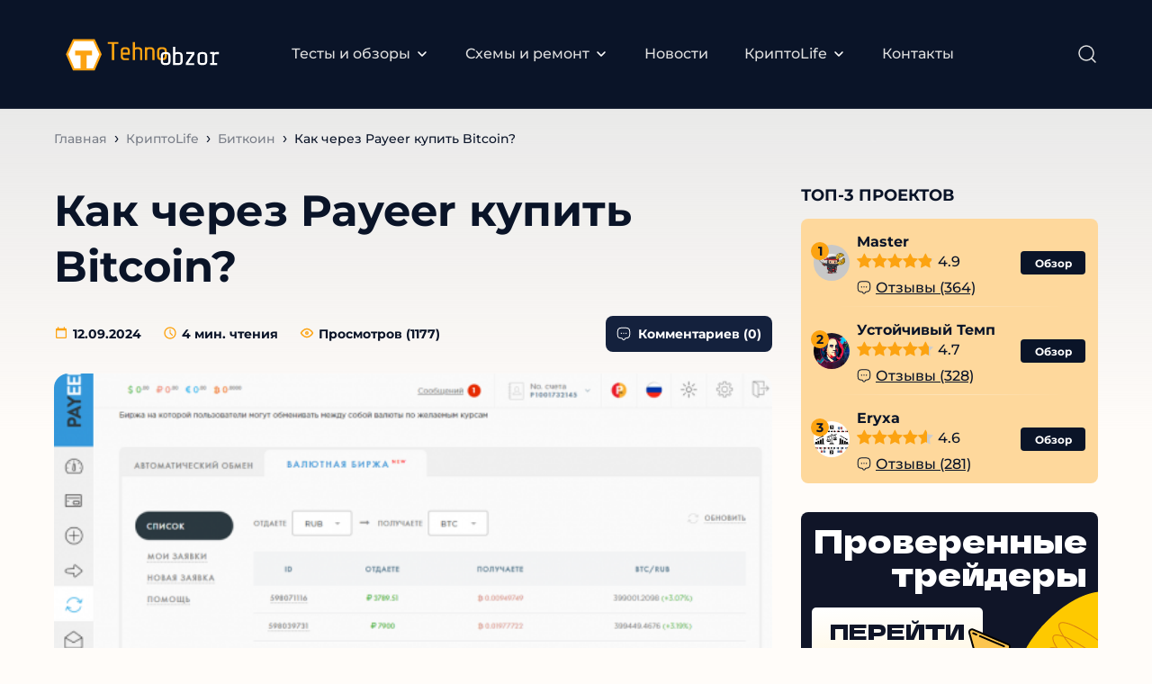

--- FILE ---
content_type: text/html; charset=UTF-8
request_url: https://tehnoobzor.com/cryptolife/bitcoin/2493-kak-kupit-bitkoiny-cherez-payeer.html
body_size: 30171
content:
<!DOCTYPE html><html lang="ru"><head><meta charset="UTF-8"><meta name="MobileOptimized" content="320"><meta name="HandheldFriendly" content="true"><meta name="apple-mobile-web-app-capable" content="yes"><meta name="apple-mobile-web-app-status-bar-style" content="black"><meta name="viewport" content="width=device-width, initial-scale=1.0, maximum-scale=1.0, user-scalable=no"><meta property="og:image" class="logo-social" content="" /><link rel="shortcut icon" href="https://tehnoobzor.com/wp-content/uploads/2024/09/favicon.ico"><link rel="apple-touch-icon" href="https://tehnoobzor.com/wp-content/uploads/2024/09/favicon.ico"><link rel="preload" href="https://tehnoobzor.com/wp-content/themes/ezoterika/assets/fonts/Montserrat-Regular.woff2" as="font" type="font/woff2" crossorigin> <script src="https://cdn.jsdelivr.net/npm/@splidejs/splide@latest/dist/js/splide.min.js"></script> <link rel="stylesheet" href="https://cdn.jsdelivr.net/npm/@splidejs/splide@latest/dist/css/splide.min.css">  <script type="text/javascript" >(function(m,e,t,r,i,k,a){m[i]=m[i]||function(){(m[i].a=m[i].a||[]).push(arguments)}; m[i].l=1*new Date(); for (var j = 0; j < document.scripts.length; j++) {if (document.scripts[j].src === r) { return; }} k=e.createElement(t),a=e.getElementsByTagName(t)[0],k.async=1,k.src=r,a.parentNode.insertBefore(k,a)}) (window, document, "script", "https://mc.yandex.ru/metrika/tag.js", "ym"); ym(19848466, "init", { clickmap:true, trackLinks:true, accurateTrackBounce:true, webvisor:true });</script> <noscript><div><img src="https://mc.yandex.ru/watch/19848466" style="position:absolute; left:-9999px;" alt="" /></div></noscript><link rel="icon" href="../wp-content/themes/ezoterika/assets/images/favicon.svg" type="image/svg+xml"><meta name='robots' content='index, follow, max-image-preview:large, max-snippet:-1, max-video-preview:-1' /><style>img:is([sizes="auto" i], [sizes^="auto," i]) { contain-intrinsic-size: 3000px 1500px }</style><link rel="preload" href="https://tehnoobzor.com/wp-content/plugins/rate-my-post/public/css/fonts/ratemypost.ttf" type="font/ttf" as="font" crossorigin="anonymous"><title>Как через Payeer купить Bitcoin?</title><meta name="description" content="Рассмотрим самые выгодные и безопасные способы, как купить Биткоины через Payeer в самом кошельке, на бирже и через обменник." /><meta property="og:locale" content="ru_RU" /><meta property="og:type" content="article" /><meta property="og:title" content="Как через Payeer купить Bitcoin?" /><meta property="og:description" content="Рассмотрим самые выгодные и безопасные способы, как купить Биткоины через Payeer в самом кошельке, на бирже и через обменник." /><meta property="og:url" content="https://tehnoobzor.com/cryptolife/bitcoin/2493-kak-kupit-bitkoiny-cherez-payeer.html" /><meta property="og:site_name" content="tehnoobzor.com" /><meta property="article:published_time" content="2024-09-12T02:22:03+00:00" /><meta property="article:modified_time" content="2024-09-12T20:13:53+00:00" /><meta property="og:image" content="https://tehnoobzor.com/wp-content/uploads/2024/09/1529849581_kak-kupit-bitkoiny-na-payeer.png" /><meta property="og:image:width" content="565" /><meta property="og:image:height" content="265" /><meta property="og:image:type" content="image/png" /><meta name="author" content="admin admin" /><meta name="twitter:card" content="summary_large_image" /><meta name="twitter:label1" content="Написано автором" /><meta name="twitter:data1" content="admin admin" /> <script type="application/ld+json" class="yoast-schema-graph">{"@context":"https://schema.org","@graph":[{"@type":"Article","@id":"https://tehnoobzor.com/cryptolife/bitcoin/2493-kak-kupit-bitkoiny-cherez-payeer.html#article","isPartOf":{"@id":"https://tehnoobzor.com/cryptolife/bitcoin/2493-kak-kupit-bitkoiny-cherez-payeer.html"},"author":{"name":"admin admin","@id":"https://tehnoobzor.com/#/schema/person/2d560e74755dd3acccb3cb2848ad43a4"},"headline":"Как через Payeer купить Bitcoin?","datePublished":"2024-09-12T02:22:03+00:00","dateModified":"2024-09-12T20:13:53+00:00","mainEntityOfPage":{"@id":"https://tehnoobzor.com/cryptolife/bitcoin/2493-kak-kupit-bitkoiny-cherez-payeer.html"},"wordCount":898,"commentCount":0,"publisher":{"@id":"https://tehnoobzor.com/#organization"},"image":{"@id":"https://tehnoobzor.com/cryptolife/bitcoin/2493-kak-kupit-bitkoiny-cherez-payeer.html#primaryimage"},"thumbnailUrl":"https://tehnoobzor.com/wp-content/uploads/2024/09/1529849581_kak-kupit-bitkoiny-na-payeer.png","articleSection":["Биткоин"],"inLanguage":"ru-RU","potentialAction":[{"@type":"CommentAction","name":"Comment","target":["https://tehnoobzor.com/cryptolife/bitcoin/2493-kak-kupit-bitkoiny-cherez-payeer.html#respond"]}]},{"@type":"WebPage","@id":"https://tehnoobzor.com/cryptolife/bitcoin/2493-kak-kupit-bitkoiny-cherez-payeer.html","url":"https://tehnoobzor.com/cryptolife/bitcoin/2493-kak-kupit-bitkoiny-cherez-payeer.html","name":"Как через Payeer купить Bitcoin?","isPartOf":{"@id":"https://tehnoobzor.com/#website"},"primaryImageOfPage":{"@id":"https://tehnoobzor.com/cryptolife/bitcoin/2493-kak-kupit-bitkoiny-cherez-payeer.html#primaryimage"},"image":{"@id":"https://tehnoobzor.com/cryptolife/bitcoin/2493-kak-kupit-bitkoiny-cherez-payeer.html#primaryimage"},"thumbnailUrl":"https://tehnoobzor.com/wp-content/uploads/2024/09/1529849581_kak-kupit-bitkoiny-na-payeer.png","datePublished":"2024-09-12T02:22:03+00:00","dateModified":"2024-09-12T20:13:53+00:00","description":"Рассмотрим самые выгодные и безопасные способы, как купить Биткоины через Payeer в самом кошельке, на бирже и через обменник.","breadcrumb":{"@id":"https://tehnoobzor.com/cryptolife/bitcoin/2493-kak-kupit-bitkoiny-cherez-payeer.html#breadcrumb"},"inLanguage":"ru-RU","potentialAction":[{"@type":"ReadAction","target":["https://tehnoobzor.com/cryptolife/bitcoin/2493-kak-kupit-bitkoiny-cherez-payeer.html"]}]},{"@type":"ImageObject","inLanguage":"ru-RU","@id":"https://tehnoobzor.com/cryptolife/bitcoin/2493-kak-kupit-bitkoiny-cherez-payeer.html#primaryimage","url":"https://tehnoobzor.com/wp-content/uploads/2024/09/1529849581_kak-kupit-bitkoiny-na-payeer.png","contentUrl":"https://tehnoobzor.com/wp-content/uploads/2024/09/1529849581_kak-kupit-bitkoiny-na-payeer.png","width":565,"height":265},{"@type":"BreadcrumbList","@id":"https://tehnoobzor.com/cryptolife/bitcoin/2493-kak-kupit-bitkoiny-cherez-payeer.html#breadcrumb","itemListElement":[{"@type":"ListItem","position":1,"name":"Главная","item":"https://tehnoobzor.com/"},{"@type":"ListItem","position":2,"name":"КриптоLife","item":"https://tehnoobzor.com/cryptolife"},{"@type":"ListItem","position":3,"name":"Биткоин","item":"https://tehnoobzor.com/cryptolife/bitcoin"},{"@type":"ListItem","position":4,"name":"Как через Payeer купить Bitcoin?"}]},{"@type":"WebSite","@id":"https://tehnoobzor.com/#website","url":"https://tehnoobzor.com/","name":"tehnoobzor.com","description":"","publisher":{"@id":"https://tehnoobzor.com/#organization"},"potentialAction":[{"@type":"SearchAction","target":{"@type":"EntryPoint","urlTemplate":"https://tehnoobzor.com/?s={search_term_string}"},"query-input":"required name=search_term_string"}],"inLanguage":"ru-RU"},{"@type":"Organization","@id":"https://tehnoobzor.com/#organization","name":"wordpress-1252463-4493644.cloudwaysapps.com","alternateName":"wordpress-1252463-4493644.cloudwaysapps.com","url":"https://tehnoobzor.com/","logo":{"@type":"ImageObject","inLanguage":"ru-RU","@id":"https://tehnoobzor.com/#/schema/logo/image/","url":"https://wordpress-1252463-4493644.cloudwaysapps.com/wp-content/uploads/2023/09/luchshie-kappery-logo.svg","contentUrl":"https://wordpress-1252463-4493644.cloudwaysapps.com/wp-content/uploads/2023/09/luchshie-kappery-logo.svg","width":131,"height":54,"caption":"wordpress-1252463-4493644.cloudwaysapps.com"},"image":{"@id":"https://tehnoobzor.com/#/schema/logo/image/"}},{"@type":"Person","@id":"https://tehnoobzor.com/#/schema/person/2d560e74755dd3acccb3cb2848ad43a4","name":"admin admin","image":{"@type":"ImageObject","inLanguage":"ru-RU","@id":"https://tehnoobzor.com/#/schema/person/image/","url":"https://secure.gravatar.com/avatar/69948791b8f271ecc9f6ffaa9c16e3303510e00eb07730180771e47d1d1cb88d?s=96&d=mm&r=g","contentUrl":"https://secure.gravatar.com/avatar/69948791b8f271ecc9f6ffaa9c16e3303510e00eb07730180771e47d1d1cb88d?s=96&d=mm&r=g","caption":"admin admin"},"url":"https://tehnoobzor.com/author/admin"}]}</script> <link rel="preload" href="https://tehnoobzor.com/wp-content/themes/ezoterika/popup-crypto/fonts/DelaGothicOne-Regular.woff2" as="font" type="font/woff2" crossorigin> <script type="text/javascript">window._wpemojiSettings = {"baseUrl":"https:\/\/s.w.org\/images\/core\/emoji\/16.0.1\/72x72\/","ext":".png","svgUrl":"https:\/\/s.w.org\/images\/core\/emoji\/16.0.1\/svg\/","svgExt":".svg","source":{"concatemoji":"https:\/\/tehnoobzor.com\/wp-includes\/js\/wp-emoji-release.min.js?ver=6.8.3"}};
/*! This file is auto-generated */
!function(s,n){var o,i,e;function c(e){try{var t={supportTests:e,timestamp:(new Date).valueOf()};sessionStorage.setItem(o,JSON.stringify(t))}catch(e){}}function p(e,t,n){e.clearRect(0,0,e.canvas.width,e.canvas.height),e.fillText(t,0,0);var t=new Uint32Array(e.getImageData(0,0,e.canvas.width,e.canvas.height).data),a=(e.clearRect(0,0,e.canvas.width,e.canvas.height),e.fillText(n,0,0),new Uint32Array(e.getImageData(0,0,e.canvas.width,e.canvas.height).data));return t.every(function(e,t){return e===a[t]})}function u(e,t){e.clearRect(0,0,e.canvas.width,e.canvas.height),e.fillText(t,0,0);for(var n=e.getImageData(16,16,1,1),a=0;a<n.data.length;a++)if(0!==n.data[a])return!1;return!0}function f(e,t,n,a){switch(t){case"flag":return n(e,"\ud83c\udff3\ufe0f\u200d\u26a7\ufe0f","\ud83c\udff3\ufe0f\u200b\u26a7\ufe0f")?!1:!n(e,"\ud83c\udde8\ud83c\uddf6","\ud83c\udde8\u200b\ud83c\uddf6")&&!n(e,"\ud83c\udff4\udb40\udc67\udb40\udc62\udb40\udc65\udb40\udc6e\udb40\udc67\udb40\udc7f","\ud83c\udff4\u200b\udb40\udc67\u200b\udb40\udc62\u200b\udb40\udc65\u200b\udb40\udc6e\u200b\udb40\udc67\u200b\udb40\udc7f");case"emoji":return!a(e,"\ud83e\udedf")}return!1}function g(e,t,n,a){var r="undefined"!=typeof WorkerGlobalScope&&self instanceof WorkerGlobalScope?new OffscreenCanvas(300,150):s.createElement("canvas"),o=r.getContext("2d",{willReadFrequently:!0}),i=(o.textBaseline="top",o.font="600 32px Arial",{});return e.forEach(function(e){i[e]=t(o,e,n,a)}),i}function t(e){var t=s.createElement("script");t.src=e,t.defer=!0,s.head.appendChild(t)}"undefined"!=typeof Promise&&(o="wpEmojiSettingsSupports",i=["flag","emoji"],n.supports={everything:!0,everythingExceptFlag:!0},e=new Promise(function(e){s.addEventListener("DOMContentLoaded",e,{once:!0})}),new Promise(function(t){var n=function(){try{var e=JSON.parse(sessionStorage.getItem(o));if("object"==typeof e&&"number"==typeof e.timestamp&&(new Date).valueOf()<e.timestamp+604800&&"object"==typeof e.supportTests)return e.supportTests}catch(e){}return null}();if(!n){if("undefined"!=typeof Worker&&"undefined"!=typeof OffscreenCanvas&&"undefined"!=typeof URL&&URL.createObjectURL&&"undefined"!=typeof Blob)try{var e="postMessage("+g.toString()+"("+[JSON.stringify(i),f.toString(),p.toString(),u.toString()].join(",")+"));",a=new Blob([e],{type:"text/javascript"}),r=new Worker(URL.createObjectURL(a),{name:"wpTestEmojiSupports"});return void(r.onmessage=function(e){c(n=e.data),r.terminate(),t(n)})}catch(e){}c(n=g(i,f,p,u))}t(n)}).then(function(e){for(var t in e)n.supports[t]=e[t],n.supports.everything=n.supports.everything&&n.supports[t],"flag"!==t&&(n.supports.everythingExceptFlag=n.supports.everythingExceptFlag&&n.supports[t]);n.supports.everythingExceptFlag=n.supports.everythingExceptFlag&&!n.supports.flag,n.DOMReady=!1,n.readyCallback=function(){n.DOMReady=!0}}).then(function(){return e}).then(function(){var e;n.supports.everything||(n.readyCallback(),(e=n.source||{}).concatemoji?t(e.concatemoji):e.wpemoji&&e.twemoji&&(t(e.twemoji),t(e.wpemoji)))}))}((window,document),window._wpemojiSettings);</script> <style id='wp-emoji-styles-inline-css' type='text/css'>img.wp-smiley, img.emoji {
		display: inline !important;
		border: none !important;
		box-shadow: none !important;
		height: 1em !important;
		width: 1em !important;
		margin: 0 0.07em !important;
		vertical-align: -0.1em !important;
		background: none !important;
		padding: 0 !important;
	}</style><link rel='stylesheet' id='wp-block-library-css' href='https://tehnoobzor.com/wp-includes/css/dist/block-library/style.min.css?ver=6.8.3' type='text/css' media='all' /><style id='classic-theme-styles-inline-css' type='text/css'>/*! This file is auto-generated */
.wp-block-button__link{color:#fff;background-color:#32373c;border-radius:9999px;box-shadow:none;text-decoration:none;padding:calc(.667em + 2px) calc(1.333em + 2px);font-size:1.125em}.wp-block-file__button{background:#32373c;color:#fff;text-decoration:none}</style><style id='global-styles-inline-css' type='text/css'>:root{--wp--preset--aspect-ratio--square: 1;--wp--preset--aspect-ratio--4-3: 4/3;--wp--preset--aspect-ratio--3-4: 3/4;--wp--preset--aspect-ratio--3-2: 3/2;--wp--preset--aspect-ratio--2-3: 2/3;--wp--preset--aspect-ratio--16-9: 16/9;--wp--preset--aspect-ratio--9-16: 9/16;--wp--preset--color--black: #000000;--wp--preset--color--cyan-bluish-gray: #abb8c3;--wp--preset--color--white: #ffffff;--wp--preset--color--pale-pink: #f78da7;--wp--preset--color--vivid-red: #cf2e2e;--wp--preset--color--luminous-vivid-orange: #ff6900;--wp--preset--color--luminous-vivid-amber: #fcb900;--wp--preset--color--light-green-cyan: #7bdcb5;--wp--preset--color--vivid-green-cyan: #00d084;--wp--preset--color--pale-cyan-blue: #8ed1fc;--wp--preset--color--vivid-cyan-blue: #0693e3;--wp--preset--color--vivid-purple: #9b51e0;--wp--preset--gradient--vivid-cyan-blue-to-vivid-purple: linear-gradient(135deg,rgba(6,147,227,1) 0%,rgb(155,81,224) 100%);--wp--preset--gradient--light-green-cyan-to-vivid-green-cyan: linear-gradient(135deg,rgb(122,220,180) 0%,rgb(0,208,130) 100%);--wp--preset--gradient--luminous-vivid-amber-to-luminous-vivid-orange: linear-gradient(135deg,rgba(252,185,0,1) 0%,rgba(255,105,0,1) 100%);--wp--preset--gradient--luminous-vivid-orange-to-vivid-red: linear-gradient(135deg,rgba(255,105,0,1) 0%,rgb(207,46,46) 100%);--wp--preset--gradient--very-light-gray-to-cyan-bluish-gray: linear-gradient(135deg,rgb(238,238,238) 0%,rgb(169,184,195) 100%);--wp--preset--gradient--cool-to-warm-spectrum: linear-gradient(135deg,rgb(74,234,220) 0%,rgb(151,120,209) 20%,rgb(207,42,186) 40%,rgb(238,44,130) 60%,rgb(251,105,98) 80%,rgb(254,248,76) 100%);--wp--preset--gradient--blush-light-purple: linear-gradient(135deg,rgb(255,206,236) 0%,rgb(152,150,240) 100%);--wp--preset--gradient--blush-bordeaux: linear-gradient(135deg,rgb(254,205,165) 0%,rgb(254,45,45) 50%,rgb(107,0,62) 100%);--wp--preset--gradient--luminous-dusk: linear-gradient(135deg,rgb(255,203,112) 0%,rgb(199,81,192) 50%,rgb(65,88,208) 100%);--wp--preset--gradient--pale-ocean: linear-gradient(135deg,rgb(255,245,203) 0%,rgb(182,227,212) 50%,rgb(51,167,181) 100%);--wp--preset--gradient--electric-grass: linear-gradient(135deg,rgb(202,248,128) 0%,rgb(113,206,126) 100%);--wp--preset--gradient--midnight: linear-gradient(135deg,rgb(2,3,129) 0%,rgb(40,116,252) 100%);--wp--preset--font-size--small: 13px;--wp--preset--font-size--medium: 20px;--wp--preset--font-size--large: 36px;--wp--preset--font-size--x-large: 42px;--wp--preset--spacing--20: 0.44rem;--wp--preset--spacing--30: 0.67rem;--wp--preset--spacing--40: 1rem;--wp--preset--spacing--50: 1.5rem;--wp--preset--spacing--60: 2.25rem;--wp--preset--spacing--70: 3.38rem;--wp--preset--spacing--80: 5.06rem;--wp--preset--shadow--natural: 6px 6px 9px rgba(0, 0, 0, 0.2);--wp--preset--shadow--deep: 12px 12px 50px rgba(0, 0, 0, 0.4);--wp--preset--shadow--sharp: 6px 6px 0px rgba(0, 0, 0, 0.2);--wp--preset--shadow--outlined: 6px 6px 0px -3px rgba(255, 255, 255, 1), 6px 6px rgba(0, 0, 0, 1);--wp--preset--shadow--crisp: 6px 6px 0px rgba(0, 0, 0, 1);}:where(.is-layout-flex){gap: 0.5em;}:where(.is-layout-grid){gap: 0.5em;}body .is-layout-flex{display: flex;}.is-layout-flex{flex-wrap: wrap;align-items: center;}.is-layout-flex > :is(*, div){margin: 0;}body .is-layout-grid{display: grid;}.is-layout-grid > :is(*, div){margin: 0;}:where(.wp-block-columns.is-layout-flex){gap: 2em;}:where(.wp-block-columns.is-layout-grid){gap: 2em;}:where(.wp-block-post-template.is-layout-flex){gap: 1.25em;}:where(.wp-block-post-template.is-layout-grid){gap: 1.25em;}.has-black-color{color: var(--wp--preset--color--black) !important;}.has-cyan-bluish-gray-color{color: var(--wp--preset--color--cyan-bluish-gray) !important;}.has-white-color{color: var(--wp--preset--color--white) !important;}.has-pale-pink-color{color: var(--wp--preset--color--pale-pink) !important;}.has-vivid-red-color{color: var(--wp--preset--color--vivid-red) !important;}.has-luminous-vivid-orange-color{color: var(--wp--preset--color--luminous-vivid-orange) !important;}.has-luminous-vivid-amber-color{color: var(--wp--preset--color--luminous-vivid-amber) !important;}.has-light-green-cyan-color{color: var(--wp--preset--color--light-green-cyan) !important;}.has-vivid-green-cyan-color{color: var(--wp--preset--color--vivid-green-cyan) !important;}.has-pale-cyan-blue-color{color: var(--wp--preset--color--pale-cyan-blue) !important;}.has-vivid-cyan-blue-color{color: var(--wp--preset--color--vivid-cyan-blue) !important;}.has-vivid-purple-color{color: var(--wp--preset--color--vivid-purple) !important;}.has-black-background-color{background-color: var(--wp--preset--color--black) !important;}.has-cyan-bluish-gray-background-color{background-color: var(--wp--preset--color--cyan-bluish-gray) !important;}.has-white-background-color{background-color: var(--wp--preset--color--white) !important;}.has-pale-pink-background-color{background-color: var(--wp--preset--color--pale-pink) !important;}.has-vivid-red-background-color{background-color: var(--wp--preset--color--vivid-red) !important;}.has-luminous-vivid-orange-background-color{background-color: var(--wp--preset--color--luminous-vivid-orange) !important;}.has-luminous-vivid-amber-background-color{background-color: var(--wp--preset--color--luminous-vivid-amber) !important;}.has-light-green-cyan-background-color{background-color: var(--wp--preset--color--light-green-cyan) !important;}.has-vivid-green-cyan-background-color{background-color: var(--wp--preset--color--vivid-green-cyan) !important;}.has-pale-cyan-blue-background-color{background-color: var(--wp--preset--color--pale-cyan-blue) !important;}.has-vivid-cyan-blue-background-color{background-color: var(--wp--preset--color--vivid-cyan-blue) !important;}.has-vivid-purple-background-color{background-color: var(--wp--preset--color--vivid-purple) !important;}.has-black-border-color{border-color: var(--wp--preset--color--black) !important;}.has-cyan-bluish-gray-border-color{border-color: var(--wp--preset--color--cyan-bluish-gray) !important;}.has-white-border-color{border-color: var(--wp--preset--color--white) !important;}.has-pale-pink-border-color{border-color: var(--wp--preset--color--pale-pink) !important;}.has-vivid-red-border-color{border-color: var(--wp--preset--color--vivid-red) !important;}.has-luminous-vivid-orange-border-color{border-color: var(--wp--preset--color--luminous-vivid-orange) !important;}.has-luminous-vivid-amber-border-color{border-color: var(--wp--preset--color--luminous-vivid-amber) !important;}.has-light-green-cyan-border-color{border-color: var(--wp--preset--color--light-green-cyan) !important;}.has-vivid-green-cyan-border-color{border-color: var(--wp--preset--color--vivid-green-cyan) !important;}.has-pale-cyan-blue-border-color{border-color: var(--wp--preset--color--pale-cyan-blue) !important;}.has-vivid-cyan-blue-border-color{border-color: var(--wp--preset--color--vivid-cyan-blue) !important;}.has-vivid-purple-border-color{border-color: var(--wp--preset--color--vivid-purple) !important;}.has-vivid-cyan-blue-to-vivid-purple-gradient-background{background: var(--wp--preset--gradient--vivid-cyan-blue-to-vivid-purple) !important;}.has-light-green-cyan-to-vivid-green-cyan-gradient-background{background: var(--wp--preset--gradient--light-green-cyan-to-vivid-green-cyan) !important;}.has-luminous-vivid-amber-to-luminous-vivid-orange-gradient-background{background: var(--wp--preset--gradient--luminous-vivid-amber-to-luminous-vivid-orange) !important;}.has-luminous-vivid-orange-to-vivid-red-gradient-background{background: var(--wp--preset--gradient--luminous-vivid-orange-to-vivid-red) !important;}.has-very-light-gray-to-cyan-bluish-gray-gradient-background{background: var(--wp--preset--gradient--very-light-gray-to-cyan-bluish-gray) !important;}.has-cool-to-warm-spectrum-gradient-background{background: var(--wp--preset--gradient--cool-to-warm-spectrum) !important;}.has-blush-light-purple-gradient-background{background: var(--wp--preset--gradient--blush-light-purple) !important;}.has-blush-bordeaux-gradient-background{background: var(--wp--preset--gradient--blush-bordeaux) !important;}.has-luminous-dusk-gradient-background{background: var(--wp--preset--gradient--luminous-dusk) !important;}.has-pale-ocean-gradient-background{background: var(--wp--preset--gradient--pale-ocean) !important;}.has-electric-grass-gradient-background{background: var(--wp--preset--gradient--electric-grass) !important;}.has-midnight-gradient-background{background: var(--wp--preset--gradient--midnight) !important;}.has-small-font-size{font-size: var(--wp--preset--font-size--small) !important;}.has-medium-font-size{font-size: var(--wp--preset--font-size--medium) !important;}.has-large-font-size{font-size: var(--wp--preset--font-size--large) !important;}.has-x-large-font-size{font-size: var(--wp--preset--font-size--x-large) !important;}
:where(.wp-block-post-template.is-layout-flex){gap: 1.25em;}:where(.wp-block-post-template.is-layout-grid){gap: 1.25em;}
:where(.wp-block-columns.is-layout-flex){gap: 2em;}:where(.wp-block-columns.is-layout-grid){gap: 2em;}
:root :where(.wp-block-pullquote){font-size: 1.5em;line-height: 1.6;}</style><link rel='stylesheet' id='contact-form-7-css' href='https://tehnoobzor.com/wp-content/cache/autoptimize/css/autoptimize_single_0e4a098f3f6e3faede64db8b9da80ba2.css?ver=5.8.2' type='text/css' media='all' /><link rel='stylesheet' id='rate-my-post-css' href='https://tehnoobzor.com/wp-content/cache/autoptimize/css/autoptimize_single_a940c17113aef31716a5bf159b62132c.css?ver=3.4.1' type='text/css' media='all' /><style id='rate-my-post-inline-css' type='text/css'>.rmp-rating-widget .rmp-icon--processing-rating {color: FCA311;  -webkit-background-clip: initial;  -webkit-text-fill-color: initial;  background: transparent;}.rmp-widgets-container.rmp-wp-plugin.rmp-main-container .rmp-heading--title {  font-size: 26px;}</style><link rel='stylesheet' id='fancybox-css' href='https://tehnoobzor.com/wp-content/themes/ezoterika/assets/css/jquery.fancybox.min.css?ver=6.8.3' type='text/css' media='all' /><link rel='stylesheet' id='slick-css' href='https://tehnoobzor.com/wp-content/themes/ezoterika/assets/css/slick.min.css?ver=6.8.3' type='text/css' media='all' /><link rel='stylesheet' id='normalize-css' href='https://tehnoobzor.com/wp-content/cache/autoptimize/css/autoptimize_single_2abd2c61227c47a64ca4ef579928b400.css?ver=6.8.3' type='text/css' media='all' /><link rel='stylesheet' id='style-css' href='https://tehnoobzor.com/wp-content/cache/autoptimize/css/autoptimize_single_f1fa3828b36844a9d28a22b5104375d9.css?v=1.6&#038;ver=6.8.3' type='text/css' media='all' /><link rel='stylesheet' id='adaptive-css' href='https://tehnoobzor.com/wp-content/cache/autoptimize/css/autoptimize_single_bbc37c45b8cab9d96543524d2390705a.css?v=2&#038;ver=6.8.3' type='text/css' media='all' /><link rel='stylesheet' id='popup-crypto-css' href='https://tehnoobzor.com/wp-content/cache/autoptimize/css/autoptimize_single_761d2fed6d8de366b8ac1e0054ae410d.css?v=1768524165&#038;ver=6.8.3' type='text/css' media='all' /><link rel='stylesheet' id='dco-comment-attachment-css' href='https://tehnoobzor.com/wp-content/cache/autoptimize/css/autoptimize_single_649612c0c90a5e26dc96d6971dd476a0.css?ver=2.4.0' type='text/css' media='all' /> <script type="text/javascript" id="complaints-page-js-extra">var complaintsPageAjax = {"ajax_url":"https:\/\/tehnoobzor.com\/wp-admin\/admin-ajax.php"};</script> <script type="text/javascript" src="https://tehnoobzor.com/wp-content/cache/autoptimize/js/autoptimize_single_3969d5c9c46e261e1eea08fb505d0c04.js?ver=6.8.3" id="complaints-page-js"></script> <script type="text/javascript" src="https://tehnoobzor.com/wp-content/themes/ezoterika/assets/js/jquery.min.js?ver=6.8.3" id="jquery-js"></script> <script type="text/javascript" src="https://tehnoobzor.com/wp-content/plugins/miniorange-login-openid/includes/js/jquery.cookie.min.js?ver=6.8.3" id="js-cookie-script-js"></script> <script type="text/javascript" id="mo-social-login-script-js-extra">var my_ajax_object = {"ajax_url":"https:\/\/tehnoobzor.com\/wp-admin\/admin-ajax.php"};</script> <script type="text/javascript" src="https://tehnoobzor.com/wp-content/cache/autoptimize/js/autoptimize_single_a5607ab7501ccccf1f6d857382808cce.js?ver=6.8.3" id="mo-social-login-script-js"></script> <script type="text/javascript" src="https://tehnoobzor.com/wp-content/themes/ezoterika/assets/js/lazyload.min.js?ver=6.8.3" id="lazyload-js"></script> <script type="text/javascript" src="https://tehnoobzor.com/wp-content/themes/ezoterika/assets/js/jquery.validate.min.js?ver=6.8.3" id="validate-js"></script> <script type="text/javascript" src="https://tehnoobzor.com/wp-content/themes/ezoterika/assets/js/additional-methods.min.js?ver=6.8.3" id="additional-methods-js"></script> <script type="text/javascript" src="https://tehnoobzor.com/wp-content/themes/ezoterika/assets/js/jquery.fancybox.min.js?ver=6.8.3" id="fancybox-js"></script> <script type="text/javascript" src="https://tehnoobzor.com/wp-content/themes/ezoterika/assets/js/slick.min.js?ver=6.8.3" id="slick-js"></script> <script type="text/javascript" src="https://tehnoobzor.com/wp-content/themes/ezoterika/assets/js/jquery.nice-select.min.js?ver=6.8.3" id="nice-select-js"></script> <script type="text/javascript" src="https://tehnoobzor.com/wp-content/cache/autoptimize/js/autoptimize_single_639f0f304c3e6d4487a6c638c7334848.js?ver=6.8.3" id="basic-js"></script> <script type="text/javascript" id="ajax_add_complaint-js-extra">var ajax_add_complaint_params = {"ajaxurl":"https:\/\/tehnoobzor.com\/wp-admin\/admin-ajax.php"};</script> <script type="text/javascript" src="https://tehnoobzor.com/wp-content/cache/autoptimize/js/autoptimize_single_d0850789df64c25ffc76d1227357b1d5.js" id="ajax_add_complaint-js"></script> <link rel="https://api.w.org/" href="https://tehnoobzor.com/wp-json/" /><link rel="alternate" title="JSON" type="application/json" href="https://tehnoobzor.com/wp-json/wp/v2/posts/181661" /><link rel="EditURI" type="application/rsd+xml" title="RSD" href="https://tehnoobzor.com/xmlrpc.php?rsd" /><link rel='shortlink' href='https://tehnoobzor.com/?p=181661' /><style>#show-all-Link {
	            margin-left: auto !important;
	            margin-right: auto !important;
	            margin-top: 20px !important;
	            width: auto !important;
	            padding-left: 20px !important;
	            padding-right: 20px !important;
	        }</style><link rel="canonical" href="https://tehnoobzor.com/cryptolife/bitcoin/2493-kak-kupit-bitkoiny-cherez-payeer.html/"><link rel="icon" href="https://tehnoobzor.com/wp-content/uploads/2024/09/favicon.ico" sizes="32x32" /><link rel="icon" href="https://tehnoobzor.com/wp-content/uploads/2024/09/favicon.ico" sizes="192x192" /><link rel="apple-touch-icon" href="https://tehnoobzor.com/wp-content/uploads/2024/09/favicon.ico" /><meta name="msapplication-TileImage" content="https://tehnoobzor.com/wp-content/uploads/2024/09/favicon.ico" /></head><body class="wp-singular post-template-default single single-post postid-181661 single-format-standard wp-theme-ezoterika category-bitcoin"><div class="main-wrapper"><header role="banner" class="header"><div class="header-wrapper inner-wrapper"> <a class="header-logo logo" href="https://tehnoobzor.com"><img src="https://tehnoobzor.com/wp-content/uploads/2024/09/tehnoobzor-logo-1.svg" alt="logo"></a><div class="header-menu"><nav role="navigation"><ul id="menu-header-menu" class="menu"><li id="menu-item-194946" class="menu-item menu-item-type-custom menu-item-object-custom menu-item-has-children menu-item-194946 sub-menu_item"><a href="/tests-reviews/">Тесты и обзоры</a><div class="sub-menu_wr"><div class="sub-menu_inner"><ul class="sub-menu"><li id="menu-item-194947" class="menu-item menu-item-type-custom menu-item-object-custom menu-item-194947"><a href="/tests-reviews/home_appliances/">Бытовая техника</a></li><li id="menu-item-194948" class="menu-item menu-item-type-custom menu-item-object-custom menu-item-194948"><a href="/tests-reviews/to-computers/">Компьютеры</a></li><li id="menu-item-194949" class="menu-item menu-item-type-custom menu-item-object-custom menu-item-194949"><a href="/tests-reviews/to-laptops/">Ноутбуки и планшеты</a></li><li id="menu-item-194950" class="menu-item menu-item-type-custom menu-item-object-custom menu-item-194950"><a href="/tests-reviews/pc-accessories/">Аксессуары для ПК</a></li><li id="menu-item-194951" class="menu-item menu-item-type-custom menu-item-object-custom menu-item-194951"><a href="/tests-reviews/to-office-equipment/">Оргтехника</a></li><li id="menu-item-194952" class="menu-item menu-item-type-custom menu-item-object-custom menu-item-194952"><a href="/tests-reviews/to-motor-vehicle/">Автотехника</a></li><li id="menu-item-194953" class="menu-item menu-item-type-custom menu-item-object-custom menu-item-194953"><a href="/tests-reviews/to-tv/">ТВ и Проекторы</a></li><li id="menu-item-194954" class="menu-item menu-item-type-custom menu-item-object-custom menu-item-194954"><a href="/tests-reviews/to-multimedia/">Мультимедиа</a></li><li id="menu-item-194955" class="menu-item menu-item-type-custom menu-item-object-custom menu-item-194955"><a href="/tests-reviews/to-photos-video/">Фото и видеотехника</a></li><li id="menu-item-194956" class="menu-item menu-item-type-custom menu-item-object-custom menu-item-194956"><a href="/tests-reviews/to-phones/">Телефоны</a></li></ul></div></div></li><li id="menu-item-194957" class="menu-item menu-item-type-custom menu-item-object-custom menu-item-has-children menu-item-194957 sub-menu_item"><a href="/schemes/">Схемы и ремонт</a><div class="sub-menu_wr"><div class="sub-menu_inner"><ul class="sub-menu"><li id="menu-item-194958" class="menu-item menu-item-type-custom menu-item-object-custom menu-item-194958"><a href="/schemes/autoel/">Автоэлектроника</a></li><li id="menu-item-194959" class="menu-item menu-item-type-custom menu-item-object-custom menu-item-194959"><a href="/schemes/automatics/">Автоматика</a></li><li id="menu-item-194960" class="menu-item menu-item-type-custom menu-item-object-custom menu-item-194960"><a href="/schemes/audioteh/">Аудиотехника</a></li><li id="menu-item-194961" class="menu-item menu-item-type-custom menu-item-object-custom menu-item-194961"><a href="/schemes/videoteh/">Видеотехника</a></li><li id="menu-item-194962" class="menu-item menu-item-type-custom menu-item-object-custom menu-item-194962"><a href="/schemes/measurements/">Измерения</a></li><li id="menu-item-194963" class="menu-item menu-item-type-custom menu-item-object-custom menu-item-194963"><a href="/schemes/computers/">Компьютеры</a></li><li id="menu-item-194964" class="menu-item menu-item-type-custom menu-item-object-custom menu-item-194964"><a href="/schemes/chips/">Микросхемы</a></li><li id="menu-item-194965" class="menu-item menu-item-type-custom menu-item-object-custom menu-item-194965"><a href="/schemes/beginners/">Начинающим</a></li><li id="menu-item-194966" class="menu-item menu-item-type-custom menu-item-object-custom menu-item-194966"><a href="/schemes/transmitters/">Передатчики</a></li><li id="menu-item-194967" class="menu-item menu-item-type-custom menu-item-object-custom menu-item-194967"><a href="/schemes/pitanie/">Питание</a></li><li id="menu-item-194968" class="menu-item menu-item-type-custom menu-item-object-custom menu-item-194968"><a href="/schemes/radios/">Радиоприёмники</a></li><li id="menu-item-194969" class="menu-item menu-item-type-custom menu-item-object-custom menu-item-194969"><a href="/schemes/repair/">Ремонт РЭА</a></li><li id="menu-item-194970" class="menu-item menu-item-type-custom menu-item-object-custom menu-item-194970"><a href="/schemes/next-sh/">Другое</a></li></ul></div></div></li><li id="menu-item-194971" class="menu-item menu-item-type-custom menu-item-object-custom menu-item-194971"><a href="/hi-tech-news/">Новости</a></li><li id="menu-item-194972" class="menu-item menu-item-type-custom menu-item-object-custom menu-item-has-children menu-item-194972 sub-menu_item"><a href="/cryptolife/">КриптоLife</a><div class="sub-menu_wr"><div class="sub-menu_inner"><ul class="sub-menu"><li id="menu-item-194973" class="menu-item menu-item-type-custom menu-item-object-custom menu-item-194973"><a href="/kursy-kriptovalyut/">Курсы криптовалют</a></li><li id="menu-item-194974" class="menu-item menu-item-type-custom menu-item-object-custom menu-item-194974"><a href="/cryptolife/cryptonews/">Новости по крипте</a></li><li id="menu-item-194975" class="menu-item menu-item-type-custom menu-item-object-custom menu-item-194975"><a href="/cryptolife/o-kriptovaljutah/">О криптовалютах</a></li><li id="menu-item-194976" class="menu-item menu-item-type-custom menu-item-object-custom menu-item-194976"><a href="/cryptolife/obuchenie-treidingu/">Обучение трейдингу</a></li><li id="menu-item-194977" class="menu-item menu-item-type-custom menu-item-object-custom menu-item-194977"><a href="/cryptolife/birzhi/">Биржи</a></li><li id="menu-item-194978" class="menu-item menu-item-type-custom menu-item-object-custom menu-item-194978"><a href="/cryptolife/ico/">ICO</a></li><li id="menu-item-194979" class="menu-item menu-item-type-custom menu-item-object-custom menu-item-194979"><a href="/cryptolife/bitcoin/">Биткоин</a></li><li id="menu-item-194980" class="menu-item menu-item-type-custom menu-item-object-custom menu-item-194980"><a href="/cryptolife/litecoin/">Лайткоин</a></li><li id="menu-item-194981" class="menu-item menu-item-type-custom menu-item-object-custom menu-item-194981"><a href="/cryptolife/dash/">Dash</a></li><li id="menu-item-194982" class="menu-item menu-item-type-custom menu-item-object-custom menu-item-194982"><a href="/cryptolife/ethereum/">Ethereum</a></li><li id="menu-item-194983" class="menu-item menu-item-type-custom menu-item-object-custom menu-item-194983"><a href="/cryptolife/ripple/">Ripple</a></li><li id="menu-item-194984" class="menu-item menu-item-type-custom menu-item-object-custom menu-item-194984"><a href="/cryptolife/mining/">Майнинг</a></li></ul></div></div></li><li id="menu-item-194986" class="menu-item menu-item-type-custom menu-item-object-custom menu-item-194986"><a href="/feedback">Контакты</a></li></ul></nav><div class="header-search_mobile"> <button type="button" class="header-search_mobile-btn svg-style1"> <span>Поиск</span> <svg class="svg" width="24" height="24" viewBox="0 0 24 24" fill="none"><path d="M11 19C15.4183 19 19 15.4183 19 11C19 6.58172 15.4183 3 11 3C6.58172 3 3 6.58172 3 11C3 15.4183 6.58172 19 11 19Z" stroke="#DEDEDE" stroke-width="1.5" stroke-linecap="round" stroke-linejoin="round"/><path d="M21.0004 21.0004L16.6504 16.6504" stroke="#DEDEDE" stroke-width="1.5" stroke-linecap="round" stroke-linejoin="round"/></svg> </button><div class="header-search_mobile-form hide"><form role="search" method="get" action="https://tehnoobzor.com/"><div class="header-search_mobile-form_inner"> <button type="submit" class="header-search_mobile-form_btn"> <svg width="24" height="24" viewBox="0 0 24 24" fill="none"><path d="M11 19C15.4183 19 19 15.4183 19 11C19 6.58172 15.4183 3 11 3C6.58172 3 3 6.58172 3 11C3 15.4183 6.58172 19 11 19Z" stroke="#DEDEDE" stroke-width="1.5" stroke-linecap="round" stroke-linejoin="round"/><path d="M21.0004 21.0004L16.6504 16.6504" stroke="#DEDEDE" stroke-width="1.5" stroke-linecap="round" stroke-linejoin="round"/></svg> </button> <input type="text" name="s" class="header-search_mobile-form_field" value="" placeholder="Найти ..."> <button type="button" class="header-search_mobile-form_close svg-style1"> <svg class="svg" width="24" height="24" viewBox="0 0 24 24" fill="none"><path d="M18 6L6 18" stroke="#DEDEDE" stroke-width="1.5" stroke-linecap="round" stroke-linejoin="round"/><path d="M6 6L18 18" stroke="#DEDEDE" stroke-width="1.5" stroke-linecap="round" stroke-linejoin="round"/></svg> </button></div></form></div></div></div><div class="header-search"> <button type="button" class="header-search_loupe svg-style1"> <svg class="svg" width="24" height="24" viewBox="0 0 24 24" fill="none"><path d="M11 19C15.4183 19 19 15.4183 19 11C19 6.58172 15.4183 3 11 3C6.58172 3 3 6.58172 3 11C3 15.4183 6.58172 19 11 19Z" stroke="#DEDEDE" stroke-width="1.5" stroke-linecap="round" stroke-linejoin="round"/><path d="M21.0004 21.0004L16.6504 16.6504" stroke="#DEDEDE" stroke-width="1.5" stroke-linecap="round" stroke-linejoin="round"/></svg> </button><div class="header-search_form"><div class="header-search_form-inner"><form role="search" method="get" action="https://tehnoobzor.com/"> <button type="submit" class="header-search_btn svg-style1"> <svg width="24" height="24" viewBox="0 0 24 24" fill="none"><path d="M11 19C15.4183 19 19 15.4183 19 11C19 6.58172 15.4183 3 11 3C6.58172 3 3 6.58172 3 11C3 15.4183 6.58172 19 11 19Z" stroke="#DEDEDE" stroke-width="1.5" stroke-linecap="round" stroke-linejoin="round"/><path d="M21.0004 21.0004L16.6504 16.6504" stroke="#DEDEDE" stroke-width="1.5" stroke-linecap="round" stroke-linejoin="round"/></svg> </button> <input type="text" name="s" class="header-search_field" value="" placeholder="Поиск ..."> <button type="button" class="header-search_close svg-style1"> <svg class="svg" width="24" height="24" viewBox="0 0 24 24" fill="none"><path d="M18 6L6 18" stroke="#DEDEDE" stroke-width="1.5" stroke-linecap="round" stroke-linejoin="round"/><path d="M6 6L18 18" stroke="#DEDEDE" stroke-width="1.5" stroke-linecap="round" stroke-linejoin="round"/></svg> </button></form></div></div></div> <button type="button" class="header-sandwich"> <span></span> <span></span> <span></span> </button></div></header><main role="main" class="main-content"><div class="page-post"><div class="post-wrapper page-wrapper inner-wrapper"><div class="sidebar-kapper-widget-location"></div><div class="post-container page-container"><div class="post-breadcrumbs breadcrumbs"> <span><span><a href="https://tehnoobzor.com/">Главная</a></span> <span><a href="https://tehnoobzor.com/cryptolife">КриптоLife</a></span> <span><a href="https://tehnoobzor.com/cryptolife/bitcoin">Биткоин</a></span> <span class="breadcrumb_last" aria-current="page">Как через Payeer купить Bitcoin?</span></span></div><div class="post-head page-head"><h1 class="post-title title-style">Как через Payeer купить Bitcoin?</h1><div class="post-head_other"><div class="post-options"><div class="post-options_item"> <svg xmlns="http://www.w3.org/2000/svg" width="16" height="16" viewBox="0 0 16 16" fill="none"> <path fill-rule="evenodd" clip-rule="evenodd" d="M12 2.66683H12.6667C13.403 2.66683 14 3.26378 14 4.00016V12.6668C14 13.4032 13.403 14.0002 12.6667 14.0002H3.33333C2.59695 14.0002 2 13.4032 2 12.6668V4.00016C2 3.26378 2.59695 2.66683 3.33333 2.66683H4V1.66683C4 1.48273 4.14924 1.3335 4.33333 1.3335H5C5.18409 1.3335 5.33333 1.48273 5.33333 1.66683V2.66683H10.6667V1.66683C10.6667 1.48273 10.8159 1.3335 11 1.3335H11.6667C11.8508 1.3335 12 1.48273 12 1.66683V2.66683ZM3.33333 12.6668H12.6667V5.3335H3.33333V12.6668Z" fill="#FCA311"/> </svg> <span>12.09.2024</span></div><div class="post-options_item"> <svg xmlns="http://www.w3.org/2000/svg" width="16" height="16" viewBox="0 0 16 16" fill="none"> <path fill-rule="evenodd" clip-rule="evenodd" d="M7.99967 1.3335C4.31778 1.3335 1.33301 4.31826 1.33301 8.00016C1.33301 11.6821 4.31778 14.6668 7.99967 14.6668C11.6816 14.6668 14.6663 11.6821 14.6663 8.00016C14.6663 6.23205 13.964 4.53636 12.7137 3.28612C11.4635 2.03588 9.76779 1.3335 7.99967 1.3335ZM7.99967 13.3335C5.05416 13.3335 2.66634 10.9457 2.66634 8.00016C2.66634 5.05464 5.05416 2.66683 7.99967 2.66683C10.9452 2.66683 13.333 5.05464 13.333 8.00016C13.333 9.41465 12.7711 10.7712 11.7709 11.7714C10.7707 12.7716 9.41416 13.3335 7.99967 13.3335ZM8.58634 4.3335V7.76016L11.0063 10.1802C11.1342 10.312 11.1342 10.5216 11.0063 10.6535L10.653 11.0068C10.5211 11.1347 10.3116 11.1347 10.1797 11.0068L7.51301 8.34016C7.45192 8.27746 7.41629 8.19431 7.41301 8.10683V4.3335C7.41301 4.1494 7.56225 4.00016 7.74634 4.00016H8.25301C8.4371 4.00016 8.58634 4.1494 8.58634 4.3335Z" fill="#FCA311"/> </svg> <span class="text-pc"><span><span class="span-reading-time rt-reading-time"><span class="rt-label rt-prefix"></span> <span class="rt-time"> 4</span> <span class="rt-label rt-postfix"></span></span></span> мин. чтения</span> <span class="text-mob"><span><span class="span-reading-time rt-reading-time"><span class="rt-label rt-prefix"></span> <span class="rt-time"> 4</span> <span class="rt-label rt-postfix"></span></span></span> мин</span></div><div class="post-options_item"> <svg xmlns="http://www.w3.org/2000/svg" width="16" height="16" viewBox="0 0 16 16" fill="none"> <path d="M14.214 7.5734C14.32 7.73752 14.4078 7.88196 14.4767 7.99983C14.4078 8.11771 14.32 8.26216 14.214 8.42628C13.9086 8.89916 13.4565 9.52778 12.8698 10.1535C11.6829 11.4197 10.034 12.5832 8.00033 12.5832C5.96662 12.5832 4.3178 11.4197 3.13081 10.1535C2.54416 9.52778 2.09201 8.89916 1.78661 8.42628C1.68061 8.26215 1.59288 8.11771 1.5239 7.99984C1.59288 7.88196 1.68061 7.73752 1.78661 7.5734C2.09201 7.10052 2.54416 6.47189 3.13081 5.84613C4.3178 4.58001 5.96662 3.4165 8.00033 3.4165C10.034 3.4165 11.6829 4.58001 12.8698 5.84613C13.4565 6.47189 13.9086 7.10052 14.214 7.5734Z" stroke="#FCA311" stroke-width="1.5" stroke-linecap="round" stroke-linejoin="round"/> <path d="M9.25 8C9.25 8.69036 8.69036 9.25 8 9.25C7.30964 9.25 6.75 8.69036 6.75 8C6.75 7.30964 7.30964 6.75 8 6.75C8.69036 6.75 9.25 7.30964 9.25 8Z" stroke="#FCA311" stroke-width="1.5" stroke-linecap="round" stroke-linejoin="round"/> </svg> <span> <span class="text-pc">Просмотров (<span>1177</span>)</span> <span class="text-mob">1177</span> </span></div></div><div class="post-main_photo photo mobile"> <img width="565" height="265" src="https://tehnoobzor.com/wp-content/uploads/2024/09/1529849581_kak-kupit-bitkoiny-na-payeer.png" class="attachment-large size-large wp-post-image" alt="" decoding="async" fetchpriority="high" srcset="https://tehnoobzor.com/wp-content/uploads/2024/09/1529849581_kak-kupit-bitkoiny-na-payeer.png 565w, https://tehnoobzor.com/wp-content/uploads/2024/09/1529849581_kak-kupit-bitkoiny-na-payeer-300x141.png 300w" sizes="(max-width: 565px) 100vw, 565px" /></div> <button type="button" class="post-head_comments-btn btn2"> <svg width="16" height="16" viewBox="0 0 16 16" fill="none"><path d="M7.99967 15.2066C7.53967 15.2066 7.10634 14.9733 6.79967 14.5666L5.79967 13.2333C5.77967 13.2066 5.69967 13.1733 5.66634 13.1666H5.33301C2.55301 13.1666 0.833008 12.4133 0.833008 8.66659V5.33325C0.833008 2.38659 2.38634 0.833252 5.33301 0.833252H10.6663C13.613 0.833252 15.1663 2.38659 15.1663 5.33325V8.66659C15.1663 11.6133 13.613 13.1666 10.6663 13.1666H10.333C10.2797 13.1666 10.233 13.1933 10.1997 13.2333L9.19967 14.5666C8.89301 14.9733 8.45967 15.2066 7.99967 15.2066ZM5.33301 1.83325C2.94634 1.83325 1.83301 2.94659 1.83301 5.33325V8.66659C1.83301 11.6799 2.86634 12.1666 5.33301 12.1666H5.66634C6.00634 12.1666 6.39301 12.3599 6.59967 12.6333L7.59967 13.9666C7.83301 14.2733 8.16634 14.2733 8.39967 13.9666L9.39968 12.6333C9.61967 12.3399 9.96634 12.1666 10.333 12.1666H10.6663C13.053 12.1666 14.1663 11.0533 14.1663 8.66659V5.33325C14.1663 2.94659 13.053 1.83325 10.6663 1.83325H5.33301Z" fill="white"/><path d="M7.99967 8.00008C7.62634 8.00008 7.33301 7.70008 7.33301 7.33341C7.33301 6.96675 7.63301 6.66675 7.99967 6.66675C8.36634 6.66675 8.66634 6.96675 8.66634 7.33341C8.66634 7.70008 8.37301 8.00008 7.99967 8.00008Z" fill="white"/><path d="M10.6667 8.00008C10.2933 8.00008 10 7.70008 10 7.33341C10 6.96675 10.3 6.66675 10.6667 6.66675C11.0333 6.66675 11.3333 6.96675 11.3333 7.33341C11.3333 7.70008 11.04 8.00008 10.6667 8.00008Z" fill="white"/><path d="M5.33366 8.00008C4.96033 8.00008 4.66699 7.70008 4.66699 7.33341C4.66699 6.96675 4.96699 6.66675 5.33366 6.66675C5.70033 6.66675 6.00033 6.96675 6.00033 7.33341C6.00033 7.70008 5.70699 8.00008 5.33366 8.00008Z" fill="white"/></svg> <span>Комментариев (0)</span> </button></div></div><div class="post-main_photo photo desktop"> <img width="565" height="265" src="https://tehnoobzor.com/wp-content/uploads/2024/09/1529849581_kak-kupit-bitkoiny-na-payeer.png" class="attachment-large size-large wp-post-image" alt="" decoding="async" srcset="https://tehnoobzor.com/wp-content/uploads/2024/09/1529849581_kak-kupit-bitkoiny-na-payeer.png 565w, https://tehnoobzor.com/wp-content/uploads/2024/09/1529849581_kak-kupit-bitkoiny-na-payeer-300x141.png 300w" sizes="(max-width: 565px) 100vw, 565px" /></div><div class="project-navigation navigation"><div class="navigation-title"> <span>Навигация</span></div><div class="navigation-slider desktop"></div><div class="navigation-slider mobile"></div></div><div class="post-content"><section id="screen-seo" class="screen-seo"><article class="seo-content"><p>Содержание статьи:</p><p></p><ol type="1"><li><a href="#kak-kupit-bitkoiny-na-payeer">Как купить Биткоины на Payeer</a></li><p></p><li><a href="#pokupka-cherez-payeer-bitcoin-na-birzhe">Покупка через Payeer Bitcoin на бирже</a></li><p></p><li><a href="#kak-kupit-bitkoiny-cherez-payeer-v-obmennike">Как купить Биткоины через Payeer в обменнике</a></li></ol><p><br />Payeer (payeer.com) — электронная платёжная система, которая поддерживает не только фиатные счета, но и криптовалютные (Bitcoin, Bitcoin Cash, Ethereum, Litecoin, Dash). Мы уже делали обзор <a href="https://tehnoobzor.com/cryptolife/bitcoin/2489-kak-sozdat-v-payeer-bitkoin-koshelek-varianty-i-sposoby.html">Payeer-Bitcoin кошелька</a>, а сегодня рассмотрим, как купить монеты разными способами. Итак, начнём непосредственно с самой площадки.</p><p><a name="kak-kupit-bitkoiny-na-payeer"></a></p><section id="single-articles" class="short-projects"><div class="short-projects__head"><div class="short-projects__title">ТОП-3 трейдеров</div> <a href="/" class="short-projects__link">Все обзоры</a></div><div class="short-projects__list"><div class="short-articles3"> <a href="https://tehnoobzor.com/master-trader-otzyv/" class="short-articles3__img"> <img src="[data-uri]" data-src="https://tehnoobzor.com/wp-content/uploads/2024/09/img_5895-150x150.png" decoding="async" loading="lazy" alt="Master"><div class="short-articles3__number">1</div><div class="short-articles3__rating"> <svg class="short-articles3__rating-icon" width="20" height="20" viewBox="0 0 20 20" fill="none" xmlns="http://www.w3.org/2000/svg"> <g clip-path="url(#clip0_1_118)"> <path d="M9.99997 13.3067L13.5391 15.2875L12.7483 11.31L15.7258 8.55583L11.6983 8.07833L9.99997 4.39583V13.3067ZM9.99997 15.2167L4.12247 18.5067L5.43497 11.9L0.489136 7.32666L7.1783 6.53333L9.99997 0.416664L12.8216 6.53333L19.5108 7.32666L14.565 11.9L15.8775 18.5067L9.99997 15.2167Z" fill="#0A1428"/> </g> <defs> <clipPath id="clip0_1_118"> <rect width="20" height="20" fill="white"/> </clipPath> </defs> </svg> <span>4.9</span></div> </a><div class="short-articles3__info"><div class="short-articles3__head"> <a href="https://tehnoobzor.com/master-trader-otzyv/" class="short-articles3__title">Master</a><div class="ratings-new short-articles3__r-title"> <span></span> <span></span> <span></span> <span></span> <span class="half-empty"></span> <span class="ratings-new__value">4.9</span></div></div><div class="short-articles3__btns"> <a href="https://tehnoobzor.com/master-trader-otzyv/#screen-comments" class="short-articles3__btn short-articles3__btn--alt btn1"> <span>Отзывы (</span>364<span>)</span> </a> <a href="https://tehnoobzor.com/master-trader-otzyv/" class="short-articles3__btn btn1">Обзор</a></div></div></div><div class="short-articles3"> <a href="https://tehnoobzor.com/ustojchivyj-temp-otzyv/" class="short-articles3__img"> <img src="[data-uri]" data-src="https://tehnoobzor.com/wp-content/uploads/2024/09/2024-09-24-22.26.33-150x150.jpg" decoding="async" loading="lazy" alt="Устойчивый Темп"><div class="short-articles3__number">2</div><div class="short-articles3__rating"> <svg class="short-articles3__rating-icon" width="20" height="20" viewBox="0 0 20 20" fill="none" xmlns="http://www.w3.org/2000/svg"> <g clip-path="url(#clip0_1_118)"> <path d="M9.99997 13.3067L13.5391 15.2875L12.7483 11.31L15.7258 8.55583L11.6983 8.07833L9.99997 4.39583V13.3067ZM9.99997 15.2167L4.12247 18.5067L5.43497 11.9L0.489136 7.32666L7.1783 6.53333L9.99997 0.416664L12.8216 6.53333L19.5108 7.32666L14.565 11.9L15.8775 18.5067L9.99997 15.2167Z" fill="#0A1428"/> </g> <defs> <clipPath id="clip0_1_118"> <rect width="20" height="20" fill="white"/> </clipPath> </defs> </svg> <span>4.7</span></div> </a><div class="short-articles3__info"><div class="short-articles3__head"> <a href="https://tehnoobzor.com/ustojchivyj-temp-otzyv/" class="short-articles3__title">Устойчивый Темп</a><div class="ratings-new short-articles3__r-title"> <span></span> <span></span> <span></span> <span></span> <span class="half-empty"></span> <span class="ratings-new__value">4.7</span></div></div><div class="short-articles3__btns"> <a href="https://tehnoobzor.com/ustojchivyj-temp-otzyv/#screen-comments" class="short-articles3__btn short-articles3__btn--alt btn1"> <span>Отзывы (</span>328<span>)</span> </a> <a href="https://tehnoobzor.com/ustojchivyj-temp-otzyv/" class="short-articles3__btn btn1">Обзор</a></div></div></div><div class="short-articles3"> <a href="https://tehnoobzor.com/eryxa/" class="short-articles3__img"> <img src="[data-uri]" data-src="https://tehnoobzor.com/wp-content/uploads/2024/09/2024-09-24-22.36.32-150x150.jpg" decoding="async" loading="lazy" alt="Eryxa"><div class="short-articles3__number">3</div><div class="short-articles3__rating"> <svg class="short-articles3__rating-icon" width="20" height="20" viewBox="0 0 20 20" fill="none" xmlns="http://www.w3.org/2000/svg"> <g clip-path="url(#clip0_1_118)"> <path d="M9.99997 13.3067L13.5391 15.2875L12.7483 11.31L15.7258 8.55583L11.6983 8.07833L9.99997 4.39583V13.3067ZM9.99997 15.2167L4.12247 18.5067L5.43497 11.9L0.489136 7.32666L7.1783 6.53333L9.99997 0.416664L12.8216 6.53333L19.5108 7.32666L14.565 11.9L15.8775 18.5067L9.99997 15.2167Z" fill="#0A1428"/> </g> <defs> <clipPath id="clip0_1_118"> <rect width="20" height="20" fill="white"/> </clipPath> </defs> </svg> <span>4.6</span></div> </a><div class="short-articles3__info"><div class="short-articles3__head"> <a href="https://tehnoobzor.com/eryxa/" class="short-articles3__title">Eryxa</a><div class="ratings-new short-articles3__r-title"> <span></span> <span></span> <span></span> <span></span> <span class="half-empty"></span> <span class="ratings-new__value">4.6</span></div></div><div class="short-articles3__btns"> <a href="https://tehnoobzor.com/eryxa/#screen-comments" class="short-articles3__btn short-articles3__btn--alt btn1"> <span>Отзывы (</span>281<span>)</span> </a> <a href="https://tehnoobzor.com/eryxa/" class="short-articles3__btn btn1">Обзор</a></div></div></div></div></section><h2>Как купить Биткоины на Payeer?</h2><div style="text-align:center;"><a class="highslide popup-lightbox" href="https://tehnoobzor.com/wp-content/uploads/2024/09/1529849581_kak-kupit-bitkoiny-na-payeer.png" target="_blank" rel="noopener"><img decoding="async" class="aligncenter" alt="Интегрированная валютная биржа на Пейере" src="https://tehnoobzor.com/wp-content/uploads/2024/09/1529849581_kak-kupit-bitkoiny-na-payeer.png" style="max-width:100%;"></a></div><p>В связи с тем, что рассматриваемая система поддерживает Биткоин-счета, можно не пользоваться услугами сторонних сервисов, а купить интересующие монеты сразу на сервисе. Для этого можно пополнить свой кошелёк любой фиатной валютой и совершить сделку на интегрированной валютной бирже.</p><p><b>Для примера рассмотрим, как на Payeer купить Биткоин за рубли:</b></p><p></p><ol type="1"><li>На главной странице своего аккаунта нажимаем на квадрат с обозначением RUB, перед нами откроется форма пополнения рублёвого счёта.</li><p></p><li>Вводим сумму, на которую хотим пополнить свой Payeer-кошелёк и жмём зелёную кнопку «Пополнить».</li><p></p><li>Нам предлагается более 40 способов оплаты. Это и платёжные системы (Киви, Я.Деньги, Advcash), и банковские карты (Visa, Mastercard, Maestro, МИР), и мобильные платежи (Мегафон, МТС, Билайн), и Альфа-клик, и много других способов через обменники (Вебмани, СВИФТ, ВТБ24, Приват24, Кукуруза, Вестерн Юнион, Юнистрим). Выбираем удобный метод и перед нами откроется форма оплаты. К комиссиям за ввод вернёмся чуть позже.</li><p></p><li>Когда рубли уже зачислены на наш счёт, нажимаем на левой панели кнопку «Обменять». Как видите, во вкладке «Автоматический обмен» можно проводить операции только с фиатной валютой, поэтому переходим на вкладку «Валютная биржа».</li><p></p><li>В поле напротив «Отдаёте» выбираем RUB, а «Получаете» — соответственно BTC. Внизу появляются актуальные заявки на обмен. Вы можете выбрать одну из них или создать собственную. Комиссия сервиса за операцию составляет 0,5 %.</li></ol><p><br />После этого Биткоины будут зачислены на наш счёт. Мы сможем их оставить на бирже для торговли или вывести на другой Биткоин-кошелёк. Комиссия Payeer — 0.25 %+0,0002 BTC.</p><h3>Комиссия за пополнение фиатных счетов</h3><p>Этот вопрос заслуживает отдельного внимания, если вы планируете покупать на Payeer Bitcoin за фиат. Нам не совсем понравилось, что информация о комиссиях представлена как-то скомкано, не в процентном соотношении, а просто при вводе суммы пополнения уже в качестве дополнительной оплаты. Но для самых популярных способов мы всё же собрали информацию, актуальную на момент написания статьи:</p><div class="content-table-wrap"><table style="width:100%;border-spacing:0px;border-collapse:collapse;"><tbody><tr><td style="padding:10px;border:1px solid rgb(0,0,0);font-weight:bold;background:rgb(255,229,153);">Валюта</td><td style="padding:10px;border:1px solid rgb(0,0,0);font-weight:bold;">Способ пополнения</td><td style="padding:10px;border:1px solid rgb(0,0,0);font-weight:bold;background:rgb(255,229,153);">Комиссия в %</td></tr><tr><td colspan="1" rowspan="8" style="padding:10px;border:1px solid rgb(0,0,0);background:rgb(255,229,153);">RUB</td><td style="padding:10px;border:1px solid rgb(0,0,0);">Киви</td><td style="padding:10px;border:1px solid rgb(0,0,0);background:rgb(255,229,153);">8.61</td></tr><tr><td style="padding:10px;border:1px solid rgb(0,0,0);">Advcash</td><td style="padding:10px;border:1px solid rgb(0,0,0);background:rgb(255,229,153);">2</td></tr><tr><td style="padding:10px;border:1px solid rgb(0,0,0);">Я.Деньги</td><td style="padding:10px;border:1px solid rgb(0,0,0);background:rgb(255,229,153);">8.7</td></tr><tr><td style="padding:10px;border:1px solid rgb(0,0,0);">Visa</td><td colspan="1" rowspan="3" style="padding:10px;border:1px solid rgb(0,0,0);background:rgb(255,229,153);">6.4</td></tr><tr><td style="padding:10px;border:1px solid rgb(0,0,0);">MasterCard</td></tr><tr><td style="padding:10px;border:1px solid rgb(0,0,0);">Maestro</td></tr><tr><td style="padding:10px;border:1px solid rgb(0,0,0);">МИР</td><td style="padding:10px;border:1px solid rgb(0,0,0);background:rgb(255,229,153);">6.29</td></tr><tr><td style="padding:10px;border:1px solid rgb(0,0,0);">Альфа.Клик</td><td style="padding:10px;border:1px solid rgb(0,0,0);background:rgb(255,229,153);">7.23</td></tr><tr><td colspan="1" rowspan="5" style="padding:10px;border:1px solid rgb(0,0,0);background:rgb(255,229,153);">USD/EUR</td><td style="padding:10px;border:1px solid rgb(0,0,0);">Биткоин</td><td style="padding:10px;border:1px solid rgb(0,0,0);background:rgb(255,229,153);">2.62</td></tr><tr><td style="padding:10px;border:1px solid rgb(0,0,0);">Киви</td><td style="padding:10px;border:1px solid rgb(0,0,0);background:rgb(255,229,153);">8.61</td></tr><tr><td style="padding:10px;border:1px solid rgb(0,0,0);">Advcash</td><td style="padding:10px;border:1px solid rgb(0,0,0);background:rgb(255,229,153);">2</td></tr><tr><td style="padding:10px;border:1px solid rgb(0,0,0);">Visa</td><td colspan="1" rowspan="2" style="padding:10px;border:1px solid rgb(0,0,0);background:rgb(255,229,153);">6.84</td></tr><tr><td style="padding:10px;border:1px solid rgb(0,0,0);">MasterCard</td></tr></tbody></table></div><div class="block_yandexmid"></p><p> <br /> <br /> <br /></p><p><script async="async" src="//s.luxcdn.com/t/common_258.js" type="text/javascript">/**/</script><br /> <script class="__lxGc__" type="text/javascript">((__lxGc__=window.__lxGc__||{'s':{},'b':0})['s']['_218406']=__lxGc__['s']['_218406']||{'b':{}})['b']['_660712']={'i':__lxGc__.b++};</script></p></div><p><a name="pokupka-cherez-payeer-bitcoin-na-birzhe"></a></p><div class="rating-verify"><div class="rating-verify__left"></div><div class="rating-verify__content"><div class="rating-verify__title">Рейтинг проверенных трейдеров</div><div class="rating-verify__action"> <a href="https://tehnoobzor.com/rejting-trejderov/" target="_blank" class="rating-verify__btn"><span>ПЕРЕЙТИ</span></a></div></div><div class="rating-verify__right"></div></div><h2>Покупка через Payeer Bitcoin на бирже</h2><div style="text-align:center;"><a class="highslide popup-lightbox" href="https://tehnoobzor.com/wp-content/uploads/2024/09/1529849503_pokupka-cherez-payeer-bitcoin-na-birzhe.png" target="_blank" rel="noopener"><img decoding="async" class="aligncenter" alt="Форма пополнения Payeer на EXMO" src="https://tehnoobzor.com/wp-content/uploads/2024/09/1529849503_pokupka-cherez-payeer-bitcoin-na-birzhe.png" style="max-width:100%;"></a></div><p>Чтобы провести такую операцию, нужно знать, какие биржевые площадки поддерживают ПС Пейер. К таким относятся многие популярные сервисы — EXMO, yobit.net, bitflip.cc. Если в системе Payeer у вас хранятся деньги, но вы хотите за них купить Биткоины на другой площадке, то сейчас мы рассмотрим алгоритм действий:</p><p></p><ol type="1"><li>Пополняете свой рублёвый кошелёк на бирже через Payeer. Для этого во вкладке «Кошельки» или «Баланс» (в зависимости от используемого сервиса нажимаем «Пополнить» напротив RUB).</li><p></p><li>После зачисления средств идём во вкладку «Торги» или «Обмен» (на YObit эта вкладка называется «Трейд»). Там мы покупаем за имеющиеся рубли Биткоины по рынку или по лимиту.</li></ol><p><br />Как видите, ничего сложного в том, чтобы через Payeer купить Биткоин, нет. Что касается комиссий, то их нужно изучить на разных сервисах, чтобы понимать, где выгоднее проводить операцию. Например, на бирже Эксмо за ввод рублей с Пейер нужно заплатить 6 % от пополняемой суммы, а лимиты составляют от 25 до 50 000 рублей. На БитФлипе ситуация проще — от 100 рублей лимит и 1,5 % комиссия. А вот на Йобите дополнительные платежи за ввод средств не взимаются.</p><p><a name="kak-kupit-bitkoiny-cherez-payeer-v-obmennike"></a></p><h2>Как купить Биткоины через Payeer в обменнике?</h2><div style="text-align:center;"><a class="highslide popup-lightbox" href="https://tehnoobzor.com/wp-content/uploads/2024/09/1529849587_kak-kupit-bitkoiny-cherez-payeer-v-obmennike.png" target="_blank" rel="noopener"><img decoding="async" class="aligncenter" alt="Ротатор обменников Bestchange" src="https://tehnoobzor.com/wp-content/uploads/2024/09/1529849587_kak-kupit-bitkoiny-cherez-payeer-v-obmennike.png" style="max-width:100%;"></a></div><p>Воспользоваться услугами обменника — это самый простой способ, не требующий долгих регистраций, верификаций и не занимающий много времени. Тем более не нужно искать в сети долго подходящий сервис, сравнивать курсы, проверять отзывы. За вас уже всё сделали специальные площадки, своеобразные ротаторы обменников. К таким относится популярный bestchange.ru.</p><p>Интерфейс сайта очень простой и разобраться в нём не составит труда. Он поддерживает очень много направлений обмена и работает с большинством ЭПС, интернет-банкингов и систем денежных переводов.</p><p>Чтобы через Payeer купить Биткоин через обменник, сначала нужно определиться с интересующим вариантом обмена — куда именно вы хотите получить купленные монеты. Например, если вы собираетесь хранить Биткоины на Вебмани, то есть обмен на WMX; если хотите пополнить Биткоин-счёт в Perfect Money или на EXMO, то просто стоит выбрать соответствующую кнопку.</p><p><b>Есть просто вывод с Пейер на любой <a href="https://tehnoobzor.com/cryptolife/bitcoin/2023-gde-vzyat-bitkoin-adres.html">Биткоин-адрес</a>, его мы и рассмотрим в нашей пошаговой инструкции:</b></p><p></p><ol type="1"><li>В левом зелёном поле выбираем в списке «Отдадите» Payeer (USD, RUB или EUR в зависимости от того, с какого счёта будете совершать покупку крипты). Мы выбираем рубли.</li><p></p><li>Во вкладке «Получите» ищем интересующий нас вариант получения Биткоина. Мы выбираем просто BTC, потому что получить монеты хотим на мобильный Биткоин-кошелёк.</li><p></p><li>В открытом по центру окне выбираем обменник. Как правило, сверху расположены самые выгодные, но нужно смотреть на доступные лимиты, автоматически или вручную проводятся <a href="https://tehnoobzor.com/cryptolife/bitcoin/2330-tranzakcii-bitkoin-proverka-otslezhivanie-komissii.html">транзакции</a>, количество отзывов.</li><p></p><li>Переходим на обменник и заполняем поля — вводим сумму обмена свой Payeer-счёт, Bitcoin-адрес, почту. После этого выбираем «Обменять».</li></ol><p><br />Курс на обменниках всегда немного ниже, чем на биржах или внутри ЭПС. Это связано с тем, что в него включена и комиссия самого сервиса. При этом, обычно, если сравнить перевод на бирже с комиссиями, то итоговая сумма получается практически такой же.</p><p>Сам ротатор обменников постоянно обновляется — удаляются недобросовестные площадки, добавляются более выгодные. Если вас интересует обмен Payeer/Bitcoin на постоянной основе и вы часто проводите такие платежи или другие обменные операции, то советуем зарегистрироваться в обменнике. Тогда за каждую транзакцию вам будут начисляться бонусы, в зависимости от оборота средств.</p><p>Мы рассмотрели, как купить Биткоины через Payeer разными способами, выбирайте максимально подходящий и пусть все ваши денежные операции будут успешными и выгодными.</p><div class="block_adsmid"></div></article></section><section id="post-articles" class="post-articles section-style1"><div class="post-articles_head articles3-head"><div class="post-articles_title articles3-title title-style1">Самые популярные статьи</div> <a href="/blog/" class="post-articles_head-link articles3-head_link btn1">Все статьи</a></div><div class="post-articles_list articles3-list"><div class="articles3-item"><div class="articles3-item_info"><div class="articles3-item_main"><div class="articles3-item_desc"> <a href="https://tehnoobzor.com/blog/gamma-skviz.html" class="articles3-item_title title-style2">Гамма сжатие и сквиз: руководство для...</a></div></div><div class="articles3-item_bottom"> <a href="https://tehnoobzor.com/blog/gamma-skviz.html" class="articles3-item_btn btn1">Читать</a></div></div></div><div class="articles3-item"><div class="articles3-item_info"><div class="articles3-item_main"><div class="articles3-item_desc"> <a href="https://tehnoobzor.com/blog/chto-takoe-short-na-birzhe.html" class="articles3-item_title title-style2">Что такое шорт на бирже и как на нём...</a></div></div><div class="articles3-item_bottom"> <a href="https://tehnoobzor.com/blog/chto-takoe-short-na-birzhe.html" class="articles3-item_btn btn1">Читать</a></div></div></div><div class="articles3-item"><div class="articles3-item_info"><div class="articles3-item_main"><div class="articles3-item_desc"> <a href="https://tehnoobzor.com/blog/pattern-byche-pogloshchenie.html" class="articles3-item_title title-style2">Паттерн Бычье поглощение в трейдинге:...</a></div></div><div class="articles3-item_bottom"> <a href="https://tehnoobzor.com/blog/pattern-byche-pogloshchenie.html" class="articles3-item_btn btn1">Читать</a></div></div></div></div></section><section id="screen-comments" class="screen-comments section-style1"><div class="comments-head"><div class="comments-title title-style1">Комментарии записи (0)</div> <button type="button" data-fancybox data-src="#popup-login_social" class="comments-head_btn2 comments-head_btn btn1">Оставить комментарий</button></div><div class="comments-form_wr hide"><div class="comments-form form-style1"><div class="comments-form_inner form-style1_inner"><div class="comments-form_head form-style1_head-mob title-style1"> <span>Оставить свой комментарий</span></div><div class="comments-form_fields form-fields"><div id="respond" class="comment-respond"> <a rel="nofollow" id="cancel-comment-reply-link" href="/cryptolife/bitcoin/2493-kak-kupit-bitkoiny-cherez-payeer.html#respond" style="display:none;">Отменить ответ</a><form action="https://tehnoobzor.com/wp-comments-post.php" method="post" id="commentform" class="comment-form"> <label class="comments-form_field form-field"> <span class="comments-form_title form-field_title">*Ваш отзыв</span><textarea name="comment" class="field-message field" placeholder="Напишите свой отзыв" required=""></textarea></label><div class="comments-form_radios comments-form_field form-field"><div class="comments-form_radios-list"> <label class="comments-form_radios-item"> <span class="comments-form_radios-item_input radio-style1_input"> <input type="radio" name="comments_form_type1"> <span class="filter-options_item-checkmark radio-style1_checkmark"></span> </span> <span class="comments-form_radios-item_text">Да</span> </label> <label class="comments-form_radios-item"> <span class="comments-form_radios-item_input radio-style1_input"> <input type="radio" name="comments_form_type1" checked=""> <span class="filter-options_item-checkmark radio-style1_checkmark"></span> </span> <span class="comments-form_radios-item_text">Нет</span> </label></div> <span class="comments-form_radios-title comments-form_title form-field_title">*Пользовались нашими услугами?</span></div><div id="acf-form-data" class="acf-hidden"> <input type="hidden" id="_acf_screen" name="_acf_screen" value="comment"/><input type="hidden" id="_acf_post_id" name="_acf_post_id" value="0"/><input type="hidden" id="_acf_validation" name="_acf_validation" value="1"/><input type="hidden" id="_acf_nonce" name="_acf_nonce" value="3a0f74fca7"/><input type="hidden" id="_acf_changed" name="_acf_changed" value="0"/><input type="hidden" id="_acf_location[comment]" name="_acf_location[comment]" value="post"/></div><div class="acf-comment-fields acf-fields -clear"><div class="acf-field acf-field-text acf-field-is-gpt-generated" data-name="is_gpt_generated" data-type="text" data-key="is_gpt_generated"><div class="acf-label"> <label for="acf-is_gpt_generated">Is GPT Generated</label></div><div class="acf-input"><div class="acf-input-wrap"><input type="text" id="acf-is_gpt_generated" name="acf[is_gpt_generated]" readonly="readonly" disabled="disabled"/></div></div></div><div class="acf-field acf-field-text acf-field-text-uid" data-name="text_uid" data-type="text" data-key="text_uid"><div class="acf-label"> <label for="acf-text_uid">UID Текста</label></div><div class="acf-input"><div class="acf-input-wrap"><input type="text" id="acf-text_uid" name="acf[text_uid]" readonly="readonly" disabled="disabled"/></div></div></div><div class="acf-field acf-field-textarea acf-field-text-copy" data-name="text_copy" data-type="textarea" data-key="text_copy"><div class="acf-label"> <label for="acf-text_copy">Копия текста</label></div><div class="acf-input"><textarea id="acf-text_copy" name="acf[text_copy]" rows="8" readonly="readonly" disabled="disabled"></textarea></div></div><div class="acf-field acf-field-text acf-field-unique-check" data-name="unique_check" data-type="text" data-key="unique_check"><div class="acf-label"> <label for="acf-unique_check">Проверка уникальности</label></div><div class="acf-input"><div class="acf-input-wrap"><input type="text" id="acf-unique_check" name="acf[unique_check]" readonly="readonly" disabled="disabled"/></div></div></div><div class="acf-field acf-field-text acf-field-username" data-name="username" data-type="text" data-key="username"><div class="acf-label"> <label for="acf-username">Редактор</label></div><div class="acf-input"><div class="acf-input-wrap"><input type="text" id="acf-username" name="acf[username]" readonly="readonly" disabled="disabled"/></div></div></div><div class="acf-field acf-field-text acf-field-date" data-name="date" data-type="text" data-key="date"><div class="acf-label"> <label for="acf-date">Дата одобрения</label></div><div class="acf-input"><div class="acf-input-wrap"><input type="text" id="acf-date" name="acf[date]" readonly="readonly" disabled="disabled"/></div></div></div><div class="acf-field acf-field-text acf-field-was-edited" data-name="was_edited" data-type="text" data-key="was_edited"><div class="acf-label"> <label for="acf-was_edited">Были изменения</label></div><div class="acf-input"><div class="acf-input-wrap"><input type="text" id="acf-was_edited" name="acf[was_edited]" value="Нет" readonly="readonly" disabled="disabled"/></div></div></div><div class="acf-field acf-field-number acf-field-chosen-user" data-name="chosen_user" data-type="number" data-key="chosen_user"><div class="acf-label"> <label for="acf-chosen_user">Выбранный пользователь</label></div><div class="acf-input"><div class="acf-input-wrap"><input type="number" id="acf-chosen_user" name="acf[chosen_user]" value="0" step="any" readonly="readonly" disabled="disabled"/></div></div></div><div class="acf-field acf-field-text acf-field-original-author" data-name="original_author" data-type="text" data-key="original_author"><div class="acf-label"> <label for="acf-original_author">Автор</label></div><div class="acf-input"><div class="acf-input-wrap"><input type="text" id="acf-original_author" name="acf[original_author]" readonly="readonly" disabled="disabled"/></div></div></div><div class="acf-field acf-field-select acf-field-643a70e055f26" data-name="rank" data-type="select" data-key="field_643a70e055f26"><div class="acf-label"> <label for="acf-field_643a70e055f26">Ранг</label></div><div class="acf-input"> <select id="acf-field_643a70e055f26" class="" name="acf[field_643a70e055f26]" data-ui="0" data-ajax="0" data-multiple="0" data-placeholder="Выбрать" data-allow_null="0"><option value="type1">Автор</option><option value="type2">Пользователь</option><option value="type3">Администратор</option></select></div></div><div class="acf-field acf-field-group acf-field-643a74ab70400 acfe-field-group-layout-table" data-name="social" data-type="group" data-key="field_643a74ab70400"><div class="acf-label"> <label for="acf-field_643a74ab70400">Соц. сеть</label></div><div class="acf-input"><table class="acf-table"><thead><tr><th class="acf-th" data-name="icon" data-type="button_group" data-key="field_643c0f94b2974" data-width="5" style="width: 5%;"> <label for="acf-field_643a74ab70400-field_643c0f94b2974">Иконка</label></th></tr></thead><tbody><tr class="acf-row"><td class="acf-field acf-field-button-group acf-field-643c0f94b2974" data-name="icon" data-type="button_group" data-key="field_643c0f94b2974"><div class="acf-input"> <input type="hidden" name="acf[field_643a74ab70400][field_643c0f94b2974]"/><div class="acf-button-group"><label><input type="radio" name="acf[field_643a74ab70400][field_643c0f94b2974]" value="&lt;img src=&quot;https://tehnoobzor.com/wp-content/uploads/2024/05/tg.png&quot; alt=&quot;icon&quot;&gt;"/> <img src="https://tehnoobzor.com/wp-content/uploads/2024/05/tg.png" alt="icon"></label><label class="selected"><input type="radio" name="acf[field_643a74ab70400][field_643c0f94b2974]" value="&lt;img src=&quot;https://tehnoobzor.com/wp-content/uploads/2024/05/vk.png&quot; alt=&quot;icon&quot;&gt;" checked="checked"/> <img src="https://tehnoobzor.com/wp-content/uploads/2024/05/vk.png" alt="icon"></label><label><input type="radio" name="acf[field_643a74ab70400][field_643c0f94b2974]" value="&lt;img src=&quot;https://tehnoobzor.com/wp-content/uploads/2024/05/fb.png&quot; alt=&quot;icon&quot;&gt;"/> <img src="https://tehnoobzor.com/wp-content/uploads/2024/05/fb.png" alt="icon"></label><label><input type="radio" name="acf[field_643a74ab70400][field_643c0f94b2974]" value="&lt;img src=&quot;https://tehnoobzor.com/wp-content/uploads/2024/05/ok.png&quot; alt=&quot;icon&quot;&gt;"/> <img src="https://tehnoobzor.com/wp-content/uploads/2024/05/ok.png" alt="icon"></label></div></div></td></tr></tbody></table></div></div><div class="acf-field acf-field-number acf-field-64dccc6fbdbb6" data-name="comment_rating" data-type="number" data-key="field_64dccc6fbdbb6"><div class="acf-label"> <label for="acf-field_64dccc6fbdbb6">Рейтинг комментария</label></div><div class="acf-input"><div class="acf-input-wrap"><input type="number" id="acf-field_64dccc6fbdbb6" name="acf[field_64dccc6fbdbb6]" min="1" max="5" step="any"/></div></div></div><div class="acf-field acf-field-number acf-field-6633a5d844962" data-name="default_comment_rating" data-type="number" data-key="field_6633a5d844962"><div class="acf-label"> <label for="acf-field_6633a5d844962">Дефолтное значение просмотра комментариев</label></div><div class="acf-input"><div class="acf-input-wrap"><input type="number" id="acf-field_6633a5d844962" name="acf[field_6633a5d844962]" step="any"/></div></div></div><div class="acf-field acf-field-image acf-field-67ec1497dd5e1" data-name="new_comment_avatar" data-type="image" data-key="field_67ec1497dd5e1"><div class="acf-label"> <label for="acf-field_67ec1497dd5e1">Новый аватар пользователя</label></div><div class="acf-input"><div class="acf-image-uploader" data-preview_size="medium" data-library="all" data-mime_types="" data-uploader="basic"> <input type="hidden" name="acf[field_67ec1497dd5e1]" value=""/><div class="show-if-value image-wrap" style="max-width: 300px"> <img src="" alt="" data-name="image" style="max-height: 300px;" /><div class="acf-actions -hover"> <a class="acf-icon -cancel dark" data-name="remove" href="#" title="Убрать"></a></div></div><div class="hide-if-value"> <label class="acf-basic-uploader"> <input type="file" name="acf[field_67ec1497dd5e1]" id="acf-field_67ec1497dd5e1" key="field_67ec1497dd5e1" /><input type="hidden" name="acf[field_67ec1497dd5e1_file_nonce]" value="f0f08ba473" /> </label></div></div></div></div></div> <label class="comments-form_field form-field"> <span class="comments-form_title form-field_title">Имя</span> <input name="author" type="text" class="field" placeholder="Сергей Иванов" required=""> </label> <label class="comments-form_field form-field"> <span class="comments-form_title form-field_title">E-mail</span> <input name="email" type="email" class="field" placeholder="onlyfans@mail.ru" required=""> </label><div class="comments-form_bottom form-bottom"> <button type="submit" class="comments-form_btn form-bottom_btn btn1"> <span class="text-projects">Оставить отзыв</span> <span class="text-post">Оставить комментарий</span> </button></div> <input type='hidden' name='comment_post_ID' value='181661' id='comment_post_ID' /> <input type='hidden' name='comment_parent' id='comment_parent' value='0' /></form></div></div> <button type="button" class="comments-form_close form-style1_close"> <svg width="24" height="24" viewBox="0 0 24 24" fill="none"><path d="M18 6L6 18" stroke="#DEDEDE" stroke-width="1.5" stroke-linecap="round" stroke-linejoin="round"></path><path d="M6 6L18 18" stroke="#DEDEDE" stroke-width="1.5" stroke-linecap="round" stroke-linejoin="round"></path></svg> </button></div></div></div></section><section id="screen-articles" class="article-articles2"><div class="post-articles2_head articles4-head"><div class="post-articles2_title articles4-title title-style1">Читайте также</div> <a href="" class="post-articles2_head-link articles4-head_link link-style1">Все статьи</a></div></section></div></div><aside role="complementary" class="sidebar"> <script>// Функция для перемещения виджета
        function moveWidgetForMobileBloggers() {
            // Получение ширины экрана
            const screenWidth = window.innerWidth;
            const widget = document.querySelector('.sidebar-kapper-widget');
            const mobileLocation = document.querySelector('.sidebar-kapper-widget-location');
            const originalLocation = document.querySelector('.sidebar-kapper-widget-original');
            if( mobileLocation ) {
                if (screenWidth <= 768) {
                    // Перемещение виджета в новый контейнер на мобильных устройствах
                    if (widget && mobileLocation && mobileLocation !== widget.parentElement) {
                        mobileLocation.appendChild(widget);
                    }
                } else {
                    // Возвращение виджета в исходное положение на больших экранах
                    if (widget && originalLocation && originalLocation !== widget.parentElement) {
                        originalLocation.appendChild(widget);
                    }
                }
            }
        }

        // Вызвать функцию при загрузке страницы
        document.addEventListener('DOMContentLoaded', moveWidgetForMobileBloggers);

        // Вызвать функцию при изменении размера экрана
        window.addEventListener('resize', moveWidgetForMobileBloggers);</script> <div class="sidebar-kapper-widget-original"><div class="sidebar-kapper-widget"><div class="sidebar-top sidebar-block"><div class="sidebar-top_title sidebar-title">Топ-3 проектов</div><div class="sidebar-top_list"><div class="sidebar-top_item sidebar-item"><div class="sidebar-top_item-photo_wr"> <a href="https://tehnoobzor.com/master-trader-otzyv/" class="sidebar-top_item-photo photo"> <img src="[data-uri]" data-src="https://tehnoobzor.com/wp-content/uploads/2024/09/img_5895-150x150.png" decoding="async" loading="lazy" alt="Master"> </a><div class="sidebar-top_item-numb">1</div></div><div class="sidebar-top_item-block"><div class="sidebar-top_item-info"> <a href="https://tehnoobzor.com/master-trader-otzyv/" class="sidebar-top_item-title sidebar-item_title">Master</a><div class="sidebar-top_item-options"><div class="sidebar-top_item-rating sidebar-top_options-item"> <i class="rmp-icon--star" style="background: #FCA311; -webkit-background-clip: text; -webkit-text-fill-color: transparent;"></i><i class="rmp-icon--star" style="background: #FCA311; -webkit-background-clip: text; -webkit-text-fill-color: transparent;"></i><i class="rmp-icon--star" style="background: #FCA311; -webkit-background-clip: text; -webkit-text-fill-color: transparent;"></i><i class="rmp-icon--star" style="background: #FCA311; -webkit-background-clip: text; -webkit-text-fill-color: transparent;"></i><i class="rmp-icon--star" style="background: linear-gradient(to right, #FCA311 90%, #ccc 90%); -webkit-background-clip: text; -webkit-text-fill-color: transparent;"></i> <span>4.9</span></div> <a class="sidebar-top_item-comments sidebar-top_options-item" href="https://tehnoobzor.com/master-trader-otzyv/#screen-comments"> <span>Отзывы (364)</span> </a></div></div> <a href="https://tehnoobzor.com/master-trader-otzyv/" class="sidebar-top_item-link btn1">Обзор</a></div></div><div class="sidebar-top_item sidebar-item"><div class="sidebar-top_item-photo_wr"> <a href="https://tehnoobzor.com/ustojchivyj-temp-otzyv/" class="sidebar-top_item-photo photo"> <img src="[data-uri]" data-src="https://tehnoobzor.com/wp-content/uploads/2024/09/2024-09-24-22.26.33-150x150.jpg" decoding="async" loading="lazy" alt="Устойчивый Темп"> </a><div class="sidebar-top_item-numb">2</div></div><div class="sidebar-top_item-block"><div class="sidebar-top_item-info"> <a href="https://tehnoobzor.com/ustojchivyj-temp-otzyv/" class="sidebar-top_item-title sidebar-item_title">Устойчивый Темп</a><div class="sidebar-top_item-options"><div class="sidebar-top_item-rating sidebar-top_options-item"> <i class="rmp-icon--star" style="background: #FCA311; -webkit-background-clip: text; -webkit-text-fill-color: transparent;"></i><i class="rmp-icon--star" style="background: #FCA311; -webkit-background-clip: text; -webkit-text-fill-color: transparent;"></i><i class="rmp-icon--star" style="background: #FCA311; -webkit-background-clip: text; -webkit-text-fill-color: transparent;"></i><i class="rmp-icon--star" style="background: #FCA311; -webkit-background-clip: text; -webkit-text-fill-color: transparent;"></i><i class="rmp-icon--star" style="background: linear-gradient(to right, #FCA311 70%, #ccc 70%); -webkit-background-clip: text; -webkit-text-fill-color: transparent;"></i> <span>4.7</span></div> <a class="sidebar-top_item-comments sidebar-top_options-item" href="https://tehnoobzor.com/ustojchivyj-temp-otzyv/#screen-comments"> <span>Отзывы (328)</span> </a></div></div> <a href="https://tehnoobzor.com/ustojchivyj-temp-otzyv/" class="sidebar-top_item-link btn1">Обзор</a></div></div><div class="sidebar-top_item sidebar-item"><div class="sidebar-top_item-photo_wr"> <a href="https://tehnoobzor.com/eryxa/" class="sidebar-top_item-photo photo"> <img src="[data-uri]" data-src="https://tehnoobzor.com/wp-content/uploads/2024/09/2024-09-24-22.36.32-150x150.jpg" decoding="async" loading="lazy" alt="Eryxa"> </a><div class="sidebar-top_item-numb">3</div></div><div class="sidebar-top_item-block"><div class="sidebar-top_item-info"> <a href="https://tehnoobzor.com/eryxa/" class="sidebar-top_item-title sidebar-item_title">Eryxa</a><div class="sidebar-top_item-options"><div class="sidebar-top_item-rating sidebar-top_options-item"> <i class="rmp-icon--star" style="background: #FCA311; -webkit-background-clip: text; -webkit-text-fill-color: transparent;"></i><i class="rmp-icon--star" style="background: #FCA311; -webkit-background-clip: text; -webkit-text-fill-color: transparent;"></i><i class="rmp-icon--star" style="background: #FCA311; -webkit-background-clip: text; -webkit-text-fill-color: transparent;"></i><i class="rmp-icon--star" style="background: #FCA311; -webkit-background-clip: text; -webkit-text-fill-color: transparent;"></i><i class="rmp-icon--star" style="background: linear-gradient(to right, #FCA311 60%, #ccc 60%); -webkit-background-clip: text; -webkit-text-fill-color: transparent;"></i> <span>4.6</span></div> <a class="sidebar-top_item-comments sidebar-top_options-item" href="https://tehnoobzor.com/eryxa/#screen-comments"> <span>Отзывы (281)</span> </a></div></div> <a href="https://tehnoobzor.com/eryxa/" class="sidebar-top_item-link btn1">Обзор</a></div></div></div></div></div></div><div class="rating-verify-side"><div class="rating-verify-side__title">Проверенные трейдеры</div><div class="rating-verify-side__action"> <a href="https://tehnoobzor.com/rejting-trejderov/" target="_blank" class="rating-verify-side__btn"><span>ПЕРЕЙТИ</span></a></div></div><div class="sidebar-projects sidebar-block"><div class="sidebar-projects_title sidebar-title">Новые проекты</div><div class="sidebar-projects_list"><div class="sidebar-projects_item sidebar-item"><div class="sidebar-projects_item-photo photo"> <a href="https://tehnoobzor.com/payop-com-servis/"> <img src="[data-uri]" data-src="https://tehnoobzor.com/wp-content/uploads/2026/01/payop-132001-150x150.png" decoding="async" loading="lazy" alt="Payop"> </a></div><div class="sidebar-projects_item-info"> <a href="https://tehnoobzor.com/payop-com-servis/" class="sidebar-projects_item-title sidebar-item_title">Payop</a><div class="sidebar-projects_item-post"> <span>Трейдер</span></div></div></div><div class="sidebar-projects_item sidebar-item"><div class="sidebar-projects_item-photo photo"> <a href="https://tehnoobzor.com/818-finance-obzor/"> <img src="[data-uri]" data-src="https://tehnoobzor.com/wp-content/uploads/2026/01/818-finance-187065-150x150.png" decoding="async" loading="lazy" alt="818 Finance"> </a></div><div class="sidebar-projects_item-info"> <a href="https://tehnoobzor.com/818-finance-obzor/" class="sidebar-projects_item-title sidebar-item_title">818 Finance</a><div class="sidebar-projects_item-post"> <span>Трейдер</span></div></div></div><div class="sidebar-projects_item sidebar-item"><div class="sidebar-projects_item-photo photo"> <a href="https://tehnoobzor.com/wagecan-com-razoblachenie/"> <img src="[data-uri]" data-src="https://tehnoobzor.com/wp-content/uploads/2026/01/wagecan-380573-150x150.png" decoding="async" loading="lazy" alt="Wagecan"> </a></div><div class="sidebar-projects_item-info"> <a href="https://tehnoobzor.com/wagecan-com-razoblachenie/" class="sidebar-projects_item-title sidebar-item_title">Wagecan</a><div class="sidebar-projects_item-post"> <span>Трейдер</span></div></div></div><div class="sidebar-projects_item sidebar-item"><div class="sidebar-projects_item-photo photo"> <a href="https://tehnoobzor.com/mypoints-com-otzyvy/"> <img src="[data-uri]" data-src="https://tehnoobzor.com/wp-content/uploads/2026/01/mypoints-808908-150x150.png" decoding="async" loading="lazy" alt="Mypoints"> </a></div><div class="sidebar-projects_item-info"> <a href="https://tehnoobzor.com/mypoints-com-otzyvy/" class="sidebar-projects_item-title sidebar-item_title">Mypoints</a><div class="sidebar-projects_item-post"> <span>Трейдер</span></div></div></div><div class="sidebar-projects_item sidebar-item"><div class="sidebar-projects_item-photo photo"> <a href="https://tehnoobzor.com/clickworker-com-otzyvy/"> <img src="[data-uri]" data-src="https://tehnoobzor.com/wp-content/uploads/2026/01/clickworker-520493-150x150.png" decoding="async" loading="lazy" alt="Clickworker"> </a></div><div class="sidebar-projects_item-info"> <a href="https://tehnoobzor.com/clickworker-com-otzyvy/" class="sidebar-projects_item-title sidebar-item_title">Clickworker</a><div class="sidebar-projects_item-post"> <span>Трейдер</span></div></div></div><div class="sidebar-projects_item sidebar-item"><div class="sidebar-projects_item-photo photo"> <a href="https://tehnoobzor.com/olimpege-otvety-vsosh-moshennik/"> <img src="[data-uri]" data-src="https://tehnoobzor.com/wp-content/uploads/2026/01/olimpiada-vsosh-280617-150x150.png" decoding="async" loading="lazy" alt="Olimpiada Vsosh"> </a></div><div class="sidebar-projects_item-info"> <a href="https://tehnoobzor.com/olimpege-otvety-vsosh-moshennik/" class="sidebar-projects_item-title sidebar-item_title">Olimpiada Vsosh</a><div class="sidebar-projects_item-post"> <span>Трейдер</span></div></div></div><div class="sidebar-projects_item sidebar-item"><div class="sidebar-projects_item-photo photo"> <a href="https://tehnoobzor.com/crypto-bank-obzor/"> <img src="[data-uri]" data-src="https://tehnoobzor.com/wp-content/uploads/2026/01/crypto-bank-190287-150x150.png" decoding="async" loading="lazy" alt="Crypto Bank"> </a></div><div class="sidebar-projects_item-info"> <a href="https://tehnoobzor.com/crypto-bank-obzor/" class="sidebar-projects_item-title sidebar-item_title">Crypto Bank</a><div class="sidebar-projects_item-post"> <span>Трейдер</span></div></div></div><div class="sidebar-projects_item sidebar-item"><div class="sidebar-projects_item-photo photo"> <a href="https://tehnoobzor.com/camelbtc-com-scam/"> <img src="[data-uri]" data-src="https://tehnoobzor.com/wp-content/uploads/2026/01/camel-btc-294333-150x150.png" decoding="async" loading="lazy" alt="Camel Btc"> </a></div><div class="sidebar-projects_item-info"> <a href="https://tehnoobzor.com/camelbtc-com-scam/" class="sidebar-projects_item-title sidebar-item_title">Camel Btc</a><div class="sidebar-projects_item-post"> <span>Трейдер</span></div></div></div><div class="sidebar-projects_item sidebar-item"><div class="sidebar-projects_item-photo photo"> <a href="https://tehnoobzor.com/online-otvet-otzyvy/"> <img src="[data-uri]" data-src="https://tehnoobzor.com/wp-content/uploads/2026/01/online-otvet-603994-150x150.png" decoding="async" loading="lazy" alt="Online Otvet"> </a></div><div class="sidebar-projects_item-info"> <a href="https://tehnoobzor.com/online-otvet-otzyvy/" class="sidebar-projects_item-title sidebar-item_title">Online Otvet</a><div class="sidebar-projects_item-post"> <span>Трейдер</span></div></div></div><div class="sidebar-projects_item sidebar-item"><div class="sidebar-projects_item-photo photo"> <a href="https://tehnoobzor.com/lootizy-com-otzyvy/"> <img src="[data-uri]" data-src="https://tehnoobzor.com/wp-content/uploads/2026/01/lootizy-271378-150x150.png" decoding="async" loading="lazy" alt="Lootizy"> </a></div><div class="sidebar-projects_item-info"> <a href="https://tehnoobzor.com/lootizy-com-otzyvy/" class="sidebar-projects_item-title sidebar-item_title">Lootizy</a><div class="sidebar-projects_item-post"> <span>Трейдер</span></div></div></div></div></div><div class="sidebar-comments sidebar-block"><div class="sidebar-comments_title sidebar-title">Последние комментарии</div><div class="sidebar-comments_list"><div class="sidebar-comments_item sidebar-item"><div class="sidebar-comments_item-person"><div class="sidebar-comments_item-photo photo"> <img src="https://secure.gravatar.com/avatar/14f18a88a6b3b6c4b0e5d4c4b0b9178dee1f70559c97a36bb056799afc7e9adf?s=96&d=mm&r=g" alt="photo"></div><div class="sidebar-comments_item-info"> <a href="https://tehnoobzor.com/umnyye-investitsii-natalya-otzyv#comment-3690" class="sidebar-comments_item-title sidebar-item_title">Andrey A</a><div class="sidebar-comments_item-date">12.09.2024</div></div></div><div class="sidebar-comments_item-desc"><p>Я новичок в сфере трейдинга и это был мой...</p></div><div class="sidebar-comments_item-bottom"> <a href="https://tehnoobzor.com/umnyye-investitsii-natalya-otzyv#comment-3690" class="sidebar-comments_item-link">Обзор</a></div></div><div class="sidebar-comments_item sidebar-item"><div class="sidebar-comments_item-person"><div class="sidebar-comments_item-photo photo"> <img src="https://secure.gravatar.com/avatar/ed8a4edf96a5e673f9edc2c0b979e7977bfefc42082453f75109f7bbddfe6258?s=96&d=mm&r=g" alt="photo"></div><div class="sidebar-comments_item-info"> <a href="https://tehnoobzor.com/pervye-dengi-na-kripte-p2p#comment-28202" class="sidebar-comments_item-title sidebar-item_title">Roman ANKR</a><div class="sidebar-comments_item-date">12.09.2024</div></div></div><div class="sidebar-comments_item-desc"><p>Дает связки и ссылку на платформу, где я...</p></div><div class="sidebar-comments_item-bottom"> <a href="https://tehnoobzor.com/pervye-dengi-na-kripte-p2p#comment-28202" class="sidebar-comments_item-link">Обзор</a></div></div></div></div></aside></div></div><div id="popup-login_social" class="popup-login_social popup" style="display: none;"><div class="popup-login_social-inner popup-inner"><div class="popup-login_social-title popup-title title-style1">Войдите, чтобы оставить комментарий</div><div class="popup-login_social-content popup-content"><div class="popup-login_social-title popup-content_title">Авторизация через соц. сети</div> <script>jQuery(".mo_btn-mo").prop("disabled",false);</script> <script src="https://tehnoobzor.com/wp-content/plugins/miniorange-login-openid/includes/js/jquery.cookie.min.js" ></script> <script type="text/javascript">function mo_openid_on_consent_change(checkbox){

                if (! checkbox.checked) {

                    jQuery('#mo_openid_consent_checkbox').val(1);
                    jQuery(".mo_btn-mo").attr("disabled", true);
                    jQuery(".login-button").addClass("dis");
                } else {

                    jQuery('#mo_openid_consent_checkbox').val(0);
                    jQuery(".mo_btn-mo").attr("disabled", false);
                    jQuery(".login-button").removeClass("dis");
                }
            }

            var perfEntries = performance.getEntriesByType("navigation");

            if (perfEntries[0].type === "back_forward") {
                location.reload(true);
            }
            function HandlePopupResult(result) {
                window.location = "";
            }
            function moOpenIdLogin(app_name,is_custom_app) {
                var current_url = window.location.href;
                var cookie_name = "redirect_current_url";
                var d = new Date();
                d.setTime(d.getTime() + (2 * 24 * 60 * 60 * 1000));
                var expires = "expires="+d.toUTCString();
                document.cookie = cookie_name + "=" + current_url + ";" + expires + ";path=/";

                                var base_url = 'https://tehnoobzor.com';
                var request_uri = '/cryptolife/bitcoin/2493-kak-kupit-bitkoiny-cherez-payeer.html';
                var http = 'https://';
                var http_host = 'tehnoobzor.com';
                var default_nonce = 'a808fe5352';
                var custom_nonce = '4c7b2cf575';

                if(is_custom_app == 'false'){
                    if ( request_uri.indexOf('wp-login.php') !=-1){
                        var redirect_url = base_url + '/?option=getmosociallogin&wp_nonce=' + default_nonce + '&app_name=';

                    }else {
                        var redirect_url = http + http_host + request_uri;
                        if(redirect_url.indexOf('?') != -1){
                            redirect_url = redirect_url +'&option=getmosociallogin&wp_nonce=' + default_nonce + '&app_name=';
                        }
                        else
                        {
                            redirect_url = redirect_url +'?option=getmosociallogin&wp_nonce=' + default_nonce + '&app_name=';
                        }
                    }
                }
                else {
                    if ( request_uri.indexOf('wp-login.php') !=-1){
                        var redirect_url = base_url + '/?option=oauthredirect&wp_nonce=' + custom_nonce + '&app_name=';


                    }else {
                        var redirect_url = http + http_host + request_uri;
                        if(redirect_url.indexOf('?') != -1)
                            redirect_url = redirect_url +'&option=oauthredirect&wp_nonce=' + custom_nonce + '&app_name=';
                        else
                            redirect_url = redirect_url +'?option=oauthredirect&wp_nonce=' + custom_nonce + '&app_name=';
                    }

                }
                if( 0) {
                    var myWindow = window.open(redirect_url + app_name, "", "width=700,height=620");
                }
                else{
                    window.location.href = redirect_url + app_name;
                }
            }</script> <div class='mo-openid-app-icons'><p style='color:#000000; width: fit-content;'> Пройдите авторизацию, чтобы добавить отзыв</p><a class=' login-button' rel='nofollow' title= ' Войти с помощью Google' onClick="moOpenIdLogin('google','true');" title= ' Войти с помощью  google'><i style='margin-top:10px;width:32px !important;height:32px !important;margin-left:8px !important;background:#DB4437;font-size: 16px !important;text-align:center; padding-top: 8px;color:white'  class='fab fa-google  mo_btn-mo mo_openid-login-button login-button oval mo_btn_transform' ></i></a><a class=' login-button' rel='nofollow' title= ' Войти с помощью vkontakte' onClick="moOpenIdLogin('vkontakte','true');" title= ' Войти с помощью  vkontakte'><i style='margin-top:10px;width:32px !important;height:32px !important;margin-left:8px !important;background:#466482;font-size: 16px !important;text-align:center; padding-top: 8px;color:white'  class='fab fa-vk  mo_btn-mo mo_openid-login-button login-button oval mo_btn_transform' ></i></a></div> <br><div style='float:left;margin-bottom: 0px;margin-top: 0px;' class='mo_image_id'> <a target='_blank' href='https://www.miniorange.com/'> <img alt='logo' src='https://tehnoobzor.com/wp-content/plugins/miniorange-login-openid/includes/images/miniOrange.png' class='mo_openid_image'> </a></div> <br/><br/></div></div></div><div id="popup-thanks" class="popup-thanks popup" style="display: none;"><div class="popup-thanks_inner popup-inner"><div class="popup-thanks_title popup-title title-style1">Ваш комментарий успешно<br> отправлен</div></div></div></main><footer role="contentinfo" class="footer"><div class="footer-wrapper inner-wrapper"><div class="footer-main"> <a class="footer-logo logo" href="https://tehnoobzor.com"><img src="https://tehnoobzor.com/wp-content/uploads/2024/09/tehnoobzor-logo-1.svg" alt="logo"></a><div class="footer-menu"><ul id="menu-footer-menu" class="menu"><li id="menu-item-209267" class="menu-item menu-item-type-taxonomy menu-item-object-projects_taxonomy menu-item-209267"><a href="https://tehnoobzor.com/rejting-kapperov/">Рейтинг капперов</a></li><li id="menu-item-209268" class="menu-item menu-item-type-post_type menu-item-object-page menu-item-209268"><a href="https://tehnoobzor.com/feedback">Связаться с нами</a></li></ul></div></div><div class="footer-bottom"><div class="footer-copyright"><p>© 2013-2025 Tehnoobzor – обзоры новой техники и электроники, новости высоких технологий всего мира, а также принципиальные схемы. При использовании материалов ссылка на сайт Технообзор обязательная!</p></div></div></div></footer></div><div id="popup-footer" class="popup-footer"><div class="popup-footer__wrap"><div class="popup-footer__content"><div class="popup-footer__title"> Хочешь зарабатывать на крипте с лучшими?</div><div class="popup-footer__text"><p>Подпишись на Telegram трейдера №1 —<br /> инсайды, сигналы и реальная аналитика!</p></div></div><div class="popup-footer__action"> <a href="https://t.me/joinchat/rrHCNgEJBLg3NzBi" class="popup-footer__btn" rel="nofollow" target="_blank"> Перейти в Telegram </a></div></div> <button id="popup-footer-close" class="popup-footer__close" aria-label="Закрыть"> <svg width="20" height="20" viewBox="0 0 20 20" fill="none" xmlns="http://www.w3.org/2000/svg"> <path d="M1.66675 1.66663L10.0001 9.99996M10.0001 9.99996L18.3334 18.3333M10.0001 9.99996L18.3334 1.66663M10.0001 9.99996L1.66675 18.3333" stroke="white" stroke-width="2" stroke-linecap="round"/> </svg> </button></div> <script type='text/javascript'>document.addEventListener('DOMContentLoaded', function() {

            var id_banner = 'popup-footer';

            function openPopupFooterRight() {
                var domainKeyPart = location.hostname.replace(/[.-]/g, '');
                var popupKeyFooter = 'PopupFooterTime_' + domainKeyPart;
                const expiryMsFooter = 24 * 60 * 60 * 1000; // 1 день в миллисекундах
                const savedFooter = localStorage.getItem(popupKeyFooter);
                let showPopupFooter = true;
                if (savedFooter) {
                    try {
                        const savedTimeFooter = parseInt(savedFooter);
                        if (!isNaN(savedTimeFooter)) {
                            const nowFooter = Date.now();
                            if (nowFooter - savedTimeFooter < expiryMsFooter) {
                                showPopupFooter = false;
                            }
                        }
                    } catch (e) {
                        // если в localStorage мусор — проигнорируем
                    }
                }
                if ( showPopupFooter ) {
                    document.getElementById(id_banner).classList.add('show');
                    document.documentElement.classList.add('active-banner-show');
                }
            }
            window.addEventListener('scroll',  openPopupFooterRight);
            window.addEventListener('click',  openPopupFooterRight);

            // Закрываем плашку при нажатии на кнопку
            document.getElementById('popup-footer-close').addEventListener('click', function() {
                var domainKeyPart = location.hostname.replace(/[.-]/g, '');
                var popupKeyFooter = 'PopupFooterTime_' + domainKeyPart;
                document.getElementById(id_banner).classList.remove('show');
                document.documentElement.classList.remove('active-banner-show');
                localStorage.setItem(popupKeyFooter, Date.now().toString()); // сохраняем время закрытия
            });

        });</script> <script type="speculationrules">{"prefetch":[{"source":"document","where":{"and":[{"href_matches":"\/*"},{"not":{"href_matches":["\/wp-*.php","\/wp-admin\/*","\/wp-content\/uploads\/*","\/wp-content\/*","\/wp-content\/plugins\/*","\/wp-content\/themes\/ezoterika\/*","\/*\\?(.+)"]}},{"not":{"selector_matches":"a[rel~=\"nofollow\"]"}},{"not":{"selector_matches":".no-prefetch, .no-prefetch a"}}]},"eagerness":"conservative"}]}</script> <script type="text/javascript">document.addEventListener( 'wpcf7mailsent', function( event ) {
        $.fancybox.open( $('.popup-thanks'), {
            closeExisting: true,
            touch: false
        });
    }, false );</script> <link rel='stylesheet' id='select2-css' href='https://tehnoobzor.com/wp-content/plugins/advanced-custom-fields-pro/assets/inc/select2/4/select2.min.css?ver=4.0.13' type='text/css' media='all' /><link rel='stylesheet' id='acf-datepicker-css' href='https://tehnoobzor.com/wp-content/plugins/advanced-custom-fields-pro/assets/inc/datepicker/jquery-ui.min.css?ver=1.11.4' type='text/css' media='all' /><link rel='stylesheet' id='acf-timepicker-css' href='https://tehnoobzor.com/wp-content/plugins/advanced-custom-fields-pro/assets/inc/timepicker/jquery-ui-timepicker-addon.min.css?ver=1.6.1' type='text/css' media='all' /><link rel='stylesheet' id='wp-color-picker-css' href='https://tehnoobzor.com/wp-admin/css/color-picker.min.css?ver=6.8.3' type='text/css' media='all' /><link rel='stylesheet' id='acf-extended-input-css' href='https://tehnoobzor.com/wp-content/plugins/acf-extended/assets/css/acfe-input.min.css?ver=0.9.1' type='text/css' media='all' /><link rel='stylesheet' id='acf-extended-css' href='https://tehnoobzor.com/wp-content/plugins/acf-extended/assets/css/acfe.min.css?ver=0.9.1' type='text/css' media='all' /><link rel='stylesheet' id='yarppRelatedCss-css' href='https://tehnoobzor.com/wp-content/cache/autoptimize/css/autoptimize_single_825acc65c7a3728f76a5b39cdc177e6f.css?ver=5.30.3' type='text/css' media='all' /><link rel='stylesheet' id='mo-openid-sl-wp-font-awesome-css' href='https://tehnoobzor.com/wp-content/plugins/miniorange-login-openid/includes/css/mo-font-awesome.min.css?ver=6.8.3' type='text/css' media='all' /><link rel='stylesheet' id='mo-wp-style-icon-css' href='https://tehnoobzor.com/wp-content/cache/autoptimize/css/autoptimize_single_fb1252fcd124501539178885277b1a90.css?version=7.3.0&#038;ver=6.8.3' type='text/css' media='all' /><link rel='stylesheet' id='mo-wp-bootstrap-social-css' href='https://tehnoobzor.com/wp-content/cache/autoptimize/css/autoptimize_single_9f808c92df8509038ea31c7670786104.css?ver=6.8.3' type='text/css' media='all' /><link rel='stylesheet' id='mo-wp-bootstrap-main-css' href='https://tehnoobzor.com/wp-content/cache/autoptimize/css/autoptimize_single_0cd6cd3eca1883775598ee6e382d6b66.css?ver=6.8.3' type='text/css' media='all' /><link rel='stylesheet' id='mo_openid_admin_settings_style-css' href='https://tehnoobzor.com/wp-content/cache/autoptimize/css/autoptimize_single_08d9d56b84a940def1121b2239bf9de1.css?version=7.3.0&#038;ver=6.8.3' type='text/css' media='all' /> <script type="text/javascript" src="https://tehnoobzor.com/wp-content/cache/autoptimize/js/autoptimize_single_6ce86c3105139cb3c80913e6a3696a96.js?ver=5.8.2" id="swv-js"></script> <script type="text/javascript" id="contact-form-7-js-extra">var wpcf7 = {"api":{"root":"https:\/\/tehnoobzor.com\/wp-json\/","namespace":"contact-form-7\/v1"}};</script> <script type="text/javascript" src="https://tehnoobzor.com/wp-content/cache/autoptimize/js/autoptimize_single_5bc2b1fa970f9cecb3c30c0c92c98271.js?ver=5.8.2" id="contact-form-7-js"></script> <script type="text/javascript" id="rate-my-post-js-extra">var rmp_frontend = {"admin_ajax":"https:\/\/tehnoobzor.com\/wp-admin\/admin-ajax.php","postID":"181661","noVotes":"\u041e\u0446\u0435\u043d\u043e\u043a \u043f\u043e\u043a\u0430 \u043d\u0435\u0442. \u041f\u043e\u0441\u0442\u0430\u0432\u044c\u0442\u0435 \u043e\u0446\u0435\u043d\u043a\u0443 \u043f\u0435\u0440\u0432\u044b\u043c.","cookie":"\u0412\u044b \u0443\u0436\u0435 \u0441\u0442\u0430\u0432\u0438\u043b\u0438 \u043e\u0446\u0435\u043d\u043a\u0443. \u0422\u0435\u043a\u0443\u0449\u0430\u044f \u043e\u0446\u0435\u043d\u043a\u0430 \u043d\u0435 \u0437\u0430\u0441\u0447\u0438\u0442\u0430\u043d\u0430!","afterVote":"\u0421\u043f\u0430\u0441\u0438\u0431\u043e \u0437\u0430 \u043e\u0446\u0435\u043d\u043a\u0443!","notShowRating":"1","social":"1","feedback":"1","cookieDisable":"1","emptyFeedback":"\u041d\u0430\u043f\u0438\u0448\u0438\u0442\u0435 \u043e\u0442\u0437\u044b\u0432","hoverTexts":"1","preventAccidental":"1","grecaptcha":"1","siteKey":"","votingPriv":"1","loggedIn":"","positiveThreshold":"2","ajaxLoad":"1","disableClearCache":"1","nonce":"966ffbdd2a"};</script> <script type="text/javascript" src="https://tehnoobzor.com/wp-content/cache/autoptimize/js/autoptimize_single_e331713dbc124fa83936b5fdcac862f6.js?ver=3.4.1" id="rate-my-post-js"></script> <script type="text/javascript" src="https://tehnoobzor.com/wp-includes/js/jquery/ui/core.min.js?ver=1.13.3" id="jquery-ui-core-js"></script> <script type="text/javascript" src="https://tehnoobzor.com/wp-includes/js/jquery/ui/mouse.min.js?ver=1.13.3" id="jquery-ui-mouse-js"></script> <script type="text/javascript" src="https://tehnoobzor.com/wp-includes/js/jquery/ui/sortable.min.js?ver=1.13.3" id="jquery-ui-sortable-js"></script> <script type="text/javascript" src="https://tehnoobzor.com/wp-includes/js/jquery/ui/resizable.min.js?ver=1.13.3" id="jquery-ui-resizable-js"></script> <script type="text/javascript" id="acf-js-extra">var acfL10n = {"Are you sure?":"\u0412\u044b \u0443\u0432\u0435\u0440\u0435\u043d\u044b?","Yes":"\u0414\u0430","No":"\u041d\u0435\u0442","Remove":"\u0423\u0431\u0440\u0430\u0442\u044c","Cancel":"\u041e\u0442\u043c\u0435\u043d\u0430","The changes you made will be lost if you navigate away from this page":"\u0412\u043d\u0435\u0441\u0435\u043d\u043d\u044b\u0435 \u0432\u0430\u043c\u0438 \u0438\u0437\u043c\u0435\u043d\u0435\u043d\u0438\u044f \u0431\u0443\u0434\u0443\u0442 \u0443\u0442\u0435\u0440\u044f\u043d\u044b, \u0435\u0441\u043b\u0438 \u0432\u044b \u043f\u043e\u043a\u0438\u043d\u0435\u0442\u0435 \u044d\u0442\u0443 \u0441\u0442\u0440\u0430\u043d\u0438\u0446\u0443","Validation successful":"\u041f\u0440\u043e\u0432\u0435\u0440\u043a\u0430 \u0443\u0441\u043f\u0435\u0448\u043d\u043e \u0432\u044b\u043f\u043e\u043b\u043d\u0435\u043d\u0430","Validation failed":"\u041f\u0440\u043e\u0432\u0435\u0440\u043a\u0430 \u043d\u0435 \u043f\u0440\u043e\u0439\u0434\u0435\u043d\u0430","1 field requires attention":"1 \u043f\u043e\u043b\u0435 \u0442\u0440\u0435\u0431\u0443\u0435\u0442 \u0432\u0430\u0448\u0435\u0433\u043e \u0432\u043d\u0438\u043c\u0430\u043d\u0438\u044f","%d fields require attention":"%d \u043f\u043e\u043b\u0435\u0439 \u0442\u0440\u0435\u0431\u0443\u044e\u0442 \u0432\u0430\u0448\u0435\u0433\u043e \u0432\u043d\u0438\u043c\u0430\u043d\u0438\u044f","Edit field group":"\u0420\u0435\u0434\u0430\u043a\u0442\u0438\u0440\u043e\u0432\u0430\u0442\u044c \u0433\u0440\u0443\u043f\u043f\u0443 \u043f\u043e\u043b\u0435\u0439","Select Image":"\u0412\u044b\u0431\u0440\u0430\u0442\u044c \u0438\u0437\u043e\u0431\u0440\u0430\u0436\u0435\u043d\u0438\u0435","Edit Image":"\u0420\u0435\u0434\u0430\u043a\u0442\u0438\u0440\u043e\u0432\u0430\u0442\u044c \u0438\u0437\u043e\u0431\u0440\u0430\u0436\u0435\u043d\u0438\u0435","Update Image":"\u041e\u0431\u043d\u043e\u0432\u0438\u0442\u044c \u0438\u0437\u043e\u0431\u0440\u0430\u0436\u0435\u043d\u0438\u0435","All images":"\u0412\u0441\u0435 \u0438\u0437\u043e\u0431\u0440\u0430\u0436\u0435\u043d\u0438\u044f","Select File":"\u0412\u044b\u0431\u0440\u0430\u0442\u044c \u0444\u0430\u0439\u043b","Edit File":"\u0418\u0437\u043c\u0435\u043d\u0438\u0442\u044c \u0444\u0430\u0439\u043b","Update File":"\u041e\u0431\u043d\u043e\u0432\u0438\u0442\u044c \u0444\u0430\u0439\u043b","Maximum values reached ( {max} values )":"\u041c\u0430\u043a\u0441\u0438\u043c\u0430\u043b\u044c\u043d\u043e\u0435 \u043a\u043e\u043b\u0438\u0447\u0435\u0441\u0442\u0432\u043e \u0437\u043d\u0430\u0447\u0435\u043d\u0438\u0439 \u0434\u043e\u0441\u0442\u0438\u0433\u043d\u0443\u0442\u043e ({max} \u0437\u043d\u0430\u0447\u0435\u043d\u0438\u0439)","Loading":"\u0417\u0430\u0433\u0440\u0443\u0437\u043a\u0430","No matches found":"\u0421\u043e\u0432\u043f\u0430\u0434\u0435\u043d\u0438\u044f \u043d\u0435 \u043d\u0430\u0439\u0434\u0435\u043d\u044b","Sorry, this browser does not support geolocation":"\u0418\u0437\u0432\u0438\u043d\u0438\u0442\u0435, \u043d\u043e \u0432\u0430\u0448 \u0431\u0440\u0430\u0443\u0437\u0435\u0440 \u043d\u0435 \u043f\u043e\u0434\u0434\u0435\u0440\u0436\u0438\u0432\u0430\u0435\u0442 \u043e\u043f\u0440\u0435\u0434\u0435\u043b\u0435\u043d\u0438\u0435 \u043c\u0435\u0441\u0442\u043e\u043f\u043e\u043b\u043e\u0436\u0435\u043d\u0438\u044f","Minimum rows reached ({min} rows)":"\u0414\u043e\u0441\u0442\u0438\u0433\u043d\u0443\u0442\u043e \u043c\u0438\u043d\u0438\u043c\u0430\u043b\u044c\u043d\u043e\u0435 \u043a\u043e\u043b\u0438\u0447\u0435\u0441\u0442\u0432\u043e ({min} \u044d\u043b\u0435\u043c\u0435\u043d\u0442\u043e\u0432)","Maximum rows reached ({max} rows)":"\u0414\u043e\u0441\u0442\u0438\u0433\u043d\u0443\u0442\u043e \u043c\u0430\u043a\u0441\u0438\u043c\u0430\u043b\u044c\u043d\u043e\u0435 \u043a\u043e\u043b\u0438\u0447\u0435\u0441\u0442\u0432\u043e ({max} \u044d\u043b\u0435\u043c\u0435\u043d\u0442\u043e\u0432)","layout":"\u043c\u0430\u043a\u0435\u0442","layouts":"\u043c\u0430\u043a\u0435\u0442\u044b","Fields":"\u041f\u043e\u043b\u044f","This field requires at least {min} {label} {identifier}":"\u042d\u0442\u043e \u043f\u043e\u043b\u0435 \u0442\u0440\u0435\u0431\u0443\u0435\u0442 \u043a\u0430\u043a \u043c\u0438\u043d\u0438\u043c\u0443\u043c {min} {label}  {identifier}","This field has a limit of {max} {label} {identifier}":"\u042d\u0442\u043e \u043f\u043e\u043b\u0435 \u043e\u0433\u0440\u0430\u043d\u0438\u0447\u0435\u043d\u043e {max} {label} {identifier}","{available} {label} {identifier} available (max {max})":"{available} {label} {identifier} \u0434\u043e\u0441\u0442\u0443\u043f\u043d\u043e (\u043c\u0430\u043a\u0441\u0438\u043c\u0443\u043c {max})","{required} {label} {identifier} required (min {min})":"{required} {label} {identifier} \u0442\u0440\u0435\u0431\u0443\u0435\u0442\u0441\u044f (\u043c\u0438\u043d\u0438\u043c\u0443\u043c {min})","Flexible Content requires at least 1 layout":"\u0414\u043b\u044f \u0433\u0438\u0431\u043a\u043e\u0433\u043e \u0441\u043e\u0434\u0435\u0440\u0436\u0430\u043d\u0438\u044f \u0442\u0440\u0435\u0431\u0443\u0435\u0442\u0441\u044f \u043a\u0430\u043a \u043c\u0438\u043d\u0438\u043c\u0443\u043c \u043e\u0434\u0438\u043d \u043c\u0430\u043a\u0435\u0442","Add Image to Gallery":"\u0414\u043e\u0431\u0430\u0432\u043b\u0435\u043d\u0438\u0435 \u0438\u0437\u043e\u0431\u0440\u0430\u0436\u0435\u043d\u0438\u0439 \u0432 \u0433\u0430\u043b\u0435\u0440\u0435\u044e","Maximum selection reached":"\u0412\u044b\u0431\u0440\u0430\u043d\u043e \u043c\u0430\u043a\u0441\u0438\u043c\u0430\u043b\u044c\u043d\u043e\u0435 \u043a\u043e\u043b\u0438\u0447\u0435\u0441\u0442\u0432\u043e \u0438\u0437\u043e\u0431\u0440\u0430\u0436\u0435\u043d\u0438\u0439","Select.verb":"\u0412\u044b\u0431\u0440\u0430\u0442\u044c","Edit.verb":"\u0418\u0437\u043c\u0435\u043d\u0438\u0442\u044c","Update.verb":"\u041e\u0431\u043d\u043e\u0432\u0438\u0442\u044c","Uploaded to this post":"\u0417\u0430\u0433\u0440\u0443\u0436\u0435\u043d\u043e \u0434\u043b\u044f \u044d\u0442\u043e\u0439 \u0437\u0430\u043f\u0438\u0441\u0438","Expand Details":"\u041f\u043e\u043a\u0430\u0437\u0430\u0442\u044c \u0434\u0435\u0442\u0430\u043b\u0438","Collapse Details":"\u0421\u043a\u0440\u044b\u0442\u044c \u0434\u0435\u0442\u0430\u043b\u0438","Restricted":"\u041e\u0433\u0440\u0430\u043d\u0438\u0447\u0435\u043d\u043e"};</script> <script type="text/javascript" src="https://tehnoobzor.com/wp-content/plugins/advanced-custom-fields-pro/assets/build/js/acf.min.js?ver=6.1.1" id="acf-js"></script> <script type="text/javascript" src="https://tehnoobzor.com/wp-content/plugins/advanced-custom-fields-pro/assets/build/js/acf-input.min.js?ver=6.1.1" id="acf-input-js"></script> <script type="text/javascript" src="https://tehnoobzor.com/wp-content/plugins/advanced-custom-fields-pro/assets/build/js/pro/acf-pro-input.min.js?ver=6.1.1" id="acf-pro-input-js"></script> <script type="text/javascript" src="https://tehnoobzor.com/wp-content/plugins/advanced-custom-fields-pro/assets/inc/select2/4/select2.full.min.js?ver=4.0.13" id="select2-js"></script> <script type="text/javascript" src="https://tehnoobzor.com/wp-includes/js/jquery/ui/datepicker.min.js?ver=1.13.3" id="jquery-ui-datepicker-js"></script> <script type="text/javascript" src="https://tehnoobzor.com/wp-content/plugins/advanced-custom-fields-pro/assets/inc/timepicker/jquery-ui-timepicker-addon.min.js?ver=1.6.1" id="acf-timepicker-js"></script> <script type="text/javascript" src="https://tehnoobzor.com/wp-includes/js/jquery/ui/draggable.min.js?ver=1.13.3" id="jquery-ui-draggable-js"></script> <script type="text/javascript" src="https://tehnoobzor.com/wp-includes/js/jquery/ui/slider.min.js?ver=1.13.3" id="jquery-ui-slider-js"></script> <script type="text/javascript" src="https://tehnoobzor.com/wp-content/cache/autoptimize/js/autoptimize_single_4cc86d1003c45134d6838f13e3885db1.js?ver=0.2.2" id="jquery-touch-punch-js"></script> <script type="text/javascript" src="https://tehnoobzor.com/wp-admin/js/iris.min.js?ver=1.0.7" id="iris-js"></script> <script type="text/javascript" src="https://tehnoobzor.com/wp-includes/js/dist/hooks.min.js?ver=4d63a3d491d11ffd8ac6" id="wp-hooks-js"></script> <script type="text/javascript" src="https://tehnoobzor.com/wp-includes/js/dist/i18n.min.js?ver=5e580eb46a90c2b997e6" id="wp-i18n-js"></script> <script type="text/javascript" id="wp-i18n-js-after">wp.i18n.setLocaleData( { 'text direction\u0004ltr': [ 'ltr' ] } );</script> <script type="text/javascript" id="wp-color-picker-js-translations">( function( domain, translations ) {
	var localeData = translations.locale_data[ domain ] || translations.locale_data.messages;
	localeData[""].domain = domain;
	wp.i18n.setLocaleData( localeData, domain );
} )( "default", {"translation-revision-date":"2025-08-05 20:51:52+0000","generator":"GlotPress\/4.0.1","domain":"messages","locale_data":{"messages":{"":{"domain":"messages","plural-forms":"nplurals=3; plural=(n % 10 == 1 && n % 100 != 11) ? 0 : ((n % 10 >= 2 && n % 10 <= 4 && (n % 100 < 12 || n % 100 > 14)) ? 1 : 2);","lang":"ru"},"Clear color":["\u041e\u0447\u0438\u0441\u0442\u0438\u0442\u044c \u0446\u0432\u0435\u0442"],"Select default color":["\u0412\u044b\u0431\u0440\u0430\u0442\u044c \u0446\u0432\u0435\u0442 \u043f\u043e \u0443\u043c\u043e\u043b\u0447\u0430\u043d\u0438\u044e"],"Color value":["\u0417\u043d\u0430\u0447\u0435\u043d\u0438\u0435 \u0446\u0432\u0435\u0442\u0430"],"Select Color":["\u0412\u044b\u0431\u0440\u0430\u0442\u044c \u0446\u0432\u0435\u0442"],"Clear":["\u0421\u0431\u0440\u043e\u0441"],"Default":["\u041f\u043e \u0443\u043c\u043e\u043b\u0447\u0430\u043d\u0438\u044e"]}},"comment":{"reference":"wp-admin\/js\/color-picker.js"}} );</script> <script type="text/javascript" src="https://tehnoobzor.com/wp-admin/js/color-picker.min.js?ver=6.8.3" id="wp-color-picker-js"></script> <script type="text/javascript" src="https://tehnoobzor.com/wp-content/cache/autoptimize/js/autoptimize_single_1e1f7e0a1f1ea056d2b611f00a31f275.js?ver=3.0.0" id="acf-color-picker-alpha-js"></script> <script type="text/javascript" src="https://tehnoobzor.com/wp-content/plugins/acf-extended/assets/js/acfe.min.js?ver=0.9.1" id="acf-extended-js"></script> <script type="text/javascript" src="https://tehnoobzor.com/wp-content/plugins/acf-extended/assets/js/acfe-input.min.js?ver=0.9.1" id="acf-extended-input-js"></script> <script>acf.data = {"select2L10n":{"matches_1":"\u0414\u043e\u0441\u0442\u0443\u043f\u043d\u043e \u043e\u0434\u043d\u043e \u0437\u043d\u0430\u0447\u0435\u043d\u0438\u0435, \u043d\u0430\u0436\u043c\u0438\u0442\u0435 Enter \u0434\u043b\u044f \u0435\u0433\u043e \u0432\u044b\u0431\u043e\u0440\u0430.","matches_n":"%d \u0437\u043d\u0430\u0447\u0435\u043d\u0438\u0439 \u0434\u043e\u0441\u0442\u0443\u043f\u043d\u043e, \u0438\u0441\u043f\u043e\u043b\u044c\u0437\u0443\u0439\u0442\u0435 \u043a\u043b\u0430\u0432\u0438\u0448\u0438 \u0432\u0432\u0435\u0440\u0445 \u0438 \u0432\u043d\u0438\u0437 \u0434\u043b\u044f \u043d\u0430\u0432\u0438\u0433\u0430\u0446\u0438\u0438.","matches_0":"\u041f\u043e\u0434\u0445\u043e\u0434\u044f\u0449\u0438\u0435 \u0437\u043d\u0430\u0447\u0435\u043d\u0438\u044f \u043d\u0435 \u043d\u0430\u0439\u0434\u0435\u043d\u044b","input_too_short_1":"\u041f\u043e\u0436\u0430\u043b\u0443\u0439\u0441\u0442\u0430, \u0432\u0432\u0435\u0434\u0438\u0442\u0435 1 \u0441\u0438\u043c\u0432\u043e\u043b \u0438\u043b\u0438 \u0431\u043e\u043b\u044c\u0448\u0435","input_too_short_n":"\u041f\u043e\u0436\u0430\u043b\u0443\u0439\u0441\u0442\u0430, \u0432\u0432\u0435\u0434\u0438\u0442\u0435 %d \u0438\u043b\u0438 \u0431\u043e\u043b\u044c\u0448\u0435 \u0441\u0438\u043c\u0432\u043e\u043b\u043e\u0432","input_too_long_1":"\u041f\u043e\u0436\u0430\u043b\u0443\u0439\u0441\u0442\u0430, \u0443\u0434\u0430\u043b\u0438\u0442\u0435 1 \u0441\u0438\u043c\u0432\u043e\u043b","input_too_long_n":"\u041f\u043e\u0436\u0430\u043b\u0443\u0439\u0441\u0442\u0430, \u0443\u0434\u0430\u043b\u0438\u0442\u0435 %d \u0441\u0438\u043c\u0432\u043e\u043b\u043e\u0432","selection_too_long_1":"\u0412\u044b \u043c\u043e\u0436\u0435\u0442\u0435 \u0432\u044b\u0431\u0440\u0430\u0442\u044c \u0442\u043e\u043b\u044c\u043a\u043e \u043e\u0434\u043d\u043e \u0437\u043d\u0430\u0447\u0435\u043d\u0438\u0435","selection_too_long_n":"\u0412\u044b \u043c\u043e\u0436\u0435\u0442\u0435 \u0432\u044b\u0431\u0440\u0430\u0442\u044c \u0442\u043e\u043b\u044c\u043a\u043e %d \u0437\u043d\u0430\u0447\u0435\u043d\u0438\u0439","load_more":"\u0417\u0430\u0433\u0440\u0443\u0437\u043a\u0430 \u0434\u0440\u0443\u0433\u0438\u0445 \u0437\u043d\u0430\u0447\u0435\u043d\u0438\u0439&hellip;","searching":"\u041f\u043e\u0438\u0441\u043a&hellip;","load_fail":"\u041d\u0435 \u043f\u043e\u043b\u0443\u0447\u0438\u043b\u043e\u0441\u044c \u0437\u0430\u0433\u0440\u0443\u0437\u0438\u0442\u044c"},"google_map_api":"https:\/\/maps.googleapis.com\/maps\/api\/js?libraries=places&ver=3&callback=Function.prototype&language=ru_RU","datePickerL10n":{"closeText":"\u0413\u043e\u0442\u043e\u0432\u043e","currentText":"\u0421\u0435\u0433\u043e\u0434\u043d\u044f","nextText":"\u0414\u0430\u043b\u044c\u0448\u0435","prevText":"\u041d\u0430\u0437\u0430\u0434","weekHeader":"\u041d\u0435\u0434\u0435\u043b\u044f","monthNames":["\u042f\u043d\u0432\u0430\u0440\u044c","\u0424\u0435\u0432\u0440\u0430\u043b\u044c","\u041c\u0430\u0440\u0442","\u0410\u043f\u0440\u0435\u043b\u044c","\u041c\u0430\u0439","\u0418\u044e\u043d\u044c","\u0418\u044e\u043b\u044c","\u0410\u0432\u0433\u0443\u0441\u0442","\u0421\u0435\u043d\u0442\u044f\u0431\u0440\u044c","\u041e\u043a\u0442\u044f\u0431\u0440\u044c","\u041d\u043e\u044f\u0431\u0440\u044c","\u0414\u0435\u043a\u0430\u0431\u0440\u044c"],"monthNamesShort":["\u042f\u043d\u0432","\u0424\u0435\u0432","\u041c\u0430\u0440","\u0410\u043f\u0440","\u041c\u0430\u0439","\u0418\u044e\u043d","\u0418\u044e\u043b","\u0410\u0432\u0433","\u0421\u0435\u043d","\u041e\u043a\u0442","\u041d\u043e\u044f","\u0414\u0435\u043a"],"dayNames":["\u0412\u043e\u0441\u043a\u0440\u0435\u0441\u0435\u043d\u044c\u0435","\u041f\u043e\u043d\u0435\u0434\u0435\u043b\u044c\u043d\u0438\u043a","\u0412\u0442\u043e\u0440\u043d\u0438\u043a","\u0421\u0440\u0435\u0434\u0430","\u0427\u0435\u0442\u0432\u0435\u0440\u0433","\u041f\u044f\u0442\u043d\u0438\u0446\u0430","\u0421\u0443\u0431\u0431\u043e\u0442\u0430"],"dayNamesMin":["\u0412\u0441","\u041f\u043d","\u0412\u0442","\u0421\u0440","\u0427\u0442","\u041f\u0442","\u0421\u0431"],"dayNamesShort":["\u0412\u0441","\u041f\u043d","\u0412\u0442","\u0421\u0440","\u0427\u0442","\u041f\u0442","\u0421\u0431"]},"dateTimePickerL10n":{"timeOnlyTitle":"\u0412\u044b\u0431\u0435\u0440\u0438\u0442\u0435 \u0432\u0440\u0435\u043c\u044f","timeText":"\u0412\u0440\u0435\u043c\u044f","hourText":"\u0427\u0430\u0441","minuteText":"\u041c\u0438\u043d\u0443\u0442\u0430","secondText":"\u0421\u0435\u043a\u0443\u043d\u0434\u0430","millisecText":"\u041c\u0438\u043b\u043b\u0438\u0441\u0435\u043a\u0443\u043d\u0434\u0430","microsecText":"\u041c\u0438\u043a\u0440\u043e\u0441\u0435\u043a\u0443\u043d\u0434\u0430","timezoneText":"\u0427\u0430\u0441\u043e\u0432\u043e\u0439 \u043f\u043e\u044f\u0441","currentText":"\u0421\u0435\u0439\u0447\u0430\u0441","closeText":"\u0413\u043e\u0442\u043e\u0432\u043e","selectText":"\u0412\u044b\u0431\u0440\u0430\u0442\u044c","amNames":["\u0414\u041f","\u0414"],"pmNames":["\u041f\u041f","\u041f"]},"colorPickerL10n":{"hex_string":"Hex String","rgba_string":"RGBA String"},"mimeTypeIcon":"https:\/\/tehnoobzor.com\/wp-includes\/images\/media\/default.png","mimeTypes":{"jpg|jpeg|jpe":"image\/jpeg","gif":"image\/gif","png":"image\/png","bmp":"image\/bmp","tiff|tif":"image\/tiff","webp":"image\/webp","avif":"image\/avif","ico":"image\/ico","heic":"image\/heic","heif":"image\/heif","heics":"image\/heic-sequence","heifs":"image\/heif-sequence","asf|asx":"video\/x-ms-asf","wmv":"video\/x-ms-wmv","wmx":"video\/x-ms-wmx","wm":"video\/x-ms-wm","avi":"video\/avi","divx":"video\/divx","flv":"video\/x-flv","mov|qt":"video\/quicktime","mpeg|mpg|mpe":"video\/mpeg","mp4|m4v":"video\/mp4","ogv":"video\/ogg","webm":"video\/webm","mkv":"video\/x-matroska","3gp|3gpp":"video\/3gpp","3g2|3gp2":"video\/3gpp2","txt|asc|c|cc|h|srt":"text\/plain","csv":"text\/csv","tsv":"text\/tab-separated-values","ics":"text\/calendar","rtx":"text\/richtext","css":"text\/css","vtt":"text\/vtt","dfxp":"application\/ttaf+xml","mp3|m4a|m4b":"audio\/mpeg","aac":"audio\/aac","ra|ram":"audio\/x-realaudio","wav|x-wav":"audio\/wav","ogg|oga":"audio\/ogg","flac":"audio\/flac","mid|midi":"audio\/midi","wma":"audio\/x-ms-wma","wax":"audio\/x-ms-wax","mka":"audio\/x-matroska","rtf":"application\/rtf","pdf":"application\/pdf","class":"application\/java","tar":"application\/x-tar","zip":"application\/zip","gz|gzip":"application\/x-gzip","rar":"application\/rar","7z":"application\/x-7z-compressed","psd":"application\/octet-stream","xcf":"application\/octet-stream","doc":"application\/msword","pot|pps|ppt":"application\/vnd.ms-powerpoint","wri":"application\/vnd.ms-write","xla|xls|xlt|xlw":"application\/vnd.ms-excel","mdb":"application\/vnd.ms-access","mpp":"application\/vnd.ms-project","docx":"application\/vnd.openxmlformats-officedocument.wordprocessingml.document","docm":"application\/vnd.ms-word.document.macroEnabled.12","dotx":"application\/vnd.openxmlformats-officedocument.wordprocessingml.template","dotm":"application\/vnd.ms-word.template.macroEnabled.12","xlsx":"application\/vnd.openxmlformats-officedocument.spreadsheetml.sheet","xlsm":"application\/vnd.ms-excel.sheet.macroEnabled.12","xlsb":"application\/vnd.ms-excel.sheet.binary.macroEnabled.12","xltx":"application\/vnd.openxmlformats-officedocument.spreadsheetml.template","xltm":"application\/vnd.ms-excel.template.macroEnabled.12","xlam":"application\/vnd.ms-excel.addin.macroEnabled.12","pptx":"application\/vnd.openxmlformats-officedocument.presentationml.presentation","pptm":"application\/vnd.ms-powerpoint.presentation.macroEnabled.12","ppsx":"application\/vnd.openxmlformats-officedocument.presentationml.slideshow","ppsm":"application\/vnd.ms-powerpoint.slideshow.macroEnabled.12","potx":"application\/vnd.openxmlformats-officedocument.presentationml.template","potm":"application\/vnd.ms-powerpoint.template.macroEnabled.12","ppam":"application\/vnd.ms-powerpoint.addin.macroEnabled.12","sldx":"application\/vnd.openxmlformats-officedocument.presentationml.slide","sldm":"application\/vnd.ms-powerpoint.slide.macroEnabled.12","onetoc|onetoc2|onetmp|onepkg":"application\/onenote","oxps":"application\/oxps","xps":"application\/vnd.ms-xpsdocument","odt":"application\/vnd.oasis.opendocument.text","odp":"application\/vnd.oasis.opendocument.presentation","ods":"application\/vnd.oasis.opendocument.spreadsheet","odg":"application\/vnd.oasis.opendocument.graphics","odc":"application\/vnd.oasis.opendocument.chart","odb":"application\/vnd.oasis.opendocument.database","odf":"application\/vnd.oasis.opendocument.formula","wp|wpd":"application\/wordperfect","key":"application\/vnd.apple.keynote","numbers":"application\/vnd.apple.numbers","pages":"application\/vnd.apple.pages","svg":"image\/svg+xml","svgz":"image\/svg+xml"},"acfe":{"version":"0.9.1","home_url":"https:\/\/tehnoobzor.com","is_admin":false,"is_user_logged_in":false},"admin_url":"https:\/\/tehnoobzor.com\/wp-admin\/","ajaxurl":"https:\/\/tehnoobzor.com\/wp-admin\/admin-ajax.php","nonce":"db4201a0b9","acf_version":"6.1.1","wp_version":"6.8.3","browser":"chrome","locale":"ru_RU","rtl":false,"screen":"comment","post_id":false,"validation":true,"editor":"classic","is_pro":true};</script> <script>acf.doAction( 'prepare' );</script> <script>document.addEventListener('DOMContentLoaded', () => {
		if (typeof jQuery === 'undefined' || typeof jQuery.fancybox === 'undefined') {
			console.warn('Fancybox не найден.');
			return;
		}



		// Инициализация Fancybox
		$('.popup-lightbox').fancybox({
			loop: true,
			transitionEffect: 'fade',
			buttons: [
				"zoom",
				"slideShow",
				"thumbs",
				"close"
			],
			protect: true
		});
	});</script> </body></html> <script>if(window.screen.width >= 1440) {
		var splide = new Splide( '.splide', {
			fixedWidth: "280px",
			focus: 0,
			omitEnd: true,
			perMove: 3,
			pagination: false,
			slideFocus: true,
			gap: "32px",
		});
	} else if (window.screen.width >= 1100) {
		var splide = new Splide( '.splide', {
			fixedWidth: "280px",
			focus: 0,
			omitEnd: true,
			perMove: 2,
			pagination: false,
			slideFocus: true,
			gap: "32px",
		});
	} else if (window.screen.width >= 650) {
		var splide = new Splide( '.splide', {
			fixedWidth: "280px",
			focus: 0,
			omitEnd: true,
			perMove: 2,
			pagination: false,
			slideFocus: true,
			gap: "16px",
		});
	} else {
		var splide = new Splide( '.splide', {
			fixedWidth: "280px",
			focus: 0,
			omitEnd: true,
			perMove: 1,
			pagination: false,
			slideFocus: true,
			gap: "16px",
		});
	}
	
	var bar = splide.root.querySelector( '.my-carousel-progress-bar' );

	// Updates the bar width whenever the carousel moves:
	splide.on( 'mounted move', function () {
		var end  = splide.Components.Controller.getEnd() + 1;
		var rate = Math.min( ( splide.index + 1 ) / end, 1 );
		bar.style.width = String( 100 * rate ) + '%';
	} );


	splide.mount();</script> <script>var maxHeight = 0;
		$(".comments-head-container .splide__slide").each(function(index){
			if(maxHeight < parseInt($(this).css("height")) ) {
				maxHeight = parseInt($(this).css("height"));
			}
		});
		$(".comments-head-container .splide__slide").each(function(index){
			if(parseInt($(this).css("height")) < maxHeight || parseInt($(this).find(".comment-head-item-content span").css("height")) < 120) {
				$(this).toggleClass("expanded");
				$(this).find(".comment-head-item-content a").css({"display": "none"});
				$(this).find(".comment-head-item-bottom").css({"margin-top" : "auto"});
			}
		});</script> <script>$(".comment-head-item-content a").each(function(index) {
		$(this).on("click", function(){
			$(this).css("display", "none");
			$(this).parent().children("span").toggleClass('comment-content-visible');
		});
	});</script> <script type="text/javascript">window.onload = () => {
        const myInput1 = document.getElementsByClassName('field-message');
        myInput1[0].onpaste = e => e.preventDefault();
    }</script>
<!-- plugin=object-cache-pro client=phpredis metric#hits=5876 metric#misses=165 metric#hit-ratio=97.3 metric#bytes=2822491 metric#prefetches=415 metric#store-reads=179 metric#store-writes=27 metric#store-hits=492 metric#store-misses=160 metric#sql-queries=40 metric#ms-total=347.71 metric#ms-cache=31.31 metric#ms-cache-avg=0.1527 metric#ms-cache-ratio=9.0 sample#redis-hits=30966247338 sample#redis-misses=129447475 sample#redis-hit-ratio=99.6 sample#redis-ops-per-sec=104 sample#redis-evicted-keys=11572047 sample#redis-used-memory=17098987568 sample#redis-used-memory-rss=16994357248 sample#redis-memory-fragmentation-ratio=1.0 sample#redis-connected-clients=3 sample#redis-tracking-clients=0 sample#redis-rejected-connections=0 sample#redis-keys=7682444 -->


--- FILE ---
content_type: text/css
request_url: https://tehnoobzor.com/wp-content/cache/autoptimize/css/autoptimize_single_f1fa3828b36844a9d28a22b5104375d9.css?v=1.6&ver=6.8.3
body_size: 16300
content:
@import url("/wp-content/themes/ezoterika/assets/css/head-comments.css");@import url("/wp-content/themes/ezoterika/assets/css/complaints.css");﻿@font-face{font-family:"Montserrat";src:url(//tehnoobzor.com/wp-content/themes/ezoterika/assets/fonts/Montserrat-Regular.eot);src:url(//tehnoobzor.com/wp-content/themes/ezoterika/assets/fonts/Montserrat-Regular.eot?#iefix) format("embedded-opentype"),url(//tehnoobzor.com/wp-content/themes/ezoterika/assets/fonts/Montserrat-Regular.woff2) format("woff2"),url(//tehnoobzor.com/wp-content/themes/ezoterika/assets/fonts/Montserrat-Regular.woff) format("woff"),url(//tehnoobzor.com/wp-content/themes/ezoterika/assets/fonts/Montserrat-Regular.ttf) format("truetype"),url(//tehnoobzor.com/wp-content/themes/ezoterika/assets/fonts/Montserrat-Regular.svg#Montserrat-Regular) format("svg");font-weight:400;font-style:normal;font-display:swap}@font-face{font-family:"Montserrat";src:url(//tehnoobzor.com/wp-content/themes/ezoterika/assets/fonts/Montserrat-SemiBold.eot);src:url(//tehnoobzor.com/wp-content/themes/ezoterika/assets/fonts/Montserrat-SemiBold.eot?#iefix) format("embedded-opentype"),url(//tehnoobzor.com/wp-content/themes/ezoterika/assets/fonts/Montserrat-SemiBold.woff2) format("woff2"),url(//tehnoobzor.com/wp-content/themes/ezoterika/assets/fonts/Montserrat-SemiBold.woff) format("woff"),url(//tehnoobzor.com/wp-content/themes/ezoterika/assets/fonts/Montserrat-SemiBold.ttf) format("truetype"),url(//tehnoobzor.com/wp-content/themes/ezoterika/assets/fonts/Montserrat-SemiBold.svg#Montserrat-SemiBold) format("svg");font-weight:600;font-style:normal;font-display:swap}@font-face{font-family:"Montserrat";src:url(//tehnoobzor.com/wp-content/themes/ezoterika/assets/fonts/Montserrat-Thin.eot);src:url(//tehnoobzor.com/wp-content/themes/ezoterika/assets/fonts/Montserrat-Thin.eot?#iefix) format("embedded-opentype"),url(//tehnoobzor.com/wp-content/themes/ezoterika/assets/fonts/Montserrat-Thin.woff2) format("woff2"),url(//tehnoobzor.com/wp-content/themes/ezoterika/assets/fonts/Montserrat-Thin.woff) format("woff"),url(//tehnoobzor.com/wp-content/themes/ezoterika/assets/fonts/Montserrat-Thin.ttf) format("truetype"),url(//tehnoobzor.com/wp-content/themes/ezoterika/assets/fonts/Montserrat-Thin.svg#Montserrat-Thin) format("svg");font-weight:100;font-style:normal;font-display:swap}@font-face{font-family:"Montserrat";src:url(//tehnoobzor.com/wp-content/themes/ezoterika/assets/fonts/Montserrat-Medium.eot);src:url(//tehnoobzor.com/wp-content/themes/ezoterika/assets/fonts/Montserrat-Medium.eot?#iefix) format("embedded-opentype"),url(//tehnoobzor.com/wp-content/themes/ezoterika/assets/fonts/Montserrat-Medium.woff2) format("woff2"),url(//tehnoobzor.com/wp-content/themes/ezoterika/assets/fonts/Montserrat-Medium.woff) format("woff"),url(//tehnoobzor.com/wp-content/themes/ezoterika/assets/fonts/Montserrat-Medium.ttf) format("truetype"),url(//tehnoobzor.com/wp-content/themes/ezoterika/assets/fonts/Montserrat-Medium.svg#Montserrat-Medium) format("svg");font-weight:500;font-style:normal;font-display:swap}@font-face{font-family:"Montserrat";src:url(//tehnoobzor.com/wp-content/themes/ezoterika/assets/fonts/Montserrat-Light.eot);src:url(//tehnoobzor.com/wp-content/themes/ezoterika/assets/fonts/Montserrat-Light.eot?#iefix) format("embedded-opentype"),url(//tehnoobzor.com/wp-content/themes/ezoterika/assets/fonts/Montserrat-Light.woff2) format("woff2"),url(//tehnoobzor.com/wp-content/themes/ezoterika/assets/fonts/Montserrat-Light.woff) format("woff"),url(//tehnoobzor.com/wp-content/themes/ezoterika/assets/fonts/Montserrat-Light.ttf) format("truetype"),url(//tehnoobzor.com/wp-content/themes/ezoterika/assets/fonts/Montserrat-Light.svg#Montserrat-Light) format("svg");font-weight:300;font-style:normal;font-display:swap}@font-face{font-family:"Montserrat";src:url(//tehnoobzor.com/wp-content/themes/ezoterika/assets/fonts/Montserrat-ExtraLight.eot);src:url(//tehnoobzor.com/wp-content/themes/ezoterika/assets/fonts/Montserrat-ExtraLight.eot?#iefix) format("embedded-opentype"),url(//tehnoobzor.com/wp-content/themes/ezoterika/assets/fonts/Montserrat-ExtraLight.woff2) format("woff2"),url(//tehnoobzor.com/wp-content/themes/ezoterika/assets/fonts/Montserrat-ExtraLight.woff) format("woff"),url(//tehnoobzor.com/wp-content/themes/ezoterika/assets/fonts/Montserrat-ExtraLight.ttf) format("truetype"),url(//tehnoobzor.com/wp-content/themes/ezoterika/assets/fonts/Montserrat-ExtraLight.svg#Montserrat-ExtraLight) format("svg");font-weight:200;font-style:normal;font-display:swap}@font-face{font-family:"Montserrat";src:url(//tehnoobzor.com/wp-content/themes/ezoterika/assets/fonts/Montserrat-Italic.eot);src:url(//tehnoobzor.com/wp-content/themes/ezoterika/assets/fonts/Montserrat-Italic.eot?#iefix) format("embedded-opentype"),url(//tehnoobzor.com/wp-content/themes/ezoterika/assets/fonts/Montserrat-Italic.woff2) format("woff2"),url(//tehnoobzor.com/wp-content/themes/ezoterika/assets/fonts/Montserrat-Italic.woff) format("woff"),url(//tehnoobzor.com/wp-content/themes/ezoterika/assets/fonts/Montserrat-Italic.ttf) format("truetype"),url(//tehnoobzor.com/wp-content/themes/ezoterika/assets/fonts/Montserrat-Italic.svg#Montserrat-Italic) format("svg");font-weight:400;font-style:italic;font-display:swap}@font-face{font-family:"Montserrat";src:url(//tehnoobzor.com/wp-content/themes/ezoterika/assets/fonts/Montserrat-Black.eot);src:url(//tehnoobzor.com/wp-content/themes/ezoterika/assets/fonts/Montserrat-Black.eot?#iefix) format("embedded-opentype"),url(//tehnoobzor.com/wp-content/themes/ezoterika/assets/fonts/Montserrat-Black.woff2) format("woff2"),url(//tehnoobzor.com/wp-content/themes/ezoterika/assets/fonts/Montserrat-Black.woff) format("woff"),url(//tehnoobzor.com/wp-content/themes/ezoterika/assets/fonts/Montserrat-Black.ttf) format("truetype"),url(//tehnoobzor.com/wp-content/themes/ezoterika/assets/fonts/Montserrat-Black.svg#Montserrat-Black) format("svg");font-weight:800;font-style:normal;font-display:swap}@font-face{font-family:"Montserrat";src:url(//tehnoobzor.com/wp-content/themes/ezoterika/assets/fonts/Montserrat-Bold.eot);src:url(//tehnoobzor.com/wp-content/themes/ezoterika/assets/fonts/Montserrat-Bold.eot?#iefix) format("embedded-opentype"),url(//tehnoobzor.com/wp-content/themes/ezoterika/assets/fonts/Montserrat-Bold.woff2) format("woff2"),url(//tehnoobzor.com/wp-content/themes/ezoterika/assets/fonts/Montserrat-Bold.woff) format("woff"),url(//tehnoobzor.com/wp-content/themes/ezoterika/assets/fonts/Montserrat-Bold.ttf) format("truetype"),url(//tehnoobzor.com/wp-content/themes/ezoterika/assets/fonts/Montserrat-Bold.svg#Montserrat-Bold) format("svg");font-weight:700;font-style:normal;font-display:swap}@font-face{font-family:"Montserrat";src:url(//tehnoobzor.com/wp-content/themes/ezoterika/assets/fonts/Montserrat-ExtraBold.eot);src:url(//tehnoobzor.com/wp-content/themes/ezoterika/assets/fonts/Montserrat-ExtraBold.eot?#iefix) format("embedded-opentype"),url(//tehnoobzor.com/wp-content/themes/ezoterika/assets/fonts/Montserrat-ExtraBold.woff2) format("woff2"),url(//tehnoobzor.com/wp-content/themes/ezoterika/assets/fonts/Montserrat-ExtraBold.woff) format("woff"),url(//tehnoobzor.com/wp-content/themes/ezoterika/assets/fonts/Montserrat-ExtraBold.ttf) format("truetype"),url(//tehnoobzor.com/wp-content/themes/ezoterika/assets/fonts/Montserrat-ExtraBold.svg#Montserrat-ExtraBold) format("svg");font-weight:900;font-style:normal;font-display:swap}:root{--color-primary:#0a1428;--color-secondary:#fca311;--color-secondary--light:#fed89c;--color-secondary--light2:#ffd857;--blue-dark:#14213d;--blue-dark-2:#334467;--grey:#e5e5e5;--white:#fff;--bg-main:#fffcf9;--bg-grey:#d9d9d9;--gradient-secondary:linear-gradient(180deg,rgba(252,163,17,0) 0%,#fca311 100%)}html,body{height:100%;scroll-behavior:smooth}body.hidden{overflow:hidden}body{position:relative;overflow-x:hidden;background:var(--bg-main);color:var(--color-primary);font:16px "Montserrat",'Arial',sans-serif}body:before{content:"";position:absolute;top:50px;left:0;background:linear-gradient(0deg,rgba(229,229,229,0) 0%,#e5e5e5 100%);width:100%;height:430px;z-index:-1}*{-webkit-tap-highlight-color:transparent}.main-wrapper{position:relative;display:flex;flex-direction:column;min-height:100%}.main-wrapper:after{content:"";position:absolute;top:24px;left:24px;background:url(//tehnoobzor.com/wp-content/themes/ezoterika/assets/img/bg-dots.png) center top;width:calc(100% - 48px);height:calc(100% - 48px);z-index:-1}.inner-wrapper{position:relative;max-width:1336px;width:100%;height:100%;padding:0 60px;margin:0 auto}.title-style{font-weight:700;font-size:48px;line-height:130%;margin-bottom:24px}.title-style1{color:var(--color-primary);font-weight:700;font-size:32px;line-height:130%;margin-bottom:32px}.title-style2{display:inline-block;color:var(--color-primary);font-weight:700;font-size:18px;line-height:130%;margin-bottom:5px}h1{font-weight:700;font-size:32px;line-height:130%;margin-bottom:24px}h2{font-weight:700;font-size:24px;line-height:130%;margin-bottom:24px}h3{font-weight:700;font-size:22px;line-height:130%;margin-bottom:24px}h4{font-weight:700;font-size:20px;line-height:130%;margin-bottom:24px}a:hover{color:var(--color-secondary)}a{color:#dedede;text-decoration:none;transition:all .3s}b{font-weight:600}p,li{line-height:150%}p:last-child{margin-bottom:0}p{margin-bottom:24px}.field::-webkit-input-placeholder{color:rgb(222 222 222/20%)}.field::-moz-placeholder{color:rgb(222 222 222/20%)}.field:-moz-placeholder{color:rgb(222 222 222/20%)}.field:-ms-input-placeholder{color:rgb(222 222 222/20%)}.form-field.focus .field:not(.wpcf7-not-valid),.form-field.active .field:not(.wpcf7-not-valid){background:var(--blue-dark);border-color:var(--blue-dark-2)}.field.error{border-color:#d93957}.field{background:var(--blue-dark);border:1px solid rgba(222,222,222,.2);border-radius:4px;transition:all .3s;width:100%;height:40px;padding:0 12px}.field-message{padding:10px 12px;height:90px}.field-message::placeholder{color:var(--color-primary);opacity:.4}label.error{color:#dd5554;font-size:8px;font-weight:500;padding-top:3px;padding-left:12px}.wpcf7-not-valid{border-color:#d93957;color:#d93957}.wpcf7-not-valid-tip{display:block;color:rgb(221 85 84/80%);font-weight:500;font-size:8px;line-height:150%;padding:3px 14px 0}.wpcf7-response-output{display:none}label,input,select,textarea{color:#fff;font:14px "Montserrat",sans-serif}svg,label{display:block}label,svg,svg path,img{transition:all .3s}label{cursor:pointer}.text-mob{display:none}.photo-style1:hover img{transform:scale(1.1)}.photo-style1 img{transition:.7s}.photo{overflow:hidden}.logo a:hover{opacity:.5}.logo a,img{display:block}.logo a{transition:all .15s}.photo img{object-fit:cover;width:100%;height:100%}.img-style1:hover img{transform:scale(.9)}.svg-style1:hover svg path{stroke:var(--color-secondary)}.btn1:hover{background-color:#ffb53c;box-shadow:0px 0px 17px 0px rgba(255,237,207,.5);color:var(--color-primary)}.btn1{position:relative;display:inline-flex;align-items:center;justify-content:center;background:var(--color-secondary);border-radius:8px;color:var(--color-primary);font-weight:700;font-size:14px;transition:all .3s;height:40px;padding:0 20px}.btn2:hover{background:var(--blue-dark-2)}.btn2{position:relative;display:inline-flex;align-items:center;justify-content:center;background:var(--blue-dark);border-radius:8px;color:var(--white);font-weight:700;font-size:14px;transition:all .3s;height:40px;padding:0 12px}.btn3:hover{background:var(--grey)}.btn3{position:relative;display:inline-flex;align-items:center;justify-content:center;background:var(--grey);border-radius:32px;color:var(--color-primary);font-size:14px;transition:all .3s;height:34px;padding:0 12px}.form-style1{position:relative;overflow:hidden;border-radius:8px;padding:40px 60px 60px;z-index:1}.form-style1:after{content:"";position:absolute;top:0;left:0;background:var(--color-primary);width:100%;height:100%;z-index:-1}.form-style1_title{color:#fff;font-weight:700;font-size:24px;line-height:130%;text-align:center;margin-bottom:24px}.form-style1_inner{max-width:440px;width:100%;margin:0 auto}.form-field:last-child{margin-bottom:0}.form-field{margin-bottom:24px}.form-field_title{display:block;color:var(--color-primary);font-size:12px;line-height:150%;margin-bottom:5px}.form-bottom{margin-top:40px}.form-bottom_btn{border-radius:4px;width:100%}.single-post .form-bottom_btn .text-projects{display:none}.single-projects .form-bottom_btn .text-post{display:none}.comments-form_btn{background-color:var(--color-primary);color:var(--white)}.comments-form_btn:hover{background-color:var(--blue-dark-2);color:var(--white)}.bg-style1,.bg-style1 div{position:absolute;top:0;left:0;width:100%;height:100%;z-index:-1}.bg-style1:before,.bg-style1:after,.bg-style1 div:before,.bg-style1 div:after{content:"";position:absolute;background-size:100%;background-repeat:no-repeat}.breadcrumbs{margin-bottom:40px}.breadcrumbs>span{display:flex;flex-wrap:wrap}.breadcrumbs span span:last-child{margin-right:0}.breadcrumbs span span{display:inline-flex;margin-right:8px}.breadcrumbs span span:not(:last-child):after{content:"›";font:15px "Tahoma",sans-serif;margin-left:8px}.breadcrumbs span span{font-size:14px;word-break:break-word}.breadcrumbs span span.breadcrumb_last{color:var(--color-primary)}.breadcrumbs span span a{color:var(--color-primary);opacity:.5}.breadcrumbs span span a:hover{opacity:1}.pagination{display:flex;flex-wrap:wrap;align-items:center;justify-content:center;margin-bottom:24px}.pagination .page-numbers.prev svg{transform:rotate(180deg)}.pagination .page-numbers.current{background:var(--color-secondary);color:var(--white)}.pagination .page-numbers:last-child{margin-right:0}.pagination .page-numbers:not(.current):hover{color:var(--color-secondary)}.pagination .page-numbers{display:inline-flex;justify-content:center;align-items:center;border-radius:4px;font-size:14px;transition:all .3s;width:32px;height:32px;margin-right:8px;color:var(--color-primary)}.pagination .prev:hover svg path,.pagination .next:hover svg path{stroke:var(--blue-dark-2)}.loadmore{padding:0 12px}.list-bottom_style1{position:relative;text-align:center;padding-top:24px}.list-bottom_style1:before{content:"";position:absolute;top:0;left:0;background:linear-gradient(90deg,#ffffff00 10%,rgba(255,255,255,.3) 50%,#ffffff00 90%);height:1px;width:100%}.navigation{position:relative;margin-top:50px;margin-bottom:50px}.navigation-title{position:relative;font-weight:700;font-size:18px;line-height:130%;padding-left:32px;margin-bottom:15px}.navigation-title:before{content:"";position:absolute;top:-2px;left:0;background:url(//tehnoobzor.com/wp-content/themes/ezoterika/assets/img/navigation-icon.svg) no-repeat;background-size:100%;width:24px;height:24px}.navigation.active .navigation-title{position:absolute;top:0;left:24px;bottom:0;font-weight:400;font-size:16px;height:20px;padding-left:24px;margin:auto 0;z-index:1}.navigation.active .navigation-title:before{top:2px;width:16px;height:16px}.navigation.active .navigation-title:after{content:"";position:absolute;top:-3px;right:-26px;border-right:1px solid rgb(222 222 222/50%);width:1px;height:24px}.navigation.active .navigation-slider{padding-left:214px}.navigation-slider{position:relative;display:flex;flex-wrap:wrap;align-items:center;background:var(--color-primary);border-radius:8px;height:72px;padding:0 24px}.navigation-slider .slick-slider{position:static;width:100%;padding-right:35px}.navigation-slider .slick-arrow{position:absolute;top:0;bottom:0;margin:auto 0}.navigation-slider .slick-arrow.slick-disabled{opacity:0}.navigation-slider .slick-prev{left:168px}.navigation-slider .slick-next{right:16px}.navigation-slider ul li:last-child{margin-right:0}.navigation-slider ul li{margin-right:24px}.navigation-slider ul li.active a{border-color:#fff;color:#fff;font-weight:700}.navigation-slider ul li a{border-bottom:1px solid transparent}.navigation-slider ul li a:hover{color:var(--white);text-decoration:underline;text-underline-offset:3px}.nice-select{position:relative;min-width:140px}.nice-select.open .current{border-bottom-left-radius:0;border-bottom-right-radius:0;color:var(--color-primary)}.nice-select .current:hover{background:var(--color-secondary);color:var(--color-primary)}.nice-select .current{display:inline-flex;align-items:center;justify-content:space-between;background:var(--blue-dark);border-radius:8px;cursor:pointer;font-weight:700;font-size:14px;transition:all .3s;width:100%;height:40px;padding:0 12px}.nice-select .current:after,.nice-select:hover .current:after{content:"";background:url(//tehnoobzor.com/wp-content/themes/ezoterika/assets/img/nice-select-arrow-white.svg) no-repeat;background-size:100%;transition:all .3s;width:16px;height:16px;margin-left:5px}.nice-select.open .current:after{background:url(//tehnoobzor.com/wp-content/themes/ezoterika/assets/img/nice-select-arrow-active.svg) no-repeat}.nice-select.open .current:after{transform:rotate(180deg)}.nice-select.open .list{opacity:1;visibility:visible;z-index:1}.nice-select .list{position:absolute;top:100%;left:0;opacity:0;visibility:hidden;background:var(--color-secondary);border-bottom-left-radius:8px;border-bottom-right-radius:8px;transition:all .3s;width:100%;padding:0 12px 12px;z-index:-1}.nice-select .list li:last-child{margin-bottom:0}.nice-select .list li:hover{font-weight:700}.nice-select .list li{color:var(--color-primary);cursor:pointer;font-size:14px;line-height:24px;transition:all .3s;margin-bottom:10px}.extras-style1{display:flex;flex-wrap:wrap;margin:-4px}.extras-style1_item{background:#d2122e;border-radius:4px;width:23px;height:23px;padding:0;margin:4px}.extras-style1_item:hover .extras-style1_tooltip{opacity:1;visibility:visible}.extras-style1_tooltip{position:absolute;right:-21px;bottom:100%;opacity:0;visibility:hidden;background:var(--color-primary);border-radius:3px;color:#fff;white-space:pre;font-weight:400;font-size:10px;line-height:100%;transition:all .3s;padding:4px 10px;margin-bottom:7px}.extras-style1_tooltip:after{content:"";position:absolute;right:29px;bottom:-4px;background:inherit;transform:rotate(45deg);width:7px;height:7px}.rating-style1 .rmp-results-widget{display:flex;flex-wrap:wrap;align-items:center}.rating-style1 .rmp-results-widget__avg-rating{padding-right:15px}.rmp-results-widget__group-rating{width:185px}.rating-style1 .js-rmp-avg-rating{font-weight:700;font-size:48px;line-height:130%}.rating-style1 .rmp-results-widget__vote-count{font-size:14px;line-height:150%;padding-top:2px}.rmp-widgets-container.rmp-wp-plugin.rmp-main-container .rmp-rating-widget.rmp-rating-widget--has-rated,.comments-form_rating.active .rmp-rating-widget,.rmp-widgets-container.rmp-wp-plugin.rmp-main-container .rmp-rating-widget.hide{display:none}.rmp-widgets-container.rmp-wp-plugin.rmp-main-container,.rmp-widgets-container.rmp-wp-plugin.rmp-main-container .rmp-rating-widget__icons{margin:0}.rmp-widgets-container.rmp-wp-plugin.rmp-main-container .rmp-rating-widget__icons-list{display:flex}.rmp-widgets-container.rmp-wp-plugin.rmp-main-container .rmp-rating-widget__icons-list__icon:nth-child(even):last-child{margin-right:0}.rmp-widgets-container.rmp-wp-plugin.rmp-main-container .rmp-rating-widget__icons-list__icon:nth-child(even){margin-right:7px}.rmp-widgets-container.rmp-wp-plugin.rmp-main-container .rmp-rating-widget__icons-list__icon{width:50%}.rmp-widgets-container.rmp-wp-plugin.rmp-main-container .rmp-rating-widget__icons-list__icon:nth-child(odd) i{border-radius:5px 0 0 5px}.rmp-widgets-container.rmp-wp-plugin.rmp-main-container .rmp-rating-widget__icons-list__icon:nth-child(even) i{border-radius:0 5px 5px 0}.rmp-widgets-container.rmp-wp-plugin.rmp-main-container .rmp-icon:hover,.rmp-widgets-container.rmp-wp-plugin.rmp-main-container .rmp-icon.rmp-icon--hovered{background:var(--color-secondary)}.rmp-widgets-container.rmp-wp-plugin.rmp-main-container .rmp-icon{display:block;background:var(--white);border-radius:5px;transition:all .3s;width:100%;height:5px}.rmp-widgets-container.rmp-wp-plugin.rmp-main-container .rmp-icon--star:before{display:none}.rmp-results-widget__visual-rating{margin:0}.rmp-results-widget .rmp-rating-widget__icons-list{display:flex;flex-wrap:wrap}.rmp-results-widget .rmp-rating-widget__icons-list__icon:last-cihld{margin-right:0}.rmp-results-widget .rmp-rating-widget__icons-list__icon:nth-child(even){margin-right:12px}.rmp-results-widget .rmp-rating-widget__icons-list__icon{overflow:hidden;width:12px}.rmp-results-widget .rmp-rating-widget__icons-list__icon:nth-child(even) i{margin-left:-12px}.rmp-results-widget .rmp-icon--ratings{font-size:26px}.rmp-results-widget .rmp-icon--full-highlight{color:#ffd857}.rmp-results-widget .rmp-icon--half-highlight.rmp-icon--hovered{background:0 0;-webkit-background-clip:initial;-webkit-text-fill-color:initial}.rmp-results-widget .rmp-icon--half-highlight{background:linear-gradient(to right,#fca311 50%,#ccc 50%);-webkit-background-clip:text;-webkit-text-fill-color:transparent}.rating-style1_text{font-size:14px;line-height:150%;padding-top:2px}.link-style1:hover{color:var(--color-secondary)}.link-style1{color:var(--white);font-weight:700;font-size:14px;transition:all .3s}.slick-dots_wr{display:flex;flex-wrap:wrap;align-items:center;justify-content:center;width:100%;margin-top:50px}.slick-dots{display:flex;flex-wrap:wrap;align-items:center;justify-content:center}.slick-dots li:last-child{margin-right:0}.slick-dots li{margin-right:14px}.slick-dots li.slick-active button,.slick-dots li button:hover{opacity:1}.slick-dots li button{opacity:.3;background:var(--color-primary);border-radius:100%;font-size:0;transition:all .3s;width:10px;height:10px}.slick-arrow.slick-disabled{opacity:.3;cursor:auto}.slick-arrow:not(.slick-disabled):hover svg{transform:scale(.9)}.slick-arrow{display:inline-flex;align-items:center;justify-content:center;transition:all .3s;width:32px;height:32px}.slick-prev{margin-right:40px}.slick-next{margin-left:40px}.social-style1{display:flex;flex-wrap:wrap;margin:-5px}.social-style1 li{margin:5px}.social-style1 li a{display:inline-flex;align-items:center;justify-content:center;background:var(--color-secondary);border-radius:8px;width:40px;height:40px}.logo{position:relative}.fancybox-is-open .fancybox-bg{opacity:1}.fancybox-bg{background:rgb(15 12 35/90%)}.fancybox-slide--image{padding:68px 0}.fancybox-slide--image .fancybox-image{border-radius:8px}.fancybox-show-toolbar .fancybox-navigation .fancybox-button--arrow_left{left:68px}.fancybox-show-toolbar .fancybox-navigation .fancybox-button--arrow_right{right:68px}.fancybox-show-toolbar .fancybox-navigation .fancybox-button{top:0;bottom:0;opacity:1;visibility:visible;background:rgba(255,255,255,.24);border-radius:100%;width:40px;height:40px;padding:0;margin:auto 0}.fancybox-show-toolbar .fancybox-navigation .fancybox-button--arrow_left:before{background-image:url(//tehnoobzor.com/wp-content/themes/ezoterika/assets/img/fancybox-arrow-left.svg)}.fancybox-show-toolbar .fancybox-navigation .fancybox-button--arrow_right:before{background-image:url(//tehnoobzor.com/wp-content/themes/ezoterika/assets/img/fancybox-arrow-right.svg)}.fancybox-show-toolbar .fancybox-navigation .fancybox-button[disabled]:before{opacity:.5}.fancybox-show-toolbar .fancybox-navigation .fancybox-button:before{content:"";position:absolute;inset:0;background-size:100%;background-repeat:no-repeat;transition:all .3s;width:20px;height:20px;margin:auto}.fancybox-show-toolbar .fancybox-navigation .fancybox-button div{display:none}.fancybox-slide--html .fancybox-close-small{width:70px;height:70px;padding:20px}.popup-stage.active{opacity:1;visibility:visible;z-index:100}.popup-stage{position:fixed;top:0;left:0;right:0;bottom:0;display:flex;flex-wrap:wrap;align-items:center;justify-content:center;overflow:auto;opacity:0;visibility:hidden;background:rgb(15 12 35/90%);transition:all .3s;padding:68px;z-index:-1}.popup{position:relative;display:inline-flex;flex-direction:column;background:var(--color-primary);border-radius:8px;max-width:904px;width:100%;padding:40px 25px}.popup-title{position:relative;font-size:24px;text-align:center;padding-bottom:14px;margin:0}.popup-title:after{content:"";position:absolute;left:0;bottom:0;background:linear-gradient(90deg,#00000000 10%,rgba(0,0,0,.3) 50%,#00000000 90%);height:1px;width:100%}.popup-content{padding-top:24px}.popup-content_title{font-size:14px;line-height:100%;text-align:center;margin-bottom:16px}.popup-login_social .mo-openid-app-icons{display:flex;flex-direction:row;align-items:center;justify-content:center}.popup-login_social .mo-openid-app-icons>p{display:none}.popup-login_social .mo-openid-app-icons a:nth-child(2){margin-left:-8px}.popup-login_social .mo-openid-app-icons i{background:0 0 !important;color:#643cee !important;max-width:16px;max-height:16px;padding:0 !important;margin:0 !important}.popup-login_social .mo-openid-app-icons span{padding-left:4px;color:var(--color-primary)}.popup-gallery{padding:0 56px}.popup-gallery_slider{max-width:500px;width:100%;max-height:588px}.popup-gallery_slider-item{border-radius:8px}.popup-gallery_slider .slick-arrow{position:absolute;top:0;bottom:0;background:rgba(255,255,255,.24);border-radius:100%;margin:0;width:40px;height:40px;margin:auto 0}.popup-gallery_slider .slick-prev{right:100%;margin-right:16px}.popup-gallery_slider .slick-next{left:100%;margin-left:16px}.popup-thanks{padding-top:60px;padding-bottom:98px}.popup-thanks_title{padding:0;margin:0}.popup-thanks_title:after{display:none}.popup-close:hover{opacity:.5}.popup-close{position:absolute;top:40px;right:40px;transition:all .3s}.open-bg{overflow:hidden}.open-bg .header{background:#0f0c23;border-color:rgba(231,231,231,.2)}.header{background-color:var(--color-primary);border-bottom:1px solid rgba(222,222,222,.1);transition:all .3s}.header-wrapper{display:flex;flex-wrap:wrap;align-items:center;justify-content:space-between;padding-top:23px;padding-bottom:23px}.header-logo{width:17%}.header-menu{width:75%}.header-menu>nav>ul{display:flex;flex-wrap:wrap;align-items:center;justify-content:center;margin:-5px -20px}.header-menu>nav>ul>li{margin:5px 20px}.header-menu>nav>ul>li.sub-menu_item.active>a{color:var(--color-secondary)}.header-menu>nav>ul>li>a:hover{color:var(--color-secondary)}.header-menu>nav>ul>li>a{position:relative;display:inline-flex;align-items:center;font-size:16px;line-height:24px}.header-menu>nav>ul>li.sub-menu_item.active>a:after,.header-menu>nav>ul>li.sub-menu_item>a:hover:after{background-image:url(//tehnoobzor.com/wp-content/themes/ezoterika/assets/img/header-arrow-active.svg)}.header-menu>nav>ul>li.sub-menu_item.active>a:after{transform:rotate(180deg)}.header-menu>nav>ul>li.sub-menu_item>a:after{content:"";background-image:url(//tehnoobzor.com/wp-content/themes/ezoterika/assets/img/header-menu-arrow.svg);background-size:100%;background-repeat:no-repeat;transition:all .3s;width:16px;height:16px;margin-left:5px}.header-menu .sub-menu_item.active .sub-menu_wr{opacity:1;visibility:visible}.header-menu .sub-menu_wr{position:fixed;top:71px;left:0;right:0;opacity:0;visibility:hidden;background:#0f0c23;transition:all .3s;height:calc(100% - 71px);z-index:20}.header-menu .sub-menu_inner{position:relative;max-width:1336px;width:100%;height:100%;padding:0 60px;margin:0 auto}.header-menu .sub-menu_item.active .sub-menu{display:block}.header-menu .sub-menu{display:none;border-bottom:1px solid rgb(222 222 222/20%);column-count:4;padding:24px 0 40px}.header-menu .sub-menu li:last-child{margin-bottom:0}.header-menu .sub-menu li{margin-bottom:14px}.header-menu .sub-menu li a{font-size:14px;line-height:150%}.header-menu .sub-menu_bottom{display:none;text-align:center;padding-top:24px}.header-menu .sub-menu_btn{font-size:12px;text-transform:uppercase}.header-search{display:flex;flex-wrap:wrap;justify-content:flex-end;width:8%}.header-search_form.active{opacity:1;visibility:visible;z-index:20}.header-search_form{position:fixed;top:77px;left:0;opacity:0;visibility:hidden;background:#0f0c23;transition:all .3s;width:100%;height:calc(100% - 77px);padding:28px 60px;z-index:-1}.header-search_form-inner{position:relative;max-width:1336px;width:100%;padding:0 60px;margin:0 auto}.header-search_form form{display:flex;flex-wrap:wrap;align-items:center;justify-content:center}.header-search_field{width:calc(100% - 48px);padding:0 24px}.header-sandwich{display:none}.header-search_mobile{display:none}.main-content{flex:1 0 auto;overflow:hidden;padding-top:24px;padding-bottom:150px}.page-wrapper{display:flex;flex-wrap:wrap}.page-wrapper>.sidebar-top{display:none}.page-container{width:calc(100% - 330px);padding-right:32px}.page-head{margin-bottom:50px}.section-style1:last-child{margin-bottom:0}.section-style1{margin-bottom:100px}.home .main-content{padding-top:0}.home-about_wrapper{padding-top:40px;padding-bottom:40px}.home-about_wrapper:after{content:"";position:absolute;left:0;bottom:0;background:linear-gradient(90deg,#ffffff00 10%,rgba(255,255,255,.3) 50%,#ffffff00 90%);height:1px;width:100%}.home-about_content{position:relative;max-width:904px;width:100%}.home .taxonomy-wrapper{max-width:1024px;padding-top:40px;padding-bottom:75px;background:var(--bg-main)}.home .seo-wrapper{max-width:1024px;padding-top:75px}.home .taxonomy-projects_loadmore{min-width:176px;background-color:var(--color-primary);color:var(--white)}.home .taxonomy-projects_loadmore:hover{background-color:var(--blue-dark-2)}.new-projects_wrapper{padding-top:75px;padding-bottom:75px}.new-projects_title{text-align:center;margin-bottom:40px}.new-projects_list{display:flex;flex-wrap:wrap;margin:-12px}.new-projects_item{display:inline-flex;flex-wrap:wrap;background:var(--grey);border-radius:8px;width:calc(33.33% - 24px);padding:14px;margin:12px}.new-projects_item-photo{border-radius:100%;width:80px;height:80px}.new-projects_item-block{display:flex;flex-wrap:wrap;align-items:center;width:calc(100% - 80px);padding-left:10px}.new-projects_item-info{width:calc(100% - 120px);padding-right:12px}.new-projects_item-title{color:var(--color-primary);word-break:break-word;margin-bottom:8px}.new-projects_item-title:hover{color:var(--blue-dark-2)}.new-projects_item-options{display:flex;flex-wrap:wrap}.new-projects_options-item:last-child{margin-right:0}.new-projects_options-item{display:inline-flex;flex-wrap:wrap;align-items:center;margin-right:10px}.new-projects_options-item:before{content:"";background-size:100%;background-repeat:no-repeat;width:16px;height:16px}.new-projects_item-rating:before{background-image:url(//tehnoobzor.com/wp-content/themes/ezoterika/assets/img/sidebar-top-options-icon1.svg)}.new-projects_item-comments:before{background-image:url(//tehnoobzor.com/wp-content/themes/ezoterika/assets/img/sidebar-top-options-icon2.svg)}.new-projects_options-item span{font-size:14px;padding-left:5px}.new-projects_item-link{border-radius:4px;color:var(--white);background-color:var(--color-primary);width:120px}.screen-reviews{overflow:hidden}.reviews-wrapper{padding-top:75px;padding-bottom:75px}.reviews-title{text-align:center;margin-bottom:40px}.reviews-slider:after{content:"";position:absolute;left:-100vw;top:0;background:rgba(252,163,17,.6);filter:blur(50px);width:calc(100% + 200vw);height:calc(100% - 17px);z-index:-1}.reviews-slider .slick-list{margin-right:-100vw}.reviews-slider_item.slick-slide-next{opacity:.3;cursor:pointer}.reviews-slider_item{transition:all .3s;width:443px;margin-right:77px}.reviews-slider_main{display:flex;flex-wrap:wrap;align-items:center}.reviews-slider_photo{border-radius:100%;width:60px;height:60px}.reviews-slider_info{width:calc(100% - 60px);padding-left:14px}.reviews-slider_rating ul{display:flex;flex-wrap:wrap}.reviews-slider_rating ul li:last-child{margin-right:0}.reviews-slider_rating ul li{display:inline-flex;align-items:center;justify-content:center;width:24px;height:24px;margin-right:3px}.reviews-slider_rating ul li img{width:calc(100% - 4px);height:calc(100% - 4px)}.reviews-slider_desc{padding-top:16px}.reviews-slider_desc p{font-size:14px}.reviews-slider_desc .cld-like-dislike-wrap{display:none}.reviews-slider_bottom{margin-top:24px}.reviews-slider_btn{border-radius:4px;background-color:var(--color-primary);color:var(--white)}.reviews-slider_title.title-style2:hover{color:var(--blue-dark-2)}.reviews-slider_dots{display:flex;flex-wrap:wrap;align-items:center;justify-content:center;width:100%;margin-top:50px}.reviews-slider_dots .slick-prev{order:1}.reviews-slider_dots .slick-dots{order:2}.reviews-slider_dots .slick-next{order:3}.articles-wrapper{padding-top:75px;padding-bottom:75px}.articles-title{text-align:center;margin-bottom:40px}.articles-list{display:flex;flex-wrap:wrap;margin:-16px}.articles-item.style1{padding:24px 32px 16px 16px}.articles-item.style1 .articles-item_category{top:24px;left:16px}.articles-item.style1 .articles-item_head{max-width:80%;width:100%}.articles-item.style1 .articles-item_title{font-size:32px}.articles-item.style1 .articles-item_head p{font-size:16px;padding-top:16px}.articles-item.style1 .articles-item_bottom{margin-top:40px}.articles-item.style1 .articles-item_options ul li{font-size:14px;margin-right:24px}.articles-item.style1 .articles-item_options ul li:before{width:16px;height:16px;background-image:url(//tehnoobzor.com/wp-content/themes/ezoterika/assets/img/articles-options-icon2-white.svg)}.articles-item.style5 .articles-item_options ul li:before,.articles-item.style2 .articles-item_options ul li:before{background-image:url(//tehnoobzor.com/wp-content/themes/ezoterika/assets/img/articles-options-icon2-white.svg)}.articles-item.style2{width:calc(50% - 32px);height:370px}.articles-item.style2 .articles-item_head{max-width:90%;width:100%}.articles-item.style3{width:calc(33.33% - 32px);height:305px}.articles-item.style3 .articles-item_bottom{flex-direction:column;align-items:flex-start;margin-top:16px}.articles-item.style3 .articles-item_options{margin-bottom:24px}.articles-item.style3 .articles-item_options .text-pc{display:none}.articles-item.style3 .articles-item_options .text-mob{display:block}.articles-item.style4{align-items:center;width:calc(50% - 24px);height:120px;padding:0;margin:12px}.articles-item.style4 .articles-item_title.title-style2,.articles-item.style4 .articles-item_options .time{color:var(--color-primary)}.articles-item.style4 .articles-item_title.title-style2:hover{color:var(--color-secondary)}.articles-item.style4 .articles-item_options .date{color:var(--color-primary);opacity:.7}.articles-item.style4 .articles-item_photo{position:relative;border-radius:8px;width:176px;z-index:1}.articles-item.style4 .articles-item_photo:after{display:none}.articles-item.style4 .articles-item_info{justify-content:center;width:calc(100% - 176px);padding-left:14px}.articles-item.style4 .articles-item_category{position:static;justify-content:flex-start;background:0 0;font-weight:400;line-height:100%;width:auto;height:auto;padding:0;margin-bottom:16px}.articles-item.style4 .articles-item_category:before{content:"";background:url(//tehnoobzor.com/wp-content/themes/ezoterika/assets/img/sidebar-projects-post-icon.png) no-repeat;background-size:100%;width:14px;height:14px;margin-right:5px}.articles-item.style4 .articles-item_title{font-size:16px;line-height:150%}.articles-item.style4 .articles-item_bottom{margin-top:16px}.articles-item.style4 .articles-item_options ul li{font-weight:400;font-size:12px;margin:0}.articles-item.style4 .articles-item_options ul li.views{display:none}.articles-item.style4 .articles-item_options ul li.time{position:absolute;top:5px;right:0}.articles-item.style4 .articles-item_options ul li.time .text-pc{display:none}.articles-item.style4 .articles-item_options ul li.time .text-mob{display:block}.articles-item.style4 .articles-item_options ul li.date:before{display:none}.articles-item.style4 .articles-item_options ul li.time:before{content:"";background:url(//tehnoobzor.com/wp-content/themes/ezoterika/assets/img/articles-options-icon2.svg) no-repeat;background-size:100%;width:14px;height:14px;margin-right:5px}.articles-item.style3 .articles-item_options ul li.time:before{background:url(//tehnoobzor.com/wp-content/themes/ezoterika/assets/img/articles-options-icon2-white.svg) no-repeat}.articles-item.style4 .articles-item_btn:hover{color:var(--color-secondary--light)}.articles-item.style4 .articles-item_btn{background:0 0;border-radius:0;color:var(--color-secondary);min-width:auto;height:auto;padding:0}.articles-item.style5{width:calc(50% - 24px);height:350px;margin:12px}.articles-item.style5 .articles-item_head{max-width:90%;width:100%}.articles-item.style5 .articles-item_category{top:24px;left:16px}.articles-item.style5 .articles-item_bottom{flex-direction:column;align-items:flex-start}.articles-item.style5 .articles-item_options{margin-bottom:32px}.articles-item{position:relative;display:inline-flex;align-items:flex-end;overflow:hidden;border-radius:8px;width:100%;height:450px;padding:14px;margin:16px}.articles-item_photo{position:absolute;top:0;left:0;width:100%;height:100%;z-index:-1}.articles-item_photo:after{content:"";position:absolute;top:0;left:0;background:linear-gradient(180deg,rgba(15,12,35,.15) -27.56%,rgba(15,12,35,.8) 100%);width:100%;height:100%}.articles-item_category{position:absolute;top:14px;left:14px;display:inline-flex;align-items:center;justify-content:center;background:var(--grey);border-radius:4px;font-weight:700;font-size:12px;height:31px;padding:0 12px}.articles-item_info{display:flex;flex-direction:column;justify-content:flex-end;width:100%;height:100%}.articles-item_title{font-size:24px;margin:0;color:var(--white)}.articles-item_title:hover{color:var(--color-secondary)}.page-blog .articles-item.style2 .articles-item_head p,.articles-item.style3 .articles-item_head p,.articles-item.style4 .articles-item_head p,.articles-item.style5 .articles-item_head p{display:none}.articles-item_head p{color:#fff;font-size:14px;padding-top:8px}.articles-item_bottom{display:flex;flex-wrap:wrap;align-items:center;justify-content:space-between;margin-top:24px}.articles-item_options ul{position:static;display:flex;flex-wrap:wrap}.articles-item_options ul li:last-child{margin-right:0}.articles-item_options ul li{display:inline-flex;flex-wrap:wrap;align-items:center;color:#fff;font-weight:700;font-size:12px;line-height:100%;margin-right:16px}.articles-item_options ul li.date:before{background-image:url(//tehnoobzor.com/wp-content/themes/ezoterika/assets/img/articles-options-icon1.svg)}.articles-item_options ul li.time:before{background-image:url(//tehnoobzor.com/wp-content/themes/ezoterika/assets/img/articles-options-icon2.svg)}.articles-item_options ul li.views:before{background-image:url(//tehnoobzor.com/wp-content/themes/ezoterika/assets/img/articles-options-icon3.svg)}.articles-item_options ul li:before{content:"";background-size:100%;background-repeat:no-repeat;width:14px;height:14px;margin-right:5px}.articles-item_btn{border-radius:5px;min-width:120px}.articles-bottom{text-align:center;margin-top:50px}.articles-bottom_btn{border-radius:4px;min-width:176px}.articles2-list{display:flex;flex-wrap:wrap;padding-bottom:32px;margin:-12px}.articles2-item{display:inline-flex;flex-wrap:wrap;align-items:center;width:calc(50% - 24px);margin:12px}.articles2-item_photo{border-radius:8px;width:176px;height:120px}.articles2-item_info{width:calc(100% - 176px);padding-left:14px}.articles2-item_top{display:flex;flex-wrap:wrap;align-items:center;justify-content:space-between;margin-bottom:16px}.articles2-item_category,.articles2-item_time{display:inline-flex;flex-wrap:wrap;align-items:center}.articles2-item_category:before,.articles2-item_time:before{content:"";background-size:100%;background-repeat:no-repeat;width:14px;height:14px}.articles2-item_category:before{background-image:url(//tehnoobzor.com/wp-content/themes/ezoterika/assets/img/sidebar-projects-post.png)}.articles2-item_time:before{background-image:url(//tehnoobzor.com/wp-content/themes/ezoterika/assets/img/articles-options-icon2.svg)}.articles2-item_category span,.articles2-item_time span{font-size:12px;line-height:100%;width:calc(100% - 14px);padding-left:5px}.articles2-item_title{font-size:16px;line-height:150%;margin:0}.articles2-item_time span{color:#fff}.articles2-item_date{color:#fff;font-size:12px;line-height:100%}.author-articles_list.articles2-list .articles2-item_date{color:var(--color-primary);opacity:.7}.author-articles_list.articles2-list .articles2-item_link{color:var(--color-secondary)}.articles2-item_bottom{display:flex;flex-wrap:wrap;align-items:center;justify-content:space-between;margin-top:16px}.search-head{margin-bottom:24px}.search-head h1{font-size:32px}.search-head h1 span{color:var(--color-secondary);word-break:break-word}.search-main{background:var(--color-primary);border-radius:8px;padding:32px}.search-inner{max-width:488px;width:100%;margin:0 auto}.search-form{margin-bottom:24px}.search-form_input{position:relative;display:block}.search-form_input input{padding-right:35px}.search-form_btn{position:absolute;top:0;right:0;height:100%;padding:0 12px}.search-form_btn:hover svg{transform:scale(.9)}.search-main_title{display:block;color:var(--white);opacity:.8;font-size:12px;line-height:150%;margin-bottom:5px}.search-requests_title{margin-bottom:8px}.search-requests_list{display:flex;flex-wrap:wrap;margin:-7px}.search-requests_list ul{display:flex;flex-wrap:wrap}.search-requests_list ul li a:hover{background:var(--blue-dark-2)}.search-requests_list ul li a{position:relative;display:inline-flex;align-items:center;justify-content:center;background:var(--blue-dark);border-radius:32px;color:#dedede;font-size:14px;transition:all .3s;height:34px;padding:0 12px;margin:7px}.search-projects_title{margin-bottom:40px}.search-articles_list .empty{margin:12px}.filter.active{padding-bottom:24px}.filter{position:relative;display:flex;flex-wrap:wrap;align-items:flex-end;justify-content:space-between;background:var(--color-primary);border-radius:8px;transition:all .3s;padding:16px 24px;z-index:10}.filter-sort_mob{display:none}.filter-sort{display:flex;flex-wrap:wrap}.filter-sort_title{padding-right:14px;color:var(--white)}.filter-sort_list{display:flex;flex-wrap:wrap;margin:-7px}.filter-sort_item.active{background-color:var(--color-secondary);color:var(--color-primary)}.filter-sort_item,.filter-sort_item:hover{color:#fff}.filter-sort_item,.filter-sort_item:not(.active):hover{color:#fff}.filter-sort_item{margin:7px}.filter.active .filter-btn{background:var(--blue-dark)}.filter-btn,.filter-btn:hover{color:#fff}.filter.active .filter-btn span{padding-left:0;padding-right:5px}.filter-btn span{padding-left:5px}.filter.active .filter-btn .filter-btn_icon1{display:none}.filter.active .filter-btn .filter-btn_icon2{display:block}.filter-btn .filter-btn_icon2{display:none}.filter.active .filter-options{opacity:1;visibility:visible;height:auto;padding-top:14px;padding-bottom:12px;margin-top:16px;z-index:1}.filter-options{position:relative;overflow:hidden;opacity:0;visibility:hidden;background:var(--color-primary);border-bottom-left-radius:8px;border-bottom-right-radius:8px;transition:all .3s;width:100%;height:0;z-index:-1}.filter-options:before{content:"";position:absolute;top:0;left:0;background:linear-gradient(90deg,#ffffff00 10%,rgba(255,255,255,.3) 50%,#ffffff00 90%);height:1px;width:100%}.filter-options_head-mob{display:none}.filter-options_inner{display:flex;flex-wrap:wrap;padding-right:28px}.filter-options_block:nth-child(-n+3){margin-top:0}.filter-options_block:nth-child(3n){padding-right:86px;margin-right:0}.filter-options_block{width:calc(33.33% - 24px);margin-top:36px;margin-right:24px}.filter-options_block-title{color:#fff;font-weight:600;line-height:24px;margin-bottom:12px}.filter-options_item:last-child{margin-bottom:0}.filter-options_item{margin-bottom:10px}.filter-options_item label{display:inline-flex;flex-wrap:wrap;align-items:center;font-size:14px;line-height:24px}.filter-options_item-text{width:calc(100% - 16px);padding-left:10px}.filter-options_item-checkmark.radio-style1_checkmark{border:1px solid rgba(255,255,255,.2)}.filter-options_btn{position:absolute;right:0;bottom:0;padding:0 12px}.filter-selected{display:flex;flex-wrap:wrap;padding-left:24px;margin-top:24px}.filter-selected .filter-selected_title{white-space:pre;padding-top:8px;padding-right:14px}.filter-selected_list{display:flex;flex-wrap:wrap;margin:-7px}.filter-selected_item:hover{color:var(--color-primary);color:#fff}.filter-selected_item{color:var(--color-primary);margin:7px}.filter-selected_item:hover:after{opacity:1}.filter-selected_item:after{content:"";opacity:.48;background:url(//tehnoobzor.com/wp-content/themes/ezoterika/assets/img/filter-selected-icon.svg) no-repeat;background-size:100%;transition:all .3s;width:12px;height:12px;margin-left:5px}.filter-selected_close:hover{background:var(--blue-dark-2);color:#fff}.filter-selected_close{background:var(--color-primary);color:#fff;font-weight:700;margin-left:14px}.radio-style1_input{position:relative;width:16px;height:16px}.radio-style1_input input{position:absolute;opacity:0;visibility:hidden}.radio-style1_input input:checked~.radio-style1_checkmark,.radio-style1_checkmark:hover{border-color:#ffb947}.radio-style1_checkmark{position:relative;display:inline-flex;align-items:center;justify-content:center;background:0 0;border:1px solid #ffb947;border-radius:4px;transition:all .3s;width:100%;height:100%}.radio-style1_input input:checked~.radio-style1_checkmark:before{opacity:1;visibility:visible}.radio-style1_checkmark:before{content:"";position:absolute;top:2px;left:2px;opacity:0;visibility:hidden;background:#ffb947;border-radius:2px;transition:all .3s;width:calc(100% - 4px);height:calc(100% - 4px)}.projects-list_item:first-child{padding-top:0}.projects-list_item{position:relative;display:flex;flex-wrap:wrap;align-items:center;padding:12px}.projects-list_item.top5-style2:first-child:after{top:-12px;border-top-left-radius:8px;border-top-right-radius:8px;height:calc(100% + 12px)}.projects-list_item.top5-style2:nth-child(5):after{border-bottom-left-radius:8px;border-bottom-right-radius:8px}.projects-list_item.top5-style2:after{content:"";position:absolute;top:0;left:0;background:var(--color-secondary--light);width:100%;height:100%;z-index:-1}.author-projects .projects-list_item:after,.search-projects .projects-list_item:after{display:none}.projects-list_person{position:relative;display:flex;flex-wrap:wrap;align-items:center;width:30%}.projects-list_photo-wr{position:relative;width:60px;height:60px}.projects-list_photo{display:block;border-radius:100%;width:100%;height:100%}.projects-list_item.top5-style1 .projects-list_numb{background:var(--color-secondary);color:var(--white)}.projects-list_numb{position:absolute;top:0;left:0;display:inline-flex;align-items:center;justify-content:center;background:var(--grey);color:var(--color-primary);border-radius:100%;font-weight:700;font-size:12px;width:24px;height:24px}.projects-list_info{width:calc(100% - 60px);padding-left:12px;padding-right:14px}.projects-list_info .projects-list_direct-result,.projects-list_info .projects-list_rating-result{display:none}.projects-list_name{color:inherit;font-size:16px;margin:0;display:block}.projects-list_name:hover{color:var(--blue-dark-2)}.projects-list_options{display:flex;flex-wrap:wrap;justify-content:space-between;width:42%}.projects-list_options-item:last-child{padding-right:0}.projects-list_options-item{padding-right:14px}.projects-list_rating{width:22%}.projects-list_direct{width:44%}.projects-list_lvl{width:32%}.projects-list_options-title{opacity:.7;font-size:12px;line-height:100%;margin-bottom:8px}.projects-list_options-result{display:inline-flex;flex-wrap:wrap;align-items:center}.projects-list_options-result:before{content:"";background-size:100%;background-repeat:no-repeat;width:16px;height:16px}.projects-list_rating-result:before{display:none}.projects-list_direct-result:before{background-image:url(//tehnoobzor.com/wp-content/themes/ezoterika/assets/img/sidebar-projects-post-icon.png)}.projects-list_lvl-result:before{background-image:url(//tehnoobzor.com/wp-content/themes/ezoterika/assets/img/projects-list-lvl-result-icon.png)}.projects-list_options-result span{font-weight:700;font-size:14px;width:calc(100% - 16px);padding-left:5px}.projects-list_btns{display:flex;flex-wrap:wrap;justify-content:flex-end;width:28%}.projects-list_btn:last-child{margin-right:0}.projects-list_btn{margin-right:16px}.projects-list_btn.btn2{background-color:transparent;color:var(--color-primary);border:1px solid var(--color-primary);width:127px}.projects-list_btn.btn2:hover{background-color:var(--color-primary);color:var(--white)}.projects-list_btn1{padding:0 8px}.projects-list_extras{width:22%}.projects-list_extras-title{margin-bottom:5px}.projects-list_item.top5-style1{background-color:var(--color-secondary--light)}.screen-project_author{margin-top:80px;margin-bottom:80px}.taxonomy-head{max-width:95%;width:100%}.taxonomy-options_title{font-size:14px;padding-top:11px}.taxonomy-categories{display:flex;flex-wrap:wrap;margin-bottom:32px}.taxonomy-categories_title{width:22%;padding-right:24px}.taxonomy-categories_list{display:flex;flex-wrap:wrap;width:calc(78% + 7px);margin:-7px}.home .taxonomy-categories_list{width:100%}.taxonomy-categories_item.active{background:var(--color-primary);color:var(--white)}.taxonomy-categories_item{min-width:130px;padding:0 16px;margin:7px}.taxonomy-projects{padding:12px 0;margin-top:40px}.taxonomy-projects .projects-list_item{padding-top:12px}.sidebar{width:330px;margin-top:61px}.sidebar-title{font-weight:700;font-size:18px;line-height:130%;margin-bottom:14px}.sidebar-block:last-child{margin-bottom:0}.sidebar-block{margin-bottom:32px}.sidebar-item:first-child{padding-top:14px}.sidebar-item:last-child{padding-bottom:14px}.sidebar-item{position:relative;padding:14px 0}.sidebar-item:not(:last-child):after{content:"";position:absolute;left:0;bottom:0;background:linear-gradient(90deg,#00000000 10%,rgba(0,0,0,.3) 50%,#00000000 90%);height:1px;width:100%}.sidebar-top_list{background:var(--color-secondary--light);border-radius:8px}.sidebar-top_item{position:relative;display:flex;flex-wrap:wrap;align-items:center;padding:14px}.sidebar-top_item:not(:last-child):after{content:"";position:absolute;left:0;bottom:0;background:linear-gradient(90deg,#ffffff00 10%,rgba(255,255,255,.3) 50%,#ffffff00 90%);height:1px;width:100%}.sidebar-item_title{display:block;color:var(--color-primary);font-weight:700;font-size:16px;line-height:150%;word-break:break-word;white-space:pre-wrap;overflow:hidden;text-overflow:ellipsis}.sidebar-item_title:hover{color:var(--blue-dark-2)}.sidebar-top_item-photo_wr{position:relative;width:40px;height:40px}.sidebar-top_item-photo{display:block;border-radius:100%;width:100%;height:100%}.sidebar-top_item:nth-child(-n+3) .sidebar-top_item-numb{background:var(--color-secondary);color:var(--color-primary)}.sidebar-top_item-numb{position:absolute;top:-3px;left:-3px;display:inline-flex;align-items:center;justify-content:center;background:var(--grey);border-radius:100%;color:var(--color-primary);font-weight:700;font-size:14px;width:20px;height:20px}.sidebar-top_item-block{display:flex;flex-wrap:wrap;align-items:center;width:calc(100% - 40px);padding-left:8px}.sidebar-top_item-info{width:calc(100% - 72px);padding-right:15px}.sidebar-top_item-link{border-radius:4px;font-size:12px;max-width:72px;width:100%;height:26px;padding:0 15px}.sidebar-top_item-options{display:flex;flex-wrap:wrap}.sidebar-top_options-item:last-child{margin-right:0}.sidebar-top_options-item{display:inline-flex;flex-wrap:wrap;align-items:center;margin-right:10px}.sidebar-top_options-item:before{content:"";background-size:100%;background-repeat:no-repeat;width:16px;height:16px}.sidebar-top_item-rating:before{display:none}.sidebar-top_item-rating i{font-size:18px}.sidebar-top_item-comments:before{background-image:url(//tehnoobzor.com/wp-content/themes/ezoterika/assets/img/sidebar-top-options-icon2.svg)}.sidebar-top_options-item span{font-weight:500;font-size:16px;line-height:15px;padding-left:5px}.sidebar-comments_item-person{display:flex;flex-wrap:wrap}.sidebar-comments_item-photo{border-radius:100%;width:40px;height:40px}.sidebar-comments_item-info{width:calc(100% - 40px);padding-left:10px}.sidebar-comments_item-title{display:block;margin-bottom:5px}.sidebar-comments_item-date{font-size:12px;line-height:12px}.sidebar-comments_item-desc{padding-top:14px}.sidebar-comments_item-desc p{font-size:14px}.sidebar-comments_item-desc .cld-like-dislike-wrap{display:none}.sidebar-comments_item-bottom{padding-top:14px}.sidebar-comments_item-link:hover{color:var(--color-secondary--light)}.sidebar-comments_item-link{color:var(--color-secondary);font-size:14px;transition:all .3s}.sidebar-projects_item{display:flex;flex-wrap:wrap;padding-top:10px;padding-bottom:10px}.sidebar-projects_item-photo{border-radius:100%;width:40px;height:40px}.sidebar-projects_item-info{display:flex;flex-wrap:wrap;justify-content:space-between;align-items:center;width:calc(100% - 40px);padding-left:10px}.sidebar-projects_item-title{width:60%;padding-right:12px}.sidebar-projects_item-post{display:inline-flex;flex-wrap:wrap;align-items:center;width:40%}.sidebar-projects_item-post:before{content:"";background:url(//tehnoobzor.com/wp-content/themes/ezoterika/assets/img/sidebar-projects-post-icon.png) no-repeat;background-size:100%;width:14px;height:14px}.sidebar-projects_item-post span{font-weight:500;font-size:12px;line-height:150%;width:calc(100% - 14px);padding-left:5px}.sidebar-articles_item:last-child{padding-bottom:0}.sidebar-articles_item{display:flex;flex-wrap:wrap;align-items:center}.sidebar-articles_item-photo{border-radius:4px;width:72px;height:51px}.sidebar-articles_item-title{width:calc(100% - 72px);padding-left:10px}.sidebar-articles_item-title a{font-size:14px;color:var(--color-primary)}.sidebar-articles_item-title a:hover{color:var(--color-secondary)}.sidebar-request{margin-top:55px}.sidebar-request_head{margin-bottom:24px}.sidebar-request_title{color:var(--color-primary);font-size:20px;margin-bottom:6px}.sidebar-request_head p{color:var(--color-primary);opacity:.64;font-size:14px}.sidebar-request_social ul{display:flex;flex-wrap:wrap;margin:-8px}.sidebar-request_social ul li{margin:8px}.sidebar-request_social ul li a{display:inline-flex;align-items:center;justify-content:center;background:var(--blue-dark);border-radius:8px;width:48px;height:48px}.blog-filter{margin-bottom:50px}.page-blog .articles-item.style2{width:calc(50% - 24px);height:264px;padding:16px;margin:12px}.page-blog .articles-item.style1,.page-blog .articles-item.style5{margin-top:20px;margin-bottom:20px}.page-blog .articles-item.style2 .articles-item_category{top:24px;left:16px}.page-blog .articles-item.style2 .articles-item_bottom{flex-direction:column;align-items:flex-start}.page-blog .articles-item.style2 .articles-item_options{margin-bottom:32px}.page-blog .articles-item.style4:nth-child(4){position:absolute;top:634px;left:50%;width:calc(50% - 8px)}.post-head{margin-bottom:24px}.post-head_other{display:flex;flex-wrap:wrap;align-items:center;justify-content:space-between}.post-head_comments-btn span{padding-left:8px}.post-options{display:flex;flex-wrap:wrap;margin:-12px}.post-options_item{display:inline-flex;flex-wrap:wrap;color:var(--color-primary);font-weight:700;font-size:14px;margin:12px}.post-options_item>span{padding-left:5px}.post-main_photo{border-radius:16px;max-height:450px}.post-content{margin-top:40px}.page-post .screen-seo{margin-bottom:50px}.articles3-head{display:flex;flex-wrap:wrap;align-items:center;justify-content:space-between;margin-bottom:40px}.articles3-title{color:inherit;margin:0}.articles3-head_link,.comments-head_btn1.comments-head_btn.btn1,.conclusions-btn1.conclusions-btn.btn1{min-width:176px}.articles3-list{display:flex;flex-wrap:wrap;margin:-30px -16px 0}.articles3-item{width:calc(33.33% - 32px);margin:30px 16px;margin-bottom:40px}.articles3-item_photo{display:block;height:180px}.articles3-item_category{position:absolute;top:0;left:0;display:inline-flex;align-items:center;justify-content:center;background:var(--grey);color:var(--color-primary);font-weight:700;font-size:12px;height:31px;padding:0 12px;z-index:1}.articles3-item_info{display:flex;flex-direction:column;justify-content:space-between;background:linear-gradient(180deg,rgba(252,163,17,0) 0%,var(--color-secondary) 100%);border-radius:8px;height:calc(100% - 180px);padding:14px;margin-top:12px}.articles3-item_top{display:flex;flex-wrap:wrap;align-items:center;justify-content:space-between;margin-bottom:16px}.articles3-item_top-text{display:inline-flex;flex-wrap:wrap;align-items:center}.articles3-item_top-text span{color:var(--color-primary);font-weight:700;font-size:12px;line-height:100%;padding-left:5px}.articles3-item_top-text:before{content:"";background-size:100%;background-repeat:no-repeat;width:14px;height:14px}.articles3-item_time:before{background-image:url(//tehnoobzor.com/wp-content/themes/ezoterika/assets/img/articles3-icon1.svg)}.articles3-item_views:before{background-image:url(//tehnoobzor.com/wp-content/themes/ezoterika/assets/img/articles3-icon2.svg)}.articles3-item_direct:before{background-image:url(//tehnoobzor.com/wp-content/themes/ezoterika/assets/img/sidebar-projects-post-icon.png)}.articles3-item_rating:before{display:none}.articles3-item_title{color:inherit;margin:0}.articles3-item_title:hover{color:var(--blue-dark-2)}.articles3-item_bottom{text-align:center;margin-top:8px;margin-bottom:-60px}.articles3-item_btn{border-radius:5px;min-width:120px;background-color:var(--color-primary);color:var(--white)}.articles3-item_btn:hover{background-color:var(--blue-dark-2);color:var(--white)}.articles4-head{display:flex;flex-wrap:wrap;align-items:center;justify-content:space-between;margin-bottom:40px}.articles4-title{color:var(--color-primary);margin:0}.articles4-head_link{font-size:16px}.articles4-list{display:flex;flex-wrap:wrap;margin:-22px -16px}.articles4-item{text-align:center;width:calc(33.33% - 32px);margin:22px 16px}.articles4-item_photo{display:block;border-radius:100%;width:100px;height:100px;margin:0 auto -50px}.articles4-item_info{display:flex;flex-direction:column;justify-content:space-between;background:linear-gradient(180deg,rgba(252,163,17,0) 0%,#fca311 100%);border-radius:8px;height:calc(100% - 50px);padding:67px 23px 23px}.articles4-item_desc{display:flex;flex-wrap:wrap;align-items:center;justify-content:center;min-height:52px}.articles4-item_title{color:inherit;font-size:20px;margin:0}.articles4-item_title:hover{color:var(--blue-dark-2)}.articles4-item_bottom{margin-top:14px}.articles4-item_link.link-style1:hover{color:var(--white);text-decoration:underline;text-underline-offset:3px}.screen-seo h2:first-child,.screen-seo h3:first-child,.screen-seo h4:first-child{margin-top:0}.screen-seo h2,.screen-seo h3,.screen-seo h4{margin-top:50px}.screen-seo ul{margin-left:8px}.screen-seo ul li:last-child{margin-bottom:0}.screen-seo ul li{padding-left:16px;margin-bottom:14px}.screen-seo ul li:before{content:"";position:absolute;top:8px;left:0;background:var(--color-primary);border-radius:100%;width:6px;height:6px}.screen-seo ol{list-style:none;counter-reset:list;margin-left:8px}.screen-seo ol li:last-child{margin-bottom:0}.screen-seo ol li{padding-left:22px;margin-bottom:14px}.screen-seo ol li:before{content:counter(list,decimal) ". ";counter-increment:list;position:absolute;top:0;left:0;background:var(--color-secondary);-webkit-background-clip:text;-webkit-text-fill-color:transparent;background-clip:text;font-weight:700;font-size:14px}.screen-seo p a:hover,.conclusions-content a:hover,.conclusions-content a:hover span,.screen-seo ol a:hover,.screen-seo ul a:hover,.content a:hover{text-decoration:none;color:var(--01-link,#1153fc) !important}.screen-seo p a,.conclusions-content a,.conclusions-content a span,.screen-seo ol a,.screen-seo ul a,.content a{color:var(--01-link,#1153fc);font-weight:700 !important;text-decoration:underline}.screen-seo blockquote{position:relative;background:var(--grey);color:var(--color-primary);border-radius:8px;padding:24px;margin:40px 0}.screen-seo blockquote:before{content:"";position:absolute;top:24px;left:24px;background:var(--color-secondary);border-radius:8px;width:4px;height:calc(100% - 48px)}.screen-seo blockquote p{position:relative;color:var(--color-primary);font-weight:700;padding-left:19px}.seo-gallery:first-child{margin-top:0}.seo-gallery:last-child{margin-bottom:0}.seo-gallery{display:flex;flex-wrap:wrap;margin-top:40px;margin-bottom:24px}.seo-gallery img{border-radius:16px;height:450px}.seo-gallery_block:nth-child(even){margin-right:0}.seo-gallery_block{width:calc(50% - 16px);margin-right:32px}.seo-gallery_desc{position:relative;margin-top:24px}.seo-gallery_desc:before{content:"";position:absolute;top:0;left:0;background:var(--color-secondary);border-radius:8px;width:3px;height:100%}.seo-gallery_desc p{opacity:.8;font-style:italic;font-size:14px;padding-left:18px}.page-404_wrapper{display:flex;flex-direction:column;align-items:center;text-align:center;max-width:700px;width:100%;padding-top:56px}.page-404_wrapper p{font-weight:700;font-size:24px;line-height:130%;margin-top:40px;margin-bottom:40px}.page-404_btn{border-radius:5px;font-size:16px;letter-spacing:.02em;height:48px;padding:0 38px;background-color:var(--color-primary);color:var(--white)}.page-404_btn:hover{background-color:var(--blue-dark-2);color:var(--white)}.contacts-form_title{color:var(--white)}.contacts-projects_title{color:var(--color-primary)}.contacts-projects_item:last-child{margin-bottom:0}.contacts-projects_item{margin-bottom:32px}.author-style1{position:relative;padding:26px 36px 35px 24px;z-index:1;background:var(--color-secondary--light)}.author-style1:after{content:"";position:absolute;left:0;bottom:0;opacity:.6;background:var(--color-secondary--light);border-radius:8px 8px 0 0;transform:matrix(1,0,0,-1,0,0);width:100%;height:calc(100% - 34px);z-index:-1}.author-style1_main{display:flex;flex-wrap:wrap;align-items:center;justify-content:space-between}.author-style1_person{display:flex;flex-wrap:wrap;align-items:center}.author-style1_photo{border-radius:100%;width:64px;height:64px}.author-style1_info{width:calc(100% - 64px);padding-left:15px}.author-style1_name{color:inherit;font-size:24px;margin-bottom:2px}.author-style1_post{opacity:.8;line-height:150%}.author-style1_desc{position:relative;padding-top:32px;padding-left:80px}.author-style1_desc:before{content:"";position:absolute;top:36px;left:22px;background:url(//tehnoobzor.com/wp-content/themes/ezoterika/assets/img/contacts-projects-quotes.svg) no-repeat;background-size:100%;width:17px;height:11px}.author-style1_desc p:last-child{margin-bottom:0}.author-style1_desc p{font-weight:700;font-size:18px;margin-bottom:27px}.author-style1_share{display:flex;flex-wrap:wrap;align-items:center;margin-top:42px}.author-style1_share-title{font-size:14px;line-height:150%}.author-style1_share-social{display:flex;flex-wrap:wrap;margin-left:24px}.author-style1_share-social li:last-child{margin-right:0}.author-style1_share-social li{margin-right:15px}.author-style1_share-social .horizontal{margin-left:-15px}.author-style1_share-social p{display:none}.author-style1_share-social i{color:#fff !important;padding:0 !important}.author-person{display:flex;flex-wrap:wrap;align-items:center}.author-person_photo{border-radius:16px;width:384px;height:384px;z-index:1}.author-person_info{position:relative;background:var(--grey);border-top-right-radius:16px;border-bottom-right-radius:16px;width:calc(100% - 384px);padding:40px 32px 45px}.author-person_title{margin-bottom:24px}.author-person_desc p{color:var(--color-primary)}.author-person_social{margin-top:40px}.comments-head{display:flex;flex-wrap:wrap;align-items:center;justify-content:space-between;margin-bottom:40px}.comments-title{margin:0}.comments-head_btn{padding:12px 23px}.comments-list>.comments-list_item.hide{display:none}.comments-list>.comments-list_item>.comments-list_item{margin-left:72px}.comments-list>.comments-list_item:last-child{padding-bottom:0}.comments-list>.comments-list_item>.comments-list_item:last-child,.comments-list>.comments-list_item:last-child,.comments-list_person:last-child{margin-bottom:0}.comments-list>.comments-list_item>.comments-list_item,.comments-list>.comments-list_item,.comments-list_person{margin-bottom:40px}.comments-list>.comments-list_item{padding-bottom:40px}.comments-list>.comments-list_item:not(:last-child):after{content:"";position:absolute;left:0;bottom:0;background:linear-gradient(90deg,#ffffff00 10%,rgba(255,255,255,.3) 50%,#ffffff00 90%);height:1px;width:100%}.comments-list_item,.comments-list_person{position:relative}.comments-list>.comments-list_item>.comments-list_item .comments-list_top{align-items:flex-start}.comments-list_top{display:flex;flex-wrap:wrap;align-items:center;justify-content:space-between}.comments-list_top-block{display:flex;flex-wrap:wrap;align-items:center}.comments-list_photo-wr{position:relative;width:60px;height:60px}.comments-list_photo{border-radius:100%;width:100%;height:100%}.comments-list_social{position:absolute;right:-3px;bottom:-3px;display:inline-flex;align-items:center;justify-content:center;background:var(--color-primary);border-radius:100%;width:24px;height:24px}@media (min-width:999px) and (max-width:1150px){.header-menu>nav>ul>li{margin:5px 14px}}@media (max-width:999px){.com-ic-soc{font-size:14px;margin-bottom:3px}}.com-ic-soc{display:inline-flex;align-items:center;justify-content:center;background:#fffcf9;border-radius:100%;width:25px;height:25px}.com-ic-soc img{width:calc(100% - 8px);height:calc(100% - 8px)}.comments-list_social img{width:calc(100% - 8px);height:calc(100% - 8px)}.comments-list_info{width:calc(100% - 60px);padding-left:20px}.comments-list_info-block{display:flex;flex-wrap:wrap;align-items:center}.comments-list_info-reply{opacity:.8;font-size:14px;margin-top:8px}.comments-list_info-reply a:hover{text-decoration:none}.comments-list_info-reply a{text-decoration:underline}.comments-list_rating{margin-top:7px}.comments-list_rating ul{display:flex;flex-wrap:wrap;align-items:center}.comments-list_rating ul li:last-child{margin-right:0}.comments-list_rating ul li{color:#ccc;font-size:20px;margin-right:7px}.comments-list_rating ul li[class*=full-]{color:#ffd857}.comments-list_rating ul li[class*=half-]{background:linear-gradient(to right,#ffd857 50%,#ccc 50%);-webkit-background-clip:text;-webkit-text-fill-color:transparent}.comments-list_name{color:inherit;margin:0}.comments-list_status.style2{background:rgba(181,49,183,.2)}.comments-list_status.style2 span{color:var(--blue-dark-2)}.comments-list_status{display:inline-flex;align-items:center;justify-content:center;background-color:var(--color-secondary);border-radius:8px;height:31px;padding:0 12px;margin-left:32px}.comments-list_status span{color:var(--color-primary);font-weight:700;font-size:14px}.comments-list>.comments-list_item>.comments-list_item .comments-list_date{padding-top:5px}.comments-list_item .comments-list_item .comments-list_rating{display:none}.comments-list_answer{display:none;margin-top:8px}.comments-list_answer span,.comments-list_answer a{font-size:14px;color:var(--color-primary)}.comments-list_answer a:hover{text-decoration:none}.comments-list_answer a{text-decoration:underline}.comments-list_item .comments-list_item .comments-list_answer{display:block}.comments-list_date{opacity:.8;line-height:150%}.comments-list_desc{padding-top:27px}.comments-list_bottom{display:flex;flex-wrap:wrap;align-items:center;justify-content:space-between;margin-top:32px}.comment-reply-link:hover{text-decoration:none;color:var(--color-primary)}.comment-reply-link{color:var(--color-primary);text-decoration:underline;text-underline-offset:3px;font-weight:700;transition:all .3s}.comments-list>.comments-list_item>.comments-list_item .comments-list_like span{display:none}.comments-list .cld-like-wrap{margin:0}.comments-list .cld-like-dislike-wrap{position:absolute;right:0;bottom:-12px;margin:0}.comments-list .cld-like-count-text{margin-left:8px}.comments-list_like:before{content:"";background:url(//tehnoobzor.com/wp-content/themes/ezoterika/assets/img/comments-like-icon.svg) no-repeat;background-size:100%;width:16px;height:16px}.comments-list_like span{padding-left:8px}.comments-list_gallery{display:flex;flex-wrap:wrap}.comments-list_gallery-item:last-child{margin-right:0}.comments-list_gallery-item{position:relative;border-radius:8px;width:calc(25% - 12px);height:202px;margin-right:16px}.comments-list_gallery-item a:hover:before{opacity:1;visibility:visible}.comments-list_gallery-item a:before{content:"";position:absolute;inset:0;opacity:0;visibility:hidden;background:url(//tehnoobzor.com/wp-content/themes/ezoterika/assets/img/comments-list-gallery-loupe-icon.svg) no-repeat;background-size:100%;transition:all .3s;width:24px;height:24px;margin:auto}.comments-bottom{margin-top:50px}.comments-loadmore{border-radius:16px;font-size:16px;width:100%;height:72px}.comments-form_wr.hide{display:none}.comments-form{padding-bottom:40px;margin-top:30px;margin-bottom:-39px}.comments-form:after{background-color:var(--color-secondary--light)}.comment-form .form-field .field-message.field,.comment-form .form-field .field-message.field:active,.comment-form .form-field .field-message.field:focus{background:rgba(255,255,255,.5);color:var(--color-primary)}.comments-form_head{font-size:24px;text-align:center}.comments-form_inner{max-width:488px}.comments-form_close{position:absolute;top:24px;right:24px}.comments-form_rating.active .comments-form_field-head{display:none}.comments-form_rating.active .comments-form_rating-result{display:none}.comments-form_field-head{display:flex;flex-wrap:wrap;align-items:center;justify-content:space-between;margin-bottom:10px}.comments-form_rating-list{display:flex;align-items:center;justify-content:space-between}.comments-form_rating-list .rmp-widgets-container.rmp-wp-plugin.rmp-main-container{width:78%}.comments-form_rating-list .rmp-widgets-container.rmp-wp-plugin.rmp-main-container .rmp-rating-widget__msg{text-align:left;margin:0}.comments-form_rating{display:block}.comments-form_rating .comments-form_title{margin:0}.comments-form #cancel-comment-reply-link{display:none}.comments-form_subtitle{display:block;font-weight:500;font-size:14px;white-space:pre;margin-left:20px}.comments-form_subtitle span{padding-left:10px}.comments-form_gallery-title{margin-bottom:16px}.comments-form_gallery-list{display:flex;flex-wrap:wrap;align-items:flex-start;margin:-8px}.comments-form_gallery-item{position:relative;width:80px;margin:8px}.comments-form_gallery-item input{position:absolute;top:0;left:0;opacity:0;cursor:pointer;width:100%;height:100%}.comments-form_gallery-item:hover .comments-form_gallery-photo{border-color:var(--white)}.comments-form_gallery-photo{display:block;overflow:visible;background:#ffb947;border:1px solid #fed89c;border-radius:8px;transition:all .3s;width:100%;height:80px}.comments-form_gallery-photo img{border-radius:8px}.comments-form_gallery-item.active .comments-form_gallery-photo{border:0}.comments-form_gallery-item.active .comments-form_gallery-photo:before{display:none}.comments-form_gallery-photo:before{content:"";position:absolute;inset:0;background-image:url(//tehnoobzor.com/wp-content/themes/ezoterika/assets/img/comments-form-gallery-icon1.svg);background-size:100%;background-repeat:no-repeat;transition:all .3s;width:24px;height:24px;margin:auto}.comments-form_gallery-item.active .comments-form_gallery-photo:after{content:"";position:absolute;top:0;left:0;background:linear-gradient(0deg,rgba(15,12,35,.3),rgba(15,12,35,.3));width:100%;height:100%}.comments-form_gallery-photo label.error{position:absolute;top:100%;bottom:auto;text-align:center;padding-left:0}.comments-form_gallery-item:not(.active) .comment-form-attachment__img,.comments-form_gallery-item:not(.active) .comment-form-attachment__close{display:none}.comment-form-attachment__close{position:absolute;top:0;left:0;width:100%;height:100%;z-index:1}.comments-form_gallery-item.active .comment-form-attachment__close:hover:before{transform:scale(.9)}.comment-form-attachment__close:before{content:"";position:absolute;inset:0;background-image:url(//tehnoobzor.com/wp-content/themes/ezoterika/assets/img/comments-form-gallery-icon2.svg);background-size:100%;background-repeat:no-repeat;transition:all .3s;width:24px;height:24px;margin:auto}.comments-form_gallery-name{display:block;color:rgb(255 255 255/80%);word-break:break-all;font-size:10px;line-height:16px;text-align:center;padding-top:4px}.comments-form_radios{display:flex;flex-wrap:wrap}.comments-form_radios-list{display:flex;flex-wrap:wrap}.comments-form_radios-item:last-child{margin-right:0}.comments-form_radios-item{display:inline-flex;flex-wrap:wrap;align-items:center;margin-right:14px}.comments-form_radios-item_text{color:var(--color-primary);line-height:150%;width:calc(100% - 16px);padding-left:5px}.comments-form_radios-title{padding-left:32px;margin:0}.comment-form-attachment{margin:0}.comment-form-attachment__file-size-notice,.comment-form-attachment__file-types-notice,.comment-form-attachment__autoembed-links-notice,.comment-form-attachment__drop-area{display:none !important}.comments-form .acf-fields{display:none}.comments-list_item .comments-form{margin-bottom:0}#cancel-comment-reply-link{color:var(--color-primary)}#cancel-comment-reply-link:hover{color:var(--blue-dark-2)}.comments-head_btn2.comments-head_btn.btn1{background-color:var(--color-primary);color:var(--white)}.comments-head_btn2.comments-head_btn.btn1:hover{background-color:var(--color-primary)}.conclusions-btn2.conclusions-btn.btn1{background-color:var(--color-primary);color:var(--white)}.post-articles_head-link.articles3-head_link.btn1{background-color:var(--color-primary);color:var(--white)}.conclusions-btn1.conclusions-btn.btn1{background-color:var(--color-primary);color:var(--white)}.post-articles{position:relative}.faq-title{font-size:24px;margin-bottom:24px}.faq-item:last-child{margin-bottom:0}.faq-item:active{background:0 0}.faq-item{position:relative;overflow:hidden;border-radius:8px;transition:all .3s;margin-bottom:14px;z-index:1}.faq-item:before,.faq-item:after{content:"";position:absolute;top:0;left:0;transition:all .3s;width:100%;height:100%;z-index:-1}.faq-item:before{background:var(--color-secondary--light)}.faq-item.active:after{opacity:1;visibility:visible}.faq-item:after{opacity:0;visibility:hidden;background:linear-gradient(180deg,var(--color-secondary--light) 0%,var(--white) 100%)}.faq-item_title{position:relative;cursor:pointer;font-weight:700;font-size:16px;line-height:130%;transition:all .3s;min-height:60px;padding:19px 280px 19px 24px}.faq-item.active .faq-item_title:after{content:"−";background-color:var(--white);color:var(--color-secondary)}.faq-item_title:hover:after{font-size:35px}.faq-item_title:after{content:"+";position:absolute;top:0;right:24px;bottom:0;display:inline-flex;align-items:center;justify-content:center;background:var(--color-secondary);border-radius:4px;color:#fff;font-size:40px;font-weight:300;transition:all .3s;width:32px;height:32px;padding-top:3px;margin:auto 0}.faq-item.active .faq-item_desc{opacity:1;visibility:visible;height:auto;padding-bottom:28px}.faq-item_desc{opacity:0;visibility:hidden;transition:all .3s;height:0;padding-left:26px;padding-right:26px}.projects-template-default:before{display:none}.screen-project_main{position:relative}.screen-project_main:after{content:"";position:absolute;top:-50px;left:0;background:linear-gradient(180deg,#e5e5e5 0%,#fff 100%);transform:matrix(1,0,0,-1,0,0);width:100%;height:calc(100% + 50px);z-index:-1}.project-main_wrapper{padding-bottom:28px}.project-main_content{display:flex;flex-wrap:wrap}.project-main_block{display:flex;flex-wrap:wrap;width:calc(100% - 280px);padding-right:30px}.project-main_photo-wr{width:185px}.project-main_photo{border-radius:8px;width:100%;height:210px}.project-main_audio{max-width:280px;width:100%;padding:0 2px;margin-top:10px}.project-main_audio:not(.active) .text2{display:none}.project-main_audio.active .text1{display:none}.project-main_info{width:calc(100% - 185px);padding-top:8px;padding-left:23px}.project-main_head{display:flex;margin-bottom:24px}.project-main_title{margin:0}.project-main_top{display:inline-flex;align-items:center;justify-content:center;background:var(--color-secondary);border-radius:4px;color:#fff;font-weight:700;height:34px;padding:0 12px;margin-top:3px;margin-left:24px}.project-main_options{display:flex;flex-wrap:wrap;margin:-6px -12px 12px}.project-main_options-item{margin:6px 12px}.project-main_options-title{color:var(--color-primary);opacity:.7;font-size:12px;line-height:100%;margin-bottom:8px}.project-main_options-name{display:inline-flex;flex-wrap:wrap;align-items:center}.project-main_options-name svg{width:16px;height:16px}.project-main_options-name span{font-weight:700;font-size:14px;padding-left:5px}.project-main_extras-title{margin-bottom:5px}.project-main_slider{width:370px}.project-main_slider-item:last-child{margin-right:0}.project-main_slider-item{border-radius:4px;height:60px;margin-right:14px}.project-main_slider-item:hover:before{opacity:1;visibility:visible}.project-main_slider-item:before{content:"";position:absolute;inset:0;opacity:0;visibility:hidden;background:url(//tehnoobzor.com/wp-content/themes/ezoterika/assets/img/project-main-slider-loupe.svg) no-repeat;background-size:100%;transition:all .3s;width:16px;height:16px;margin:auto;z-index:1}.project-main_slider-item:hover:after{opacity:1;visibility:visible}.project-main_slider-item:after{content:"";position:absolute;top:0;left:0;opacity:0;visibility:hidden;background:linear-gradient(0deg,rgba(0,0,0,.2),rgba(0,0,0,.2));transition:all .3s;width:100%;height:100%}.project-main_slider-item:hover img{opacity:.5}.project-main_slider .slick-arrow{position:absolute;top:0;width:45px;height:100%;margin:0}.project-main_slider .slick-prev{right:-31px}.project-main_slider .slick-next{right:-63px}.project-main_social{margin-top:34px}.project-main_social ul{display:flex;flex-wrap:wrap}.project-main_social ul li:last-child{margin-right:0}.project-main_social ul li{margin-right:16px}.project-main_social ul li a{display:inline-flex;flex-wrap:wrap;align-items:center}.project-main_social ul li a img{width:16px;height:16px}.project-main_social ul li a span{font-weight:600;padding-left:8px;color:var(--color-primary);transition:all .3s ease-in-out}.project-main_social ul li a:hover span{color:var(--color-secondary)}.project-main_review{width:280px}.project-main_rating{margin-bottom:24px}.project-main_benefits-item:last-child{margin-bottom:0}.project-main_benefits-item{display:flex;flex-wrap:wrap;justify-content:space-between;margin-bottom:14px}.project-main_benefits-title,.project-main_benefits-numb{color:var(--color-primary);font-weight:400;font-size:12px;line-height:150%;width:50%}.project-main_benefits-numb{text-align:right}.project-main_benefits-line{background:var(--color-primary);border-radius:5px;width:100%;height:2px;margin-top:3px}.project-main_review-bottom{margin-top:24px}.project-main_review-btn{width:100%}.project-main_review-btn.btn1{background-color:var(--color-primary);color:var(--white)}.project-main_review-btn.btn1:hover,.sidebar-top_item-link.btn1:hover{background-color:var(--blue-dark-2)}.projects-template-default .screen-faq{margin-top:50px;margin-bottom:50px}.screen-conclusions{padding:40px 0;margin:0}.screen-conclusions:before{content:"";position:absolute;top:0;left:0;background:linear-gradient(90deg,#00000000 10%,rgba(0,0,0,.3) 50%,#00000000 90%);height:1px;width:100%}.screen-conclusions:after{content:"";position:absolute;left:0;bottom:0;background:linear-gradient(90deg,#00000000 10%,rgba(0,0,0,.3) 50%,#00000000 90%);height:1px;width:100%}.conclusions-desc{margin-bottom:50px}.conclusions-bottom{display:flex;flex-wrap:nowrap;align-items:center;justify-content:space-between;gap:64px}.conclusions-btn{border-radius:5px}.yarpp.yarpp-related{margin:0}.footer{position:relative;flex:0 0 auto;background-color:var(--color-primary)}.footer:before{content:"";position:absolute;top:0;left:0;background:linear-gradient(90deg,#ffffff00 20%,rgba(255,255,255,.3) 50%,#ffffff00 80%);height:1px;width:100%}.footer-wrapper{padding-top:50px;padding-bottom:36px}.footer-main{display:flex;flex-wrap:wrap;align-items:flex-start;justify-content:space-between}.footer-logo{width:13%}.footer-menu{width:75%}.footer-menu ul{display:flex;flex-wrap:wrap;justify-content:center;margin:0 -20px -5px}.footer-menu ul li{margin:5px 20px}.footer-menu ul li a{color:var(--white)}.footer-menu ul li a:hover{color:var(--color-secondary)}.footer-social{display:flex;flex-wrap:wrap;justify-content:flex-end;width:12%;margin-top:5px}.footer-social ul{display:flex;flex-wrap:wrap;margin:-7px}.footer-social ul li{margin:7px}.footer-social ul li a:hover img{transform:scale(.9)}.footer-social ul li a img{transition:all .3s}.footer-bottom{display:flex;flex-wrap:wrap;align-items:center;justify-content:space-between;padding-top:47px}.footer-menu2 ul{display:flex;flex-wrap:wrap}.footer-menu2 ul li:last-child{margin-right:0}.footer-menu2 ul li{margin-right:24px}.footer-menu2 ul li a:hover{color:#643cee}.footer-menu2 ul li a{font-size:12px;color:var(--white);opacity:.8}.footer-menu2 ul li a:hover{color:var(--color-secondary)}.footer-copyright p{font-size:12px;color:var(--white);opacity:.8}.screen-home_about{background:linear-gradient(0deg,rgba(229,229,229,0) 0%,#e5e5e5 100%)}.cld-like-trigger{background-color:var(--color-secondary)}.cld-like-trigger:hover{background-color:#ffb53c;color:var(--white);box-shadow:0px 0px 17px 0px rgba(255,237,207,.5)}.comments-head_btn1{background-color:var(--color-primary);color:var(--white)}.comments-head_btn1:hover{background-color:var(--blue-dark-2);color:var(--white)}.articles-loadmore.loadmore.btn1{background-color:var(--color-primary);color:var(--white)}.mobile{display:none}.articles-loadmore.loadmore.btn1:hover{background-color:var(--blue-dark-2);color:var(--white)}.slick-arrow svg path{fill:#0a1428;stroke:#0a1428}.project-main_options-name svg path{fill:#0a1428;stroke:#0a1428}.fa-facebook:before,.fa-twitter:before,.fa-whatsapp:before,.fa-google:before,.fa-linkedin:before,.fa-amazon:before{color:#fca311}#popup-login_social{background:var(--unnamed,#fed89c)}.sidebar-top_item-link.btn1{color:var(--white);background-color:var(--color-primary)}@media (min-width:1100px){.sidebar-mobile-top-5{display:none}}@media (max-width:1199px){.sidebar-mobile-top-5{padding:0 60px 30px}.main-content{padding-bottom:50px}}@media (max-width:999px){.sidebar-mobile-top-5{padding:0 16px 30px}}@media (max-width:767px){.project-main_options-name span{width:auto}.project-main_options-name{display:inline-flex;width:100%;justify-content:center;flex-wrap:nowrap;align-items:flex-start}.sidebar-mobile-top-5 .sidebar-top.sidebar-block{display:initial}.sidebar-mobile-top-5 .sidebar-top_title.sidebar-title,.sidebar-top_title.sidebar-title{display:none}.sidebar-mobile-top-5 .sidebar-top.sidebar-block:before,.sidebar-top.sidebar-block:before{content:"Топ-3 капперов";width:100%;display:flex;justify-content:center;padding-bottom:12px;color:var(--color-primary);font-family:Montserrat;font-size:18px;font-style:normal;font-weight:700;line-height:130%}.screen-post_author{margin-top:128px}.author-style1_main{position:relative;top:-36px;margin-bottom:0}}#screen-taxonomy{background:var(--bg-main)}.taxonomy-projects .projects-list_item:first-child{border-top-right-radius:8px;border-top-left-radius:8px}.blog-filter .nice-select .current{color:var(--white)}.blog-articles2_title.articles4-title.title-style1{color:var(--color-primary)}.blog-filter .filter-sort{width:fit-content}.author-projects_list .projects-list_item:first-child,.search-projects_list .projects-list_item:first-child{padding-top:12px;border-top-right-radius:8px;border-top-left-radius:8px}.author-articles .loadmore,.author-projects .loadmore{background-color:var(--blue-dark);color:var(--white)}.sidebar-comments_item-title{pointer-events:none}.search-articles_list.articles2-list .articles2-item_time span{color:var(--color-primary)}.search-articles_list.articles2-list .articles2-item_date{color:var(--color-primary);opacity:.7}.search-articles_list.articles2-list .articles2-item_link{color:var(--color-secondary)}.contacts-form.form-style1.section-style1{background-color:var(--color-primary)}.contacts-form.form-style1.section-style1 .field::placeholder{color:var(--grey);opacity:.4}.comments-form{margin-bottom:48px}.nice-select.open .current{background-color:var(--color-secondary);color:var(--color-primary)}.conclusions-rating.rating-style1{width:100%}.conclusions-rating .rmp-widgets-container.rmp-wp-plugin.rmp-main-container .rmp-icon{background:#ffe699}.conclusions-rating{display:flex;align-items:center;flex-wrap:wrap}.conclusions-rating-title{width:fit-content;margin-bottom:initial;white-space:nowrap;width:50%;font-weight:700;font-size:16px}.conclusions-rating .rmp-widgets-container.rmp-wp-plugin.rmp-main-container{width:100%;margin-top:12px}.conclusions-rating .rmp-rating-widget__msg{display:none}.conclusions-rating .rmp-rating-widget__msg.visible{display:initial}.conclusions-rating-subtitle{width:45%;margin-right:12px;display:flex;justify-content:flex-end;font-size:14px}.conclusions-rating .rmp-rating-widget .rmp-icon--full-highlight{color:#ff912c}.conclusions-rating .rmp-widgets-container.rmp-wp-plugin.rmp-main-container .rmp-icon.rmp-icon--hovered{background:#ff912c}.conclusions-btn2.conclusions-btn.btn1{white-space:nowrap}.conclusions-rating-title.hide,.conclusions-rating-subtitle.hide,.conlusions-rating .rmp-rating-widget.js-rmp-rating-widget.hide{display:none}.comments-form_rating .rmp-widgets-container.rmp-wp-plugin.rmp-main-container .rmp-icon.disabled-hover:hover{background:#fff !important}.comments-form_rating .rmp-widgets-container.rmp-wp-plugin.rmp-main-container .rmp-icon.disabled-hover-highlighted:hover{background:#ff912c}@media (max-width:1440px){.conclusions-rating-subtitle{margin-left:initial}}.comments-list>.comments-list_item>.comments-form_wr{margin-bottom:40px}.comments-list>.comments-list_item>.comments-list_item>.comments-form_wr{margin-bottom:initial}@media (max-width:480px){.comments-form_rating-list{flex-direction:column;align-items:baseline;gap:16px}}.comments-form_close svg path{stroke:var(--color-primary)}.articles4-head_link{color:var(--color-secondary)}@media (max-width:767px){.fancybox-slide--html .fancybox-close-small{right:-10px;top:-10px;width:60px;height:60px}}#popup-thanks{background:var(--color-secondary--light)}.rmp-results-widget .rmp-icon--half-highlight{background:linear-gradient(to right,#ffd857 50%,#ccc 50%);-webkit-background-clip:text}@media (min-width:768px){.projects-list_info .projects-list_direct-result,.projects-list_info .projects-list_rating-result{display:none !important}}.complaints-empty-content-title{font-size:32px;font-weight:700;margin-bottom:24px}@media (max-width:768px){.complaints-empty-content-title{font-size:24px;margin-bottom:14px}}.conclusions-content ul,.conclusions-content ol{list-style:initial;padding-left:20px;margin-bottom:24px}.screen-conclusions{margin:20px 0}.seo-content ul{margin-bottom:24px}.wp-block-image{margin-bottom:24px}.taxonomy-categories_list{height:150px;overflow-y:scroll}.taxonomy-categories{justify-content:flex-end}.taxonomy-categories_list-loadmore,.page-head-loadmore{padding-top:24px;color:var(--color-primary);text-decoration:underline}.taxonomy-categories_list.expanded{height:initial;overflow-y:initial}@media (max-width:1250px){.taxonomy-categories_list{flex-basis:100%}}@media (max-width:480px){.taxonomy-categories_item{margin-left:0}.page-head-loadmore{display:flex !important;align-self:flex-end}.page-head-content{height:150px;overflow-y:scroll}.navigation-slider.mobile ul li a{line-height:160%}}.page-head-loadmore{display:none}.home .taxonomy-head.page-head{display:flex;flex-direction:column}.page-head-content.expanded{height:initial;overflow-y:initial}.comment-head-item-bottom{margin-top:auto}.comments-head-container .splide__slide{height:auto}.mo_image_id{display:none}.popup-login_social .mo-openid-app-icons{display:flex !important;flex-direction:column;gap:16px}.login-button{display:flex;gap:16px;align-items:center}@media (max-width:1099px){.screen-project_main.top-post .project-main_options{display:none}.screen-project_main.top-post .project-main_benefits{display:none}.screen-project_main.top-post .project-main_middle{display:flex;justify-content:center}}@media (min-width:768px){.sidebar-mobile-top-5.top-post{display:none}.sidebar-mobile-top-5 .sidebar-item_title{white-space:nowrap}.sidebar-mobile-top-5 .sidebar-top_options-item{margin:2px}}.project-main_social.top-post a{padding:12px;background-color:#2aabee;border-radius:12px}.project-main_social.top-post a:hover{opacity:.8}.project-main_social.top-post a:hover span{color:#fff}.project-main_social.top-post a span{color:#fff}.project-main_social.top-post a span:before{content:'Перейти в '}.project-main_social:not(.top-post) a svg path{fill:#0a1428}.screen-project_main.top-post .project-breadcrumbs{margin-top:12px}@media (max-width:767px){.post-articles_list.articles3-list{justify-content:space-between;margin-top:10px}.post-articles_list.articles3-list .articles3-item{width:32%;display:flex;flex-direction:column;flex-wrap:wrap;height:auto;margin:0}.post-articles_list.articles3-list .articles3-item_photo{width:100%;border-top-left-radius:10px;border-top-right-radius:10px}.post-articles_list.articles3-list .articles3-item_info{height:auto;width:100%;margin-top:0;flex:1 0 auto;max-height:none;border-top-right-radius:0;border-bottom-left-radius:10px;padding:5px}.post-articles_list.articles3-list .imgadaptive img{border-top-left-radius:10px;border-top-right-radius:10px;border-bottom-right-radius:0;border-bottom-left-radius:0}.post-articles_list.articles3-list .articles3-item_bottom{margin-bottom:0}.post-articles_list.articles3-list .articles3-item_main{display:flex;flex-direction:column;flex:1 1 auto}.post-articles_list.articles3-list .articles3-item_top{margin-bottom:10px;height:41px;flex-direction:column;align-items:flex-start}.articles3-item_title{display:block}.post-articles_list.articles3-list .articles3-item_direct.articles3-item_top-text span{padding-left:5px;font-size:10px;width:calc(100% - 15px)}.post-articles_list.articles3-list .articles3-item_direct.articles3-item_top-text{display:flex;align-items:center;margin-bottom:5px;width:100% !important}.post-articles_list.articles3-list .articles3-item_category{border-top-left-radius:10px}}@media (max-width:499px){.post-articles_list.articles3-list .articles3-item_title{font-size:13px;line-height:15px;word-break:break-word}.post-articles_list.articles3-list .articles3-item_btn{min-width:auto;height:auto;padding:7px 5px;font-size:14px;font-weight:400}.post-articles_list.articles3-list .articles3-item_top-text{width:100%}.post-articles_list.articles3-list .articles3-item_top-text span{width:25px;font-size:12px}}@media (max-width:420px){.post-articles_list.articles3-list .articles3-item_photo{height:120px}}.project-main_slider{display:flex;justify-content:center;margin-left:-6px}.project-main_slider.slick-initialized{margin-left:0}.project-main_slider .slick-list{width:100%}.seo-content p img{max-width:100%}.seo-content .post-articles.section-style1{margin:24px 0 60px}.sidebar-top_options-item:last-child span{color:var(--color-primary);text-decoration:underline}.sidebar-top_options-item:last-child span:hover{text-decoration:initial}@media (min-width:768px){.sidebar-top_options-item:last-child{padding-top:12px}}.short-projects{border-radius:8px;background:var(--color-primary);padding:26px 24px;color:#fff;margin:30px 0}.short-projects__title{font-size:32px;font-weight:700;line-height:1.3}.short-projects__head{display:flex;align-items:center;justify-content:space-between;margin-bottom:30px}.short-projects__link{color:#fed89c;font-size:14px;font-weight:700}.short-projects__list{display:flex;justify-content:space-between;flex-wrap:wrap;margin:-8px}.short-articles3{width:calc(33.3333% - 16px);margin:8px;display:flex;flex-direction:column}.short-articles3__img img{border-radius:8px;max-width:175px;max-height:175px;width:100%;height:100%;object-fit:cover}.short-articles3__img{position:relative;max-width:175px;display:block}.short-articles3__number{position:absolute;right:-20px;bottom:52px;z-index:8;width:40px;height:40px;border-radius:40px;background:#fff;color:var(--color-primary);text-align:center;line-height:40px;font-size:16px;font-weight:700}.short-articles3__rating{position:absolute;bottom:-10px;padding:8px 13px 8px 8px;border-radius:0 16px 0 0;background:var(--color-secondary--light);color:var(--color-primary);display:flex;align-items:center}.short-articles3__rating-icon{margin-right:5px}.short-articles3__rating span,.ratings-new__value{font-size:12px;font-weight:700;line-height:12px;width:auto;height:auto}.short-articles3__info{flex:1 0 auto;background:var(--color-secondary--light);color:var(--color-primary);padding:17px 24px;padding-top:80px;border-radius:8px;margin-top:-65px;display:flex;flex-direction:column}.short-articles3:first-child .short-articles3__info{background:var(--color-secondary--light2)}.short-articles3:first-child .short-articles3__rating{background:var(--color-secondary--light2)}.short-articles3__title{color:var(--color-primary);display:block;font-size:18px;font-weight:700;line-height:23.4px;margin-bottom:12px;text-align:center}.short-articles3__head{flex:1 0 auto}.short-articles3__r-title{display:none}.short-articles3__btns{display:flex;flex-direction:column}.short-articles3__btn:first-child{width:100%;margin-bottom:12px}.short-articles3__btn.short-articles3__btn--alt.btn1{border:2px solid var(--color-primary);background:0 0;color:var(--color-primary)}.short-articles3__btn.btn1{background:var(--color-primary);color:#fff}a.short-articles3__btn.btn1:hover{background:var(--color-secondary);color:var(--color-primary)}.short-articles3__btn.short-articles3__btn--alt.btn1:hover{background:var(--color-primary);color:#fff}.short-articles3__btn.short-articles3__btn--alt.btn1:before{content:'';display:inline-block;vertical-align:baseline;width:20px;height:20px;background:url('data:image/svg+xml,<svg width="24" height="24" viewBox="0 0 24 24" fill="none" xmlns="http://www.w3.org/2000/svg"><path d="M8 9H16M8 13H14M12 20L9 17H7C6.20435 17 5.44129 16.6839 4.87868 16.1213C4.31607 15.5587 4 14.7956 4 14V8C4 7.20435 4.31607 6.44129 4.87868 5.87868C5.44129 5.31607 6.20435 5 7 5H17C17.7956 5 18.5587 5.31607 19.1213 5.87868C19.6839 6.44129 20 7.20435 20 8V14C20 14.7956 19.6839 15.5587 19.1213 16.1213C18.5587 16.6839 17.7956 17 17 17H15L12 20Z" stroke="black" stroke-width="2" stroke-linecap="round" stroke-linejoin="round"/></svg>') no-repeat center center;margin-right:8px;margin-bottom:-2px}.short-articles3__btn.short-articles3__btn--alt.btn1:hover:before{background-image:url('data:image/svg+xml,<svg width="24" height="24" viewBox="0 0 24 24" fill="none" xmlns="http://www.w3.org/2000/svg"><path d="M8 9H16M8 13H14M12 20L9 17H7C6.20435 17 5.44129 16.6839 4.87868 16.1213C4.31607 15.5587 4 14.7956 4 14V8C4 7.20435 4.31607 6.44129 4.87868 5.87868C5.44129 5.31607 6.20435 5 7 5H17C17.7956 5 18.5587 5.31607 19.1213 5.87868C19.6839 6.44129 20 7.20435 20 8V14C20 14.7956 19.6839 15.5587 19.1213 16.1213C18.5587 16.6839 17.7956 17 17 17H15L12 20Z" stroke="%23fff" stroke-width="2" stroke-linecap="round" stroke-linejoin="round"/></svg>')}@media (min-width:720px) and (max-width:999px){.short-articles3__title{font-size:15px}.short-articles3__btn.btn1{font-size:12px}}@media (max-width:719px){.short-articles3{width:calc(100% - 8px);flex-direction:row;margin:4px}.short-articles3__rating{display:none}.short-articles3__img img{border-radius:8px 0 0 8px;max-width:63px;max-height:63px}.short-articles3__info{margin:0;padding:8px 12px 8px 8px;border-radius:0 8px 8px 0;flex-direction:row;align-items:center}.short-articles3__number{right:auto;left:0;bottom:0;border-radius:0 8px;width:24px;height:24px;line-height:24px}.short-articles3__img{max-width:63px;max-height:63px;flex:1 0 auto}.short-articles3__btns{flex-direction:row}.short-articles3__btn:first-child{margin-bottom:0;margin-right:6px;border:0}.short-articles3__btn.short-articles3__btn--alt.btn1:before{margin-right:5px}.short-articles3__btn.short-articles3__btn--alt.btn1{border:0;padding:0 5px;font-size:12px}.short-articles3__btn.short-articles3__btn--alt.btn1 span{display:none}.short-articles3__title{font-size:14px;line-height:16px;margin-bottom:6px;text-align:start}.ratings-new.short-articles3__r-title{display:flex}.ratings-new span{width:16px;height:16px;margin-right:4px;background:url('data:image/svg+xml,<svg width="16" height="16" viewBox="0 0 16 16" fill="none" xmlns="http://www.w3.org/2000/svg"><g clip-path="url(%23clip0_1_509)"><path d="M8.00002 12.1733L3.29802 14.8053L4.34802 9.51999L0.391357 5.86133L5.74269 5.22666L8.00002 0.333328L10.2574 5.22666L15.6087 5.86133L11.652 9.51999L12.702 14.8053L8.00002 12.1733Z" fill="%230A1428"/></g><defs><clipPath id="clip0_1_509"><rect width="16" height="16" fill="white"/></clipPath></defs></svg>') no-repeat center center}.ratings-new span.half-empty{background-image:url('data:image/svg+xml,<svg width="16" height="16" viewBox="0 0 16 16" fill="none" xmlns="http://www.w3.org/2000/svg"><g clip-path="url(%23clip0_1_513)"><path d="M8.00002 10.6453L10.8314 12.23L10.1987 9.04799L12.5807 6.84466L9.35869 6.46266L8.00002 3.51666V10.6453ZM8.00002 12.1733L3.29802 14.8053L4.34802 9.51999L0.391357 5.86133L5.74269 5.22666L8.00002 0.333328L10.2574 5.22666L15.6087 5.86133L11.652 9.51999L12.702 14.8053L8.00002 12.1733Z" fill="%230A1428"/></g><defs><clipPath id="clip0_1_513"><rect width="16" height="16" fill="white"/></clipPath></defs></svg>')}.short-projects{padding:12px}.short-projects__link{display:none}.short-projects__title{font-size:20px}.short-projects__head{margin-bottom:12px}.short-projects__list{margin:-4px}.ratings-new span.ratings-new__value{background:0;height:auto;width:auto}.ratings-new.short-articles3__r-title{align-items:center}}@media (min-width:391px) and (max-width:430px){.short-articles3__title{font-size:13px}.ratings-new span{margin-right:1px}}@media (max-width:390px){.short-articles3__btn.short-articles3__btn--alt.btn1:before{margin-right:5px}.short-articles3__info{padding:5px}.short-articles3__btn.btn1{padding:0 13px;font-size:12px;height:35px;width:100%}.short-articles3__btns{flex-wrap:wrap;justify-content:flex-end;max-width:82px}a.short-articles3__btn.short-articles3__btn--alt.btn1{width:100%;justify-content:center}.short-articles3__img{max-height:120px}.short-articles3__img img{max-height:120px}}.articles4-item_title{word-break:break-word}@media (max-width:520px){.short-articles3__info{max-width:calc(100% - 63px)}a.short-articles3__title{overflow:hidden;white-space:nowrap;text-overflow:ellipsis;display:block}.short-articles3__head{overflow:hidden;white-space:nowrap;text-overflow:ellipsis;display:block;flex:auto}}.sidebar .sidebar-kapper-widget-original{margin-bottom:32px}.seo-content p img{height:auto}.sidebar-kapper-widget-location{width:100%}.comments-list_desc p a{color:blue !important}.wp-block-image figure:not(.aligncenter):not(.alignright):not(.alignleft){margin-left:auto;margin-right:auto;display:table}.header-logo.logo img,.footer-logo.logo img{max-width:200px}button#show-all-Link{border-radius:16px;font-size:16px;width:100%;height:72px}@media (max-width:767px){button#show-all-Link{border-radius:8px;height:56px}}.aligncenter{margin-left:auto;margin-right:auto}.content-table-wrap{margin-bottom:20px}.seo-content table{width:100%;border-collapse:collapse;margin:20px 0;font-family:Arial,sans-serif;font-size:15px}.seo-content th,.seo-content td{border:1px solid #ddd;padding:10px 14px;text-align:left}.seo-content th{background-color:#fffaf2;font-weight:700}.seo-content tr:nth-child(even){background-color:#fffaf2}.seo-content tr:hover{background-color:#f1f1f1}.seo-content caption{caption-side:top;text-align:left;font-weight:700;margin-bottom:10px;color:#333}

--- FILE ---
content_type: text/css
request_url: https://tehnoobzor.com/wp-content/plugins/acf-extended/assets/css/acfe-input.min.css?ver=0.9.1
body_size: 5364
content:
.acf-field .acf-label label{font-weight:600}.acf-field p.description{word-break:break-word}.acf-fields>.acf-field{padding:15px 12px}.acf-panel .acf-panel-title{font-weight:600}.acf-fields.-left>.acf-field>.acf-label,.acfe-postbox-left>.inside>.acf-field>.acf-label{min-height:1px}#side-sortables .acf-fields>.acf-field.acfe-no-label>.acf-label,.acf-field.acfe-no-label>.acf-label{margin:0}#side-sortables .acf-fields>.acf-field.acfe-no-label>.acf-label>label,.acf-field.acfe-no-label>.acf-label>label{display:none}#side-sortables .acf-fields>.acf-field.acfe-no-label>.acf-label>p.description,.acf-field.acfe-no-label>.acf-label>p.description{margin-bottom:10px}body .medium-editor-toolbar{z-index:999999!important}.acf-accordion{z-index:initial}.acf-link.-value .acfe-modal .button{display:inline-block}.acf-field-checkbox .acf-input .acf-checkbox-list.acf-bl li+li>strong{margin-top:15px;display:inline-block}.acf-fields>.acf-field-clone.acfe-field-clone-layout-block.acfe-seamless-style:not([data-acfe-clone-modal="1"])>.acf-input,.acf-fields>.acf-field-clone.acfe-field-clone-layout-row.acfe-seamless-style:not([data-acfe-clone-modal="1"])>.acf-input{margin-left:-12px;margin-right:-12px;margin-bottom:-15px}.acf-fields>.acf-field-clone.acfe-field-clone-layout-block.acfe-seamless-style.acfe-no-label:not([data-acfe-clone-modal="1"])>.acf-input,.acf-fields>.acf-field-clone.acfe-field-clone-layout-row.acfe-seamless-style.acfe-no-label:not([data-acfe-clone-modal="1"])>.acf-input{margin-top:-15px}.acf-fields>.acf-field-clone.acfe-field-clone-layout-block.acfe-seamless-style.acfe-no-label:not([data-acfe-clone-modal="1"])>.acf-label>p.description,.acf-fields>.acf-field-clone.acfe-field-clone-layout-row.acfe-seamless-style.acfe-no-label:not([data-acfe-clone-modal="1"])>.acf-label>p.description{margin-bottom:15px}.acf-fields>.acf-field-clone.acfe-field-clone-layout-row.acfe-seamless-style.acfe-no-label>.acf-input>.acf-fields{border-width:0}.acf-fields>.acf-field-clone.acfe-field-clone-layout-row.acfe-seamless-style>.acf-input>.acf-fields{border-left-width:0;border-right-width:0;border-bottom-width:0}.acf-fields>.acf-field-clone.acfe-field-clone-layout-block.acfe-seamless-style>.acf-input>.acf-fields,.acf-fields>.acf-field-clone[data-acfe-clone-modal="1"]>.acf-input>.acfe-modal>.acfe-modal-wrapper>.acfe-modal-content>.acf-fields,.acf-fields>.acf-field-clone[data-acfe-clone-modal="1"]>.acf-input>.acfe-modal>.acfe-modal-wrapper>.acfe-modal-content>.acf-table{border-width:0}.acf-fields.-left>.acf-field-clone.acfe-field-clone-layout-row.acfe-seamless-style>.acf-input{margin:0}.acf-fields.-left>.acf-field-clone.acfe-field-clone-layout-row.acfe-seamless-style>.acf-input>.acf-fields{border-width:1px}.acf-fields.-left>.acf-field-clone.acfe-field-clone-layout-block.acfe-seamless-style>.acf-input>.acf-fields,.acf-fields.-left>.acf-field-clone.acfe-field-clone-layout-block.acfe-seamless-style>.acf-input>.acf-table,.acf-fields.-left>.acf-field-clone.acfe-field-clone-layout-table.acfe-seamless-style>.acf-input>.acf-fields,.acf-fields.-left>.acf-field-clone.acfe-field-clone-layout-table.acfe-seamless-style>.acf-input>.acf-table{border-width:0}.acf-fields.-left>.acf-field-clone.acfe-field-clone-layout-block.acfe-seamless-style:not([data-acfe-clone-modal="1"])>.acf-input,.acf-fields.-left>.acf-field-clone.acfe-field-clone-layout-table.acfe-seamless-style:not([data-acfe-clone-modal="1"])>.acf-input{padding:0 0 0 1px;margin:-15px 0}.acf-postbox.seamless>.acf-fields>.acf-field-clone.acfe-field-clone-layout-block.acfe-seamless-style>.acf-input,.acf-postbox.seamless>.acf-fields>.acf-field-clone.acfe-field-clone-layout-block.acfe-seamless-style>.acf-table,.acf-postbox.seamless>.acf-fields>.acf-field-clone.acfe-field-clone-layout-row.acfe-seamless-style>.acf-input,.acf-postbox.seamless>.acf-fields>.acf-field-clone.acfe-field-clone-layout-row.acfe-seamless-style>.acf-table,.acf-postbox.seamless>.acf-fields>.acf-field-clone.acfe-field-clone-layout-table.acfe-seamless-style>.acf-input,.acf-postbox.seamless>.acf-fields>.acf-field-clone.acfe-field-clone-layout-table.acfe-seamless-style>.acf-table{margin:0}.acf-postbox.seamless>.acf-fields>.acf-field-clone.acfe-field-clone-layout-block.acfe-seamless-style>.acf-input>.acf-fields,.acf-postbox.seamless>.acf-fields>.acf-field-clone.acfe-field-clone-layout-block.acfe-seamless-style>.acf-input>.acf-table,.acf-postbox.seamless>.acf-fields>.acf-field-clone.acfe-field-clone-layout-block.acfe-seamless-style>.acf-table>.acf-fields,.acf-postbox.seamless>.acf-fields>.acf-field-clone.acfe-field-clone-layout-block.acfe-seamless-style>.acf-table>.acf-table,.acf-postbox.seamless>.acf-fields>.acf-field-clone.acfe-field-clone-layout-row.acfe-seamless-style>.acf-input>.acf-fields,.acf-postbox.seamless>.acf-fields>.acf-field-clone.acfe-field-clone-layout-row.acfe-seamless-style>.acf-input>.acf-table,.acf-postbox.seamless>.acf-fields>.acf-field-clone.acfe-field-clone-layout-row.acfe-seamless-style>.acf-table>.acf-fields,.acf-postbox.seamless>.acf-fields>.acf-field-clone.acfe-field-clone-layout-row.acfe-seamless-style>.acf-table>.acf-table,.acf-postbox.seamless>.acf-fields>.acf-field-clone.acfe-field-clone-layout-table.acfe-seamless-style>.acf-input>.acf-fields,.acf-postbox.seamless>.acf-fields>.acf-field-clone.acfe-field-clone-layout-table.acfe-seamless-style>.acf-input>.acf-table,.acf-postbox.seamless>.acf-fields>.acf-field-clone.acfe-field-clone-layout-table.acfe-seamless-style>.acf-table>.acf-fields,.acf-postbox.seamless>.acf-fields>.acf-field-clone.acfe-field-clone-layout-table.acfe-seamless-style>.acf-table>.acf-table{border-width:1px}.acf-postbox.seamless>.acf-fields.-left>.acf-field-clone.acfe-field-clone-layout-block.acfe-seamless-style>.acf-input,.acf-postbox.seamless>.acf-fields.-left>.acf-field-clone.acfe-field-clone-layout-row.acfe-seamless-style>.acf-input,.acf-postbox.seamless>.acf-fields.-left>.acf-field-clone.acfe-field-clone-layout-table.acfe-seamless-style>.acf-input{padding:0 12px}td.acf-field-clone.acfe-seamless-style{padding:0}td.acf-field-clone.acfe-seamless-style>.acf-input>.acf-fields,td.acf-field-clone.acfe-seamless-style>.acf-input>.acf-table,td[data-acfe-clone-modal="1"]>.acf-input>.acfe-modal>.acfe-modal-wrapper>.acfe-modal-content>.acf-fields,td[data-acfe-clone-modal="1"]>.acf-input>.acfe-modal>.acfe-modal-wrapper>.acfe-modal-content>.acf-table{border:0}tr.acf-field.acf-field-clone.acfe-seamless-style>td.acf-input>.acf-fields{border:0;margin:-15px -10px}tr.acf-field.acf-field-clone.acfe-seamless-style.acfe-field-clone-layout-table>td.acf-input{padding:0;margin:-15px 0}tr.acf-field.acf-field-clone.acfe-seamless-style.acfe-field-clone-layout-table>td.acf-input>.acf-table,tr.acf-field.acf-field-clone[data-acfe-clone-modal="1"]>.acf-input>.acfe-modal>.acfe-modal-wrapper>.acfe-modal-content>.acf-fields,tr.acf-field.acf-field-clone[data-acfe-clone-modal="1"]>.acf-input>.acfe-modal>.acfe-modal-wrapper>.acfe-modal-content>.acf-table{border-width:0}.acf-field-acfe-code-editor>.acf-input>.acf-input-wrap>.CodeMirror-wrap{height:auto}.acf-field-acfe-code-editor>.acf-input>.acf-input-wrap>.CodeMirror-wrap.cm-s-default{border:1px solid #7e8993;border-radius:4px}.acf-field-acfe-code-editor>.acf-input>.acf-input-wrap>.CodeMirror-wrap.cm-s-default .CodeMirror-gutters{border-right:1px solid #7e8993;background:#f9f9f9}.acf-field-acfe-code-editor>.acf-input>.acf-input-wrap>.CodeMirror-wrap.cm-s-default .CodeMirror-activeline-background{background:#f9f9f9}.acf-field-acfe-code-editor>.acf-input>.acf-input-wrap>.CodeMirror-wrap.cm-s-default .CodeMirror-selected{background:#f0f0f0!important}.acf-field-acfe-code-editor>td.acf-input{max-width:1px}#acf-admin-tool-export>.CodeMirror-wrap{height:auto}#acf-admin-tool-export>.CodeMirror-wrap.cm-s-default{border:1px solid #7e8993;border-radius:4px}#acf-admin-tool-export>.CodeMirror-wrap.cm-s-default .CodeMirror-gutters{border-right:1px solid #7e8993;background:#f9f9f9}#acf-admin-tool-export>.CodeMirror-wrap.cm-s-default .CodeMirror-activeline-background{background:#f9f9f9}#acf-admin-tool-export>.CodeMirror-wrap.cm-s-default .CodeMirror-selected{background:#f0f0f0!important}body .CodeMirror-wrap pre{word-break:break-all}body:not(.acf-admin-5-3) .acf-field-acfe-code-editor>.acf-input>.acf-input-wrap>.CodeMirror-wrap.cm-s-default{border-color:#dfdfdf}.acfe-modal-content .acf-color-picker .wp-picker-holder{position:relative}.acf-fields.acfe-column-wrapper{display:-webkit-box;display:-ms-flexbox;display:flex;-ms-flex-wrap:wrap;flex-wrap:wrap;-ms-flex-line-pack:start;align-content:flex-start}.acf-fields.acfe-column-wrapper>.acf-field,.acf-fields.acfe-column-wrapper>.acf-tab-wrap{width:100%}.acf-fields.acfe-column-wrapper>.acf-field.acf-field-acfe-column{-webkit-box-sizing:border-box;box-sizing:border-box;padding:0;border-top-width:0}.acf-fields.acfe-column-wrapper>.acf-field.acf-field-acfe-column[data-endpoint="1"]{width:100%;border-top:1px solid #eee}.acf-fields.acfe-column-wrapper>.acf-field.acf-field-acfe-column[data-endpoint="1"]+.acf-field:not(.acf-field-acfe-column),.acf-fields.acfe-column-wrapper>.acf-field.acf-field-acfe-column[data-endpoint="1"]:last-child{border-top:none}.acf-fields.acfe-column-wrapper>.acf-field.acf-field-acfe-column[data-columns="1/12"]{width:8.333333%}.acf-fields.acfe-column-wrapper>.acf-field.acf-field-acfe-column[data-columns="2/12"]{width:16.66666%}.acf-fields.acfe-column-wrapper>.acf-field.acf-field-acfe-column[data-columns="3/12"]{width:25%}.acf-fields.acfe-column-wrapper>.acf-field.acf-field-acfe-column[data-columns="4/12"]{width:33.33333%}.acf-fields.acfe-column-wrapper>.acf-field.acf-field-acfe-column[data-columns="5/12"]{width:41.66667%}.acf-fields.acfe-column-wrapper>.acf-field.acf-field-acfe-column[data-columns="6/12"]{width:50%}.acf-fields.acfe-column-wrapper>.acf-field.acf-field-acfe-column[data-columns="7/12"]{width:58.33333%}.acf-fields.acfe-column-wrapper>.acf-field.acf-field-acfe-column[data-columns="8/12"]{width:66.66666%}.acf-fields.acfe-column-wrapper>.acf-field.acf-field-acfe-column[data-columns="9/12"]{width:75%}.acf-fields.acfe-column-wrapper>.acf-field.acf-field-acfe-column[data-columns="10/12"]{width:83.33333%}.acf-fields.acfe-column-wrapper>.acf-field.acf-field-acfe-column[data-columns="11/12"]{width:91.66667%}.acf-fields.acfe-column-wrapper>.acf-field.acf-field-acfe-column[data-columns="12/12"]{width:100%;border-right:0}@media only screen and (max-width:1024px){.acf-fields.acfe-column-wrapper>.acf-field.acf-field-acfe-column[data-columns="1/12"],.acf-fields.acfe-column-wrapper>.acf-field.acf-field-acfe-column[data-columns="10/12"],.acf-fields.acfe-column-wrapper>.acf-field.acf-field-acfe-column[data-columns="11/12"],.acf-fields.acfe-column-wrapper>.acf-field.acf-field-acfe-column[data-columns="2/12"],.acf-fields.acfe-column-wrapper>.acf-field.acf-field-acfe-column[data-columns="3/12"],.acf-fields.acfe-column-wrapper>.acf-field.acf-field-acfe-column[data-columns="4/12"],.acf-fields.acfe-column-wrapper>.acf-field.acf-field-acfe-column[data-columns="5/12"],.acf-fields.acfe-column-wrapper>.acf-field.acf-field-acfe-column[data-columns="7/12"],.acf-fields.acfe-column-wrapper>.acf-field.acf-field-acfe-column[data-columns="8/12"],.acf-fields.acfe-column-wrapper>.acf-field.acf-field-acfe-column[data-columns="9/12"]{width:50%}}@media only screen and (max-width:640px){.acf-fields.acfe-column-wrapper>.acf-field.acf-field-acfe-column[data-columns="1/12"],.acf-fields.acfe-column-wrapper>.acf-field.acf-field-acfe-column[data-columns="10/12"],.acf-fields.acfe-column-wrapper>.acf-field.acf-field-acfe-column[data-columns="11/12"],.acf-fields.acfe-column-wrapper>.acf-field.acf-field-acfe-column[data-columns="12/12"],.acf-fields.acfe-column-wrapper>.acf-field.acf-field-acfe-column[data-columns="2/12"],.acf-fields.acfe-column-wrapper>.acf-field.acf-field-acfe-column[data-columns="3/12"],.acf-fields.acfe-column-wrapper>.acf-field.acf-field-acfe-column[data-columns="4/12"],.acf-fields.acfe-column-wrapper>.acf-field.acf-field-acfe-column[data-columns="5/12"],.acf-fields.acfe-column-wrapper>.acf-field.acf-field-acfe-column[data-columns="6/12"],.acf-fields.acfe-column-wrapper>.acf-field.acf-field-acfe-column[data-columns="7/12"],.acf-fields.acfe-column-wrapper>.acf-field.acf-field-acfe-column[data-columns="8/12"],.acf-fields.acfe-column-wrapper>.acf-field.acf-field-acfe-column[data-columns="9/12"]{width:100%}}.acf-fields.acfe-column-wrapper>.acf-field.acf-field-acfe-column>.acf-input>.acf-fields>.acf-field{border-top-width:0}.acf-fields.acfe-column-wrapper.-left>.acf-field.acf-field-acfe-column>.acf-input{float:none;width:auto;margin:0;padding:0}.acf-fields.acfe-column-wrapper>.acfe-flexible-opened-actions{width:100%}.acf-repeater .acf-row.-collapsed>.acf-fields.acfe-column-wrapper{display:table-cell}.acf-repeater .acf-row.-collapsed>.acf-fields.acfe-column-wrapper>.acf-field.acf-field-acfe-column.-collapsed-target{width:100%}.acf-repeater .acf-row.ui-sortable-helper{display:-webkit-box;display:-ms-flexbox;display:flex}.acf-repeater .acf-row.ui-sortable-helper>td.acf-row-handle{display:-webkit-box;display:-ms-flexbox;display:flex;-webkit-box-pack:center;-ms-flex-pack:center;justify-content:center;-webkit-box-align:center;-ms-flex-align:center;align-items:center}.acf-postbox.seamless>.inside.acfe-column-wrapper{display:-webkit-box!important;display:-ms-flexbox!important;display:flex!important;-ms-flex-wrap:wrap!important;flex-wrap:wrap!important}.acf-ui-datepicker .ui-datepicker{padding:0;border-color:#7e8993!important;border-radius:4px;-webkit-box-sizing:border-box;box-sizing:border-box;background:#fff}.acf-ui-datepicker select{font-size:14px;cursor:pointer;vertical-align:middle;line-height:2;color:#32373c;border-color:#7e8993;-webkit-box-shadow:none;box-shadow:none;border-radius:3px;padding:0 24px 0 8px;min-height:30px;max-width:25rem;-webkit-appearance:none;background:url('data:image/svg+xml;charset=US-ASCII,%3Csvg%20width%3D%2220%22%20height%3D%2220%22%20xmlns%3D%22http%3A%2F%2Fwww.w3.org%2F2000%2Fsvg%22%3E%3Cpath%20d%3D%22M5%206l5%205%205-5%202%201-7%207-7-7%202-1z%22%20fill%3D%22%23555%22%2F%3E%3C%2Fsvg%3E') right 5px top 55%/16px 16px no-repeat #fff}.acf-ui-datepicker .ui-datepicker table{font-size:13px;margin:0 0 7px}.acf-ui-datepicker .ui-datepicker .ui-datepicker-header{border:none;background:#f9f9f9;color:#222;font-weight:400;border-radius:4px 4px 0}.acf-ui-datepicker .ui-datepicker .ui-datepicker-header .ui-state-hover{background:#f9f9f9;cursor:pointer;border-radius:0;border:0}.acf-ui-datepicker .ui-datepicker thead{background:#f9f9f9;color:#222}.acf-ui-datepicker .ui-datepicker .ui-datepicker-title{margin-top:.4em;margin-bottom:.3em;color:#222;font-size:14px}.acf-ui-datepicker .ui-datepicker .ui-datepicker-next,.acf-ui-datepicker .ui-datepicker .ui-datepicker-next-hover,.acf-ui-datepicker .ui-datepicker .ui-datepicker-prev,.acf-ui-datepicker .ui-datepicker .ui-datepicker-prev-hover{height:20px;width:20px;border:none;overflow:hidden;margin-top:15px;top:0}.acf-ui-datepicker .ui-datepicker .ui-datepicker-next-hover,.acf-ui-datepicker .ui-datepicker .ui-datepicker-prev-hover{background:0 0!important;color:#007cba!important}.acf-ui-datepicker .ui-datepicker .ui-datepicker-next{right:7px}.acf-ui-datepicker .ui-datepicker .ui-datepicker-prev{left:7px}.acf-ui-datepicker .ui-datepicker .ui-datepicker-next span,.acf-ui-datepicker .ui-datepicker .ui-datepicker-prev span{height:20px;width:20px;background:0 0;position:relative;margin:0;left:unset;top:unset;font-size:1px}.acf-ui-datepicker .ui-datepicker .ui-datepicker-next span:before,.acf-ui-datepicker .ui-datepicker .ui-datepicker-prev span:before{display:block;font-family:dashicons;line-height:1;font-weight:400;text-indent:0;font-style:normal;speak:none;text-decoration:inherit;text-transform:none;text-rendering:auto;-webkit-font-smoothing:antialiased;-moz-osx-font-smoothing:grayscale;width:20px;height:20px;font-size:16px;vertical-align:top;text-align:center}.acf-ui-datepicker .ui-datepicker .ui-datepicker-next span:before{content:"\f345"}.acf-ui-datepicker .ui-datepicker .ui-datepicker-prev span:before{content:"\f341"}.acf-ui-datepicker .ui-datepicker .ui-datepicker-title select{margin:0 3px}.acf-ui-datepicker .ui-datepicker th{padding:.75em 0;color:#222;font-weight:400;border:none;border-bottom:1px solid #e1e1e1;background:#f9f9f9}.acf-ui-datepicker .ui-datepicker td{background:#fff;border:none;padding:0}.acf-ui-datepicker .ui-datepicker td .ui-state-default{background:0 0;border:none;text-align:center;padding:.5em;margin:0;font-weight:400;color:#333}.acf-ui-datepicker .ui-datepicker td .ui-state-active,.acf-ui-datepicker .ui-datepicker td .ui-state-hover{background:#007cba;color:#fff;-webkit-box-shadow:none;box-shadow:none}.acf-ui-datepicker .ui-datepicker td.ui-state-disabled,.acf-ui-datepicker .ui-datepicker td.ui-state-disabled .ui-state-default{opacity:1;color:#999}.acf-ui-datepicker .ui-datepicker-today .ui-state-highlight{border:none!important;background:#eee!important;font-weight:400!important;color:#222!important}.acf-ui-datepicker .ui-state-highlight.ui-state-active,.acf-ui-datepicker .ui-state-highlight.ui-state-hover{border:none!important;background:#007cba!important;font-weight:400!important;color:#fff!important}.acf-ui-datepicker .ui-state-highlight.ui-state-hover.ui-state-active{background:#007cba!important}.acf-ui-datepicker .ui-timepicker-div{padding:10px 7px!important}.acf-ui-datepicker .ui-timepicker-div .ui-widget-header{background:0 0!important;border:0!important;display:none!important}.acf-ui-datepicker .ui-timepicker-div .ui-widget-header .ui-datepicker-title{font-size:13px!important;font-weight:600!important}.acf-ui-datepicker .ui-timepicker-div dl{margin:0;text-align:center!important}.acf-ui-datepicker .ui-timepicker-div .ui_tpicker_time_label{display:none!important}.acf-ui-datepicker .ui-timepicker-div select{background:url('data:image/svg+xml;charset=US-ASCII,%3Csvg%20width%3D%2220%22%20height%3D%2220%22%20xmlns%3D%22http%3A%2F%2Fwww.w3.org%2F2000%2Fsvg%22%3E%3Cpath%20d%3D%22M5%206l5%205%205-5%202%201-7%207-7-7%202-1z%22%20fill%3D%22%23555%22%2F%3E%3C%2Fsvg%3E') right 5px top 55%/16px 16px no-repeat #fff!important;color:#32373c!important;border-color:#7e8993!important}.acf-ui-datepicker .ui-datepicker-buttonpane{border:0!important;padding:7px!important;margin:0!important;background:#f9f9f9!important;border-top:1px solid #e1e1e1!important;border-radius:0 0 4px 4px!important}.acf-ui-datepicker .ui-datepicker-buttonpane:after{content:'';display:block;clear:both}.acf-ui-datepicker .ui-datepicker-buttonpane button{display:inline-block;text-decoration:none;font-size:13px!important;line-height:2.15384615;min-height:30px;margin:0!important;padding:0 10px!important;cursor:pointer!important;-webkit-appearance:none;border-radius:3px;font-weight:400!important;white-space:nowrap;-webkit-box-sizing:border-box;box-sizing:border-box;color:#0071a1!important;background:#f3f5f6!important;vertical-align:top;-webkit-box-shadow:none!important;box-shadow:none!important;outline:0!important;opacity:unset!important;-webkit-filter:unset!important;filter:unset!important;border:1px solid #0071a1!important}.acf-ui-datepicker .ui-datepicker-buttonpane button:hover{background:#f1f1f1!important;border-color:#016087!important;color:#016087!important}body.-loading *{cursor:wait!important}.acf-flexible-content>.values>.ui-sortable-placeholder{border-width:2px;border-color:#ccc}.acf-flexible-content .layout .acf-fc-layout-handle{color:#444;font-weight:600}.layout.acfe-flexible-modal-edit-error>.acf-fc-layout-handle{color:#f33b28}.layout.acfe-flexible-modal-edit-error>.acf-fc-layout-handle>.acf-fc-layout-order{background:#f33b28;color:#fff}.acf-field-flexible-content[data-acfe-flexible-modal-edition="1"]:not([data-acfe-flexible-placeholder="1"]):not([data-acfe-flexible-preview="1"])>.acf-input>.acf-flexible-content>.values>.layout>.acf-fc-layout-handle{border-bottom-width:0}.acf-field-flexible-content[data-acfe-flexible-placeholder="1"]>.acf-input>.acf-flexible-content>.values>.layout.-collapsed>.acf-fc-layout-handle,.acf-field-flexible-content[data-acfe-flexible-preview="1"]>.acf-input>.acf-flexible-content>.values>.layout.-collapsed>.acf-fc-layout-handle{border-bottom-width:1px}.acf-field-flexible-content[data-acfe-flexible-lock="1"]>.acf-input>.acf-flexible-content>.values>.layout>.acf-fc-layout-handle{cursor:pointer}.acf-fc-popup.top.acfe-fc-popup-grey:before{border-top-color:#e1e1e1}.acf-tooltip.bottom.acfe-fc-popup-grey:before{border-bottom-color:#e1e1e1}.acf-fc-popup.acfe-fc-popup-grey{background:#fcfcfc;border-radius:3px;color:#444;border:1px solid #e1e1e1;font-size:13px}.acf-tooltip.top.acfe-fc-popup-grey{margin-top:-16px}.acf-tooltip.bottom.acfe-fc-popup-grey{margin-bottom:-16px}.acf-fc-popup.acfe-fc-popup-grey a{color:#444}.acf-fc-popup.acfe-fc-popup-grey a:hover{color:#fff}.layout>.acfe-fc-placeholder{text-align:center;background:#f9f9f9;display:block;text-decoration:none;position:relative;cursor:pointer}.layout>.acfe-fc-placeholder:focus{border-color:#ccc;-webkit-box-shadow:none;box-shadow:none}.layout>.acfe-fc-placeholder>.acfe-flexible-placeholder{height:110px;overflow:hidden;text-align:initial}.layout>.acfe-fc-placeholder>a{z-index:2;position:absolute;top:50%;left:50%;-webkit-transform:translate(-50%,-50%);-ms-transform:translate(-50%,-50%);transform:translate(-50%,-50%);border-color:#ccd0d4;color:#23282d;border-radius:100px;-webkit-box-shadow:none;box-shadow:none;background:#fff;width:30px;min-height:30px;height:30px;padding:0;display:block}body:not(.acf-admin-5-3) .layout>.acfe-fc-placeholder>a{border-color:#999}.acfe-modal.-open.acfe-modal-sub>.acfe-modal-wrapper>.acfe-modal-content>.acf-fields>.acf-field-flexible-content>.acf-input>.acf-flexible-content>.values>.layout>.acfe-fc-placeholder>a{z-index:0}.layout>.acfe-fc-placeholder>a:active{-webkit-transform:translate(-50%,-50%);-ms-transform:translate(-50%,-50%);transform:translate(-50%,-50%)}.layout>.acfe-fc-placeholder>a:focus{border-color:#ccc;-webkit-box-shadow:none;box-shadow:none}.layout>.acfe-fc-placeholder>a span{width:29px;height:30px;vertical-align:top;line-height:28px;font-size:18px}body:not(.acf-admin-5-3) .layout>.acfe-fc-placeholder>a span{width:30px;height:30px}.layout>.acfe-fc-placeholder.acfe-fc-preview{background:0 0}.layout>.acfe-fc-placeholder.acfe-fc-preview>.acfe-flexible-placeholder{min-height:24px;height:auto}.layout>.acfe-fc-placeholder.acfe-fc-preview>a{display:none}.layout>.acfe-fc-placeholder.acfe-fc-preview:hover>a{display:block}.layout>.acfe-fc-placeholder.acfe-fc-preview.-loading{background:#f9f9f9;min-height:24px}.layout>.acfe-fc-placeholder.acfe-fc-preview.-loading>.acfe-flexible-placeholder>.spinner{visibility:visible;float:none;position:absolute;top:50%;left:50%;-webkit-transform:translate(-50%,-50%);-ms-transform:translate(-50%,-50%);transform:translate(-50%,-50%);margin:0;z-index:10000}.layout>.acfe-fc-placeholder .acfe-fc-overlay{position:absolute;width:100%;height:100%;padding:0;background-color:rgba(255,255,255,0);-webkit-transition:background-color .2s linear;-o-transition:background-color .2s linear;transition:background-color .2s linear}.layout>.acfe-fc-placeholder .acfe-fc-overlay.-hover,.layout>.acfe-fc-placeholder:hover .acfe-fc-overlay{background-color:rgba(255,255,255,.7);z-index:1}.layout>.acfe-fc-placeholder.acfe-fc-preview.-loading>a span{visibility:hidden}.layout>.acf-fields>.acfe-flexible-opened-actions,.layout>.acf-table>.acfe-flexible-opened-actions{background:#f9f9f9;border-top:1px solid #e1e1e1;padding:12px;text-align:right;clear:both}.acfe-flexible-layout-thumbnail{display:block;width:100%;height:9.8vw;background-color:#eee;background-size:cover;background-repeat:no-repeat;background-position:center;position:relative;margin-bottom:15px}.acfe-flexible-layout-thumbnail.acfe-flexible-layout-thumbnail-not-found:after{content:"\f180";font-family:dashicons;display:inline-block;line-height:1;font-weight:400;font-style:normal;speak:none;text-decoration:inherit;text-transform:none;text-rendering:auto;-webkit-font-smoothing:antialiased;-moz-osx-font-smoothing:grayscale;vertical-align:top;text-align:center;position:absolute;top:50%;left:50%;-webkit-transform:translate(-50%,-50%);-ms-transform:translate(-50%,-50%);transform:translate(-50%,-50%);color:#ccc;font-size:110px}.acfe-col-2 .acfe-flexible-layout-thumbnail{height:20.5vw}.acfe-col-3 .acfe-flexible-layout-thumbnail{height:13.3vw}.acfe-col-5 .acfe-flexible-layout-thumbnail{height:7.65vw}.acfe-col-6 .acfe-flexible-layout-thumbnail{height:6.2vw}@media only screen and (max-width:960px){.acfe-flex-container .acfe-flexible-layout-thumbnail,.acfe-flexible-layout-thumbnail{height:18.4vw}}@media only screen and (max-width:720px){.acfe-flex-container .acfe-flexible-layout-thumbnail,.acfe-flexible-layout-thumbnail{height:37.2vw}}.acfe-flexible-layout-thumbnail.acfe-flexible-layout-thumbnail-no-modal{display:block;width:230px;height:103px;background-color:#1f2329}.acfe-flexible-layout-thumbnail.acfe-flexible-layout-thumbnail-no-modal.acfe-flexible-layout-thumbnail-not-found:after{color:#2f353e}.acf-field.acf-field-flexible-content[data-acfe-flexible-stylised-button="1"]>.acf-input>.acf-flexible-content:not(.empty)>.values{margin-bottom:15px}.acf-field.acf-field-flexible-content>.acf-input>.acf-flexible-content>.acfe-flexible-stylised-button{padding:40px 20px;border:2px dashed #ccc;text-align:center}.acf-field.acf-field-flexible-content>.acf-input>.acf-flexible-content>.acfe-flexible-stylised-button>.acf-actions{text-align:center}.acf-field.acf-field-flexible-content>.acf-input>.acf-flexible-content>.acfe-flexible-stylised-button>.acf-actions .acf-button{float:none}.acf-field.acf-field-flexible-content>.acf-input>.acf-flexible-content .acf-actions .acf-button .dashicons{width:auto;height:auto;vertical-align:text-top}.acf-field.acf-field-flexible-content[data-acfe-flexible-hide-empty-message="1"]>.acf-input>.acf-flexible-content>.no-value-message{display:none}.acf-field.acf-field-flexible-content[data-acfe-flexible-hide-empty-message="1"]>.acf-input>.acf-flexible-content.-empty>.values{margin-bottom:0}.acf-flexible-content .layout .acf-icon.acfe-flexible-icon.dashicons:before{font-family:dashicons}.acf-flexible-content .layout .acf-icon.acfe-flexible-icon.dashicons{visibility:hidden}.acf-flexible-content .layout .acf-icon.acfe-flexible-icon.dashicons.dashicons-admin-generic,.acf-flexible-content .layout:hover>.acf-fc-layout-controls .acf-icon.acfe-flexible-icon.dashicons{visibility:visible}.acf-flexible-content .layout .acf-icon.acfe-flexible-icon.dashicons.dashicons-admin-generic:before{line-height:.9}.acf-flexible-content .layout.-hover .acf-fc-layout-controls .acf-icon.-duplicate,.acf-flexible-content .layout.-hover .acf-fc-layout-controls .acf-icon.-minus,.acf-flexible-content .layout.-hover .acf-fc-layout-controls .acf-icon.-plus,.acf-flexible-content .layout:hover .acf-fc-layout-controls .acf-icon.-duplicate,.acf-flexible-content .layout:hover .acf-fc-layout-controls .acf-icon.-minus,.acf-flexible-content .layout:hover .acf-fc-layout-controls .acf-icon.-plus{visibility:hidden}.acf-flexible-content .layout.-hover>.acf-fc-layout-controls .acf-icon.-duplicate,.acf-flexible-content .layout.-hover>.acf-fc-layout-controls .acf-icon.-minus,.acf-flexible-content .layout.-hover>.acf-fc-layout-controls .acf-icon.-plus,.acf-flexible-content .layout:hover>.acf-fc-layout-controls .acf-icon.-duplicate,.acf-flexible-content .layout:hover>.acf-fc-layout-controls .acf-icon.-minus,.acf-flexible-content .layout:hover>.acf-fc-layout-controls .acf-icon.-plus{visibility:visible}.acf-flexible-content .layout>.acf-fc-layout-controls .acf-icon.disabled{color:#ccc;cursor:initial}.acf-flexible-content .layout>.acf-fc-layout-controls .acf-icon.disabled:hover{color:#ccc;background:#f5f5f5}.acf-field-acfe-flexible-layout-title{display:none}input.acfe-flexible-control-title{border:none;-webkit-box-shadow:none!important;box-shadow:none!important;outline:0!important;border-radius:0;border-bottom:1px solid transparent!important;font-weight:600;width:auto!important;padding:0!important;display:none;min-height:20px;vertical-align:unset;background:0 0}.acf-field-flexible-content[data-acfe-flexible-title-edition="1"]>.acf-input>.acf-flexible-content>.values>.layout:not(.acfe-flexible-title-edition)>.acf-fc-layout-handle .acfe-layout-title:hover{background:#f4f4f4}.acf-field-flexible-content[data-acfe-flexible-title-edition="1"]>.acf-input>.acf-flexible-content>.values>.layout.acfe-flexible-title-edition>.acf-fc-layout-handle .acfe-layout-title input.acfe-flexible-control-title{display:inline-block;border-bottom:1px solid #ddd!important}.acf-field-flexible-content[data-acfe-flexible-title-edition="1"]>.acf-input>.acf-flexible-content>.values>.layout.acfe-flexible-title-edition>.acf-fc-layout-handle .acfe-layout-title .acfe-layout-title-text{display:none}.acf-field-flexible-content[data-acfe-flexible-title-edition="1"]>.acf-input>.acf-flexible-content>.values>.layout>.acf-fc-layout-handle .acfe-layout-title{cursor:text;position:relative}.layout.acfe-flexible-layout-hidden>.acf-fc-layout-handle,.layout.acfe-flexible-layout-hidden>.acfe-fc-placeholder{opacity:.5}.layout.acfe-flexible-layout-hidden>.acf-fc-layout-controls>.acfe-flexible-icon.dashicons-hidden{background:#2c3338;border-color:#111;color:#fff}.acf-field-flexible-content[data-acfe-flexible-modal-edition="1"]>.acf-input>.acf-flexible-content>.values>.layout>.acf-fc-layout-controls>a.-collapse{display:none}.acf-range-wrap input[type=number]{min-width:4.5em}.acf-fields>.acf-field-group.acfe-field-group-layout-block.acfe-seamless-style:not([data-acfe-group-modal="1"])>.acf-input,.acf-fields>.acf-field-group.acfe-field-group-layout-row.acfe-seamless-style:not([data-acfe-group-modal="1"])>.acf-input{margin-left:-12px;margin-right:-12px;margin-bottom:-15px}.acf-fields>.acf-field-group.acfe-field-group-layout-block.acfe-seamless-style.acfe-no-label:not([data-acfe-group-modal="1"])>.acf-input,.acf-fields>.acf-field-group.acfe-field-group-layout-row.acfe-seamless-style.acfe-no-label:not([data-acfe-group-modal="1"])>.acf-input{margin-top:-15px}.acf-fields>.acf-field-group.acfe-field-group-layout-block.acfe-seamless-style.acfe-no-label:not([data-acfe-group-modal="1"])>.acf-label>p.description,.acf-fields>.acf-field-group.acfe-field-group-layout-row.acfe-seamless-style.acfe-no-label:not([data-acfe-group-modal="1"])>.acf-label>p.description{margin-bottom:15px}.acf-fields>.acf-field-group.acfe-field-group-layout-row.acfe-seamless-style.acfe-no-label>.acf-input>.acf-fields{border-width:0}.acf-fields>.acf-field-group.acfe-field-group-layout-row.acfe-seamless-style>.acf-input>.acf-fields{border-left-width:0;border-right-width:0;border-bottom-width:0}.acf-fields>.acf-field-group.acfe-field-group-layout-block.acfe-seamless-style>.acf-input>.acf-fields,.acf-fields>.acf-field-group[data-acfe-group-modal="1"]>.acf-input>.acfe-modal>.acfe-modal-wrapper>.acfe-modal-content>.acf-fields,.acf-fields>.acf-field-group[data-acfe-group-modal="1"]>.acf-input>.acfe-modal>.acfe-modal-wrapper>.acfe-modal-content>.acf-table{border-width:0}.acf-fields>.acf-field-group[data-acfe-group-modal="1"]>.acf-input>.acf-fields,.acf-fields>.acf-field-group[data-acfe-group-modal="1"]>.acf-input>.acf-table{display:none}.acf-fields.-left>.acf-field-group.acfe-field-group-layout-row.acfe-seamless-style>.acf-input{margin:0}.acf-fields.-left>.acf-field-group.acfe-field-group-layout-row.acfe-seamless-style>.acf-input>.acf-fields{border-width:1px}.acf-fields.-left>.acf-field-group.acfe-field-group-layout-block.acfe-seamless-style:not([data-acfe-group-modal="1"])>.acf-input,.acf-fields.-left>.acf-field-group.acfe-field-group-layout-table.acfe-seamless-style:not([data-acfe-group-modal="1"])>.acf-input{padding:0 0 0 1px;margin:-15px 0}.acf-fields.-left>.acf-field-group.acfe-field-group-layout-block.acfe-seamless-style>.acf-input>.acf-fields,.acf-fields.-left>.acf-field-group.acfe-field-group-layout-block.acfe-seamless-style>.acf-input>.acf-table,.acf-fields.-left>.acf-field-group.acfe-field-group-layout-table.acfe-seamless-style>.acf-input>.acf-fields,.acf-fields.-left>.acf-field-group.acfe-field-group-layout-table.acfe-seamless-style>.acf-input>.acf-table{border-width:0}.acf-postbox.seamless>.acf-fields>.acf-field-group.acfe-field-group-layout-block.acfe-seamless-style>.acf-input,.acf-postbox.seamless>.acf-fields>.acf-field-group.acfe-field-group-layout-block.acfe-seamless-style>.acf-table,.acf-postbox.seamless>.acf-fields>.acf-field-group.acfe-field-group-layout-row.acfe-seamless-style>.acf-input,.acf-postbox.seamless>.acf-fields>.acf-field-group.acfe-field-group-layout-row.acfe-seamless-style>.acf-table,.acf-postbox.seamless>.acf-fields>.acf-field-group.acfe-field-group-layout-table.acfe-seamless-style>.acf-input,.acf-postbox.seamless>.acf-fields>.acf-field-group.acfe-field-group-layout-table.acfe-seamless-style>.acf-table{margin:0}.acf-postbox.seamless>.acf-fields>.acf-field-group.acfe-field-group-layout-block.acfe-seamless-style>.acf-input>.acf-fields,.acf-postbox.seamless>.acf-fields>.acf-field-group.acfe-field-group-layout-block.acfe-seamless-style>.acf-input>.acf-table,.acf-postbox.seamless>.acf-fields>.acf-field-group.acfe-field-group-layout-row.acfe-seamless-style>.acf-input>.acf-fields,.acf-postbox.seamless>.acf-fields>.acf-field-group.acfe-field-group-layout-row.acfe-seamless-style>.acf-input>.acf-table,.acf-postbox.seamless>.acf-fields>.acf-field-group.acfe-field-group-layout-table.acfe-seamless-style>.acf-input>.acf-fields,.acf-postbox.seamless>.acf-fields>.acf-field-group.acfe-field-group-layout-table.acfe-seamless-style>.acf-input>.acf-table{border-width:1px}.acf-postbox.seamless>.acf-fields.-left>.acf-field-group.acfe-field-group-layout-block.acfe-seamless-style>.acf-input,.acf-postbox.seamless>.acf-fields.-left>.acf-field-group.acfe-field-group-layout-row.acfe-seamless-style>.acf-input,.acf-postbox.seamless>.acf-fields.-left>.acf-field-group.acfe-field-group-layout-table.acfe-seamless-style>.acf-input{padding:0 12px}td.acf-field-group.acfe-seamless-style{padding:0}td.acf-field-group.acfe-seamless-style>.acf-input>.acf-fields,td.acf-field-group.acfe-seamless-style>.acf-input>.acf-table,td[data-acfe-group-modal="1"]>.acf-input>.acfe-modal>.acfe-modal-wrapper>.acfe-modal-content>.acf-fields,td[data-acfe-group-modal="1"]>.acf-input>.acfe-modal>.acfe-modal-wrapper>.acfe-modal-content>.acf-table{border:0}tr.acf-field.acf-field-group.acfe-seamless-style>td.acf-input>.acf-fields{border:0;margin:-15px -10px}tr.acf-field.acf-field-group.acfe-seamless-style.acfe-field-group-layout-table>td.acf-input{padding:0;margin:-15px 0}tr.acf-field.acf-field-group.acfe-seamless-style.acfe-field-group-layout-table>td.acf-input>.acf-table,tr.acf-field.acf-field-group[data-acfe-group-modal="1"]>.acf-input>.acfe-modal>.acfe-modal-wrapper>.acfe-modal-content>.acf-fields,tr.acf-field.acf-field-group[data-acfe-group-modal="1"]>.acf-input>.acfe-modal>.acfe-modal-wrapper>.acfe-modal-content>.acf-table{border-width:0}.acf-field-acfe-hidden{display:none}.acf-field-radio .acf-input .acf-radio-list.acf-bl li>strong,.acf-field-radio[data-acfe-labels] .acf-input .acf-radio-list.acf-hl li>strong{display:block}.acf-field-radio .acf-input .acf-radio-list.acf-bl li+li>strong{margin-top:15px}.acf-field-repeater[data-acfe-repeater-lock="1"]>.acf-input>.acf-repeater>.acf-table>tbody>.acf-row>.acf-row-handle{cursor:initial}.acf-repeater.-block>table,.acf-repeater.-row>table{border-collapse:separate;border-spacing:0 15px;background:0 0;border:0;margin-top:-15px;margin-bottom:-7px}.acf-repeater.-block>table>*,.acf-repeater.-row>table>*{border-collapse:collapse;border-spacing:0}.acf-repeater.-block>table>tbody>tr>td,.acf-repeater.-row>table>tbody>tr>td{border-top:1px solid #ccd0d4!important;border-bottom:1px solid #ccd0d4!important}.acf-repeater.-block>table>tbody>tr>td:first-of-type,.acf-repeater.-row>table>tbody>tr>td:first-of-type{border-left:1px solid #ccd0d4!important}.acf-repeater.-block>table>tbody>tr>td:last-of-type,.acf-repeater.-row>table>tbody>tr>td:last-of-type{border-right:1px solid #ccd0d4!important}body:not(.acf-admin-5-3) .acf-repeater.-block>table>tbody>tr>td,body:not(.acf-admin-5-3) .acf-repeater.-row>table>tbody>tr>td{border-top:1px solid #e1e1e1;border-bottom:1px solid #e1e1e1}body:not(.acf-admin-5-3) .acf-repeater.-block>table>tbody>tr>td:first-of-type,body:not(.acf-admin-5-3) .acf-repeater.-row>table>tbody>tr>td:first-of-type{border-left:1px solid #e1e1e1}body:not(.acf-admin-5-3) .acf-repeater.-block>table>tbody>tr>td:last-of-type,body:not(.acf-admin-5-3) .acf-repeater.-row>table>tbody>tr>td:last-of-type{border-right:1px solid #e1e1e1}.acf-repeater.-table.-empty>.acf-table{display:none}.acf-field-repeater>.acf-input>.acf-repeater>.acfe-repeater-stylised-button{padding:40px 20px;border:2px dashed #ccc;text-align:center}.acf-field-repeater>.acf-input>.acf-repeater>.acfe-repeater-stylised-button>.acf-actions{text-align:center;position:relative}.acf-field-repeater>.acf-input>.acf-repeater>.acfe-repeater-stylised-button>.acf-actions .acf-button{float:none}.acf-field-repeater>.acf-input>.acf-repeater>.acfe-repeater-stylised-button>.acf-actions .acf-tablenav{float:none;position:absolute;top:0;right:0}.acf-field-flexible-content>.acf-input>.acf-repeater .acf-actions .acf-button .dashicons{width:auto;height:auto;vertical-align:text-top}.acf-tab-wrap{overflow:unset}.acf-field-textarea[data-acfe-textarea-code="1"]>.acf-input>textarea{font-family:Menlo,Monaco,Consolas,"Courier New",monospace;font-size:1em}.acf-editor-wrap iframe{min-height:60px}.acf-editor-wrap .mce-top-part::before{-webkit-box-shadow:none;box-shadow:none}.acf-editor-wrap div.mce-statusbar{border:0}.acf-editor-wrap .mce-divider,.acf-editor-wrap .mce-path-item{color:#aaa}.acfe-form .acf-field .acf-notice.-below{margin:15px 0 0}.acf-media-modal .screen-reader-text,.acf-media-modal .screen-reader-text span,.acf-media-modal .ui-helper-hidden-accessible{border:0;clip:rect(1px,1px,1px,1px);clip-path:inset(50%);height:1px;margin:-1px;overflow:hidden;padding:0;position:absolute;width:1px;word-wrap:normal!important}.acfe-field-tooltip{float:right;font-size:15px;color:#999;height:16px;line-height:1.35}.acf-field[data-instruction-tooltip]:not([data-instruction-placement])>.acf-input>p.description,.acf-field[data-instruction-tooltip]:not([data-instruction-placement])>.acf-label>p.description{display:none}.acf-field .acf-input>p.description:first-child{margin-top:0;margin-bottom:5px}.acf-field p.description>.more,.acf-field[data-instruction-above-field]:not([data-instruction-placement])>.acf-label>p.description{display:none}.mce-toolbar .mce-btn-group:not(:first-child){margin-left:6px;padding-left:6px}

--- FILE ---
content_type: text/css
request_url: https://tehnoobzor.com/wp-content/cache/autoptimize/css/autoptimize_single_fb1252fcd124501539178885277b1a90.css?version=7.3.0&ver=6.8.3
body_size: 346
content:
.mo-openid-app-icons>p{margin:0 !important}.mo-openid-app-icons{display:inline !important}.mo-openid-app-icons>a{box-shadow:inset 0 -1px 0 rgba(15,15,15,0) !important}.mo-openid-app-icons>code>a{box-shadow:inset 0 -1px 0 rgba(15,15,15,0) !important}.mo-openid-app-icons>a>img{box-shadow:0 0 0 0px #fff !important}.mo-openid-app-icons>code>a>img{box-shadow:0 0 0 0px #fff !important}.mo-openid-app-icons>.horizontal>a>img{box-shadow:0 0 0 0px #fff !important}.mo-openid-app-icons>.horizontal>a{box-shadow:inset 0 -1px 0 rgba(15,15,15,0)!important}.mo-openid-app-icons>div>a.mo-openid-share-link>img.mo-openid-app-share-icons{box-shadow:0 0 0 0px #fff !important}.mo-openid-app-icons>div>a.mo-openid-share-link{box-shadow:inset 0 -1px 0 rgba(15,15,15,0) !important}aside.widget-area>section.widget_mo_openid_sharing_hor_wid>div.mo-openid-app-icons>div{font-size:0 !important}.mo-openid-app-icons>a>img{width:35px !important;height:35px !important;margin:8px 0;display:inline !important}.mo_openid_mo_btn-customtheme{color:#fff !important}.mo_openid_mo_btn-custom-dec{text-decoration:none !important}.mo_openid_custom-login-button{text-align:center !important;color:#fff !important;padding-top:8px !important;box-sizing:border-box !important}.mo_openid-login-button{text-align:center !important;color:#fff !important;padding-top:8px !important;box-sizing:border-box !important}.circle{border-radius:999px !important}.oval{border-radius:4px !important}.round{border-radius:999px !important}.roundededges{border-radius:4px !important}

--- FILE ---
content_type: text/css
request_url: https://tehnoobzor.com/wp-content/cache/autoptimize/css/autoptimize_single_9f808c92df8509038ea31c7670786104.css?ver=6.8.3
body_size: 10038
content:
.mo_btn-social{position:relative;padding-left:44px !important;text-align:left;white-space:nowrap;overflow:hidden;text-overflow:ellipsis}.mo_btn-social>:first-child{position:absolute;left:5px;top:0;bottom:0;width:32px;line-height:34px;font-size:1.8em;text-align:center;border-right:1px solid rgba(22,22,22,0)}.mo_btn-social.mo_btn-lg{padding-left:61px}.mo_btn-social.mo_btn-lg>:first-child{line-height:45px;width:45px;font-size:1.8em}.mo_btn-social.mo_btn-sm{padding-left:38px}.mo_btn-social.mo_btn-sm>:first-child{line-height:28px;width:28px;font-size:1.4em}.mo_btn-social.mo_btn-xs{padding-left:30px}.mo_btn-social.mo_btn-xs>:first-child{line-height:20px;width:20px;font-size:1.2em}.mo_btn-social-icon{position:relative;padding-left:44px;text-align:left;white-space:nowrap;overflow:hidden;text-overflow:ellipsis;height:34px;width:34px;padding:0}.mo_btn-social-icon>:first-child{position:absolute;left:0;top:0;bottom:0;width:32px;line-height:34px;font-size:1.6em;text-align:center;border-right:1px solid rgba(0,0,0,.2)}.mo_btn-social-icon.mo_btn-lg{padding-left:61px}.mo_btn-social-icon.mo_btn-lg>:first-child{line-height:45px;width:45px;font-size:1.8em}.mo_btn-social-icon.mo_btn-sm{padding-left:38px}.mo_btn-social-icon.mo_btn-sm>:first-child{line-height:28px;width:28px;font-size:1.4em}.mo_btn-social-icon.mo_btn-xs{padding-left:30px}.mo_btn-social-icon.mo_btn-xs>:first-child{line-height:20px;width:20px;font-size:1.2em}.mo_btn-social-icon>:first-child{border:none;text-align:center;width:100% !important}.mo_btn-social-icon.mo_btn-lg{height:45px;width:45px;padding-left:0;padding-right:0}.mo_btn-social-icon.mo_btn-sm{height:30px;width:30px;padding-left:0;padding-right:0}.mo_btn-social-icon.mo_btn-xs{height:22px;width:22px;padding-left:0;padding-right:0}.mo_btn-adn{color:#fff;background-color:#d87a68;border-color:rgba(0,0,0,.2);background-image:linear-gradient(to bottom,#d87a68,#d87a68) !important}.mo_btn-adn:hover,.mo_btn-adn:focus,.mo_btn-adn:active,.mo_btn-adn.active,.open>.dropdown-toggle.mo_btn-adn{color:#fff;background-color:#ce563f;border-color:rgba(0,0,0,.2);background-image:linear-gradient(to bottom,#ce563f,#ce563f) !important}.mo_btn-adn:active,.mo_btn-adn.active,.open>.dropdown-toggle.mo_btn-adn{background-image:none}.mo_btn-adn.disabled,.mo_btn-adn[disabled],fieldset[disabled] .mo_btn-adn,.mo_btn-adn.disabled:hover,.mo_btn-adn[disabled]:hover,fieldset[disabled] .mo_btn-adn:hover,.mo_btn-adn.disabled:focus,.mo_btn-adn[disabled]:focus,fieldset[disabled] .mo_btn-adn:focus,.mo_btn-adn.disabled:active,.mo_btn-adn[disabled]:active,fieldset[disabled] .mo_btn-adn:active,.mo_btn-adn.disabled.active,.mo_btn-adn[disabled].active,fieldset[disabled] .mo_btn-adn.active{background-color:#d87a68;border-color:rgba(0,0,0,.2);background-image:linear-gradient(to bottom,#d87a68,#d87a68) !important}.mo_btn-adn .badge{color:#d87a68;background-color:#fff}.mo_btn-bitbucket{color:#fff !important;background-color:#205081;border-color:rgba(0,0,0,.2);background-image:linear-gradient(to bottom,#205081,#205081) !important}.mo_btn-bitbucket:hover,.mo_btn-bitbucket:focus,.mo_btn-bitbucket:active,.mo_btn-bitbucket.active,.open>.dropdown-toggle.mo_btn-bitbucket{color:#fff;background-color:#163758;border-color:rgba(0,0,0,.2);background-image:linear-gradient(to bottom,#163758,#163758) !important}.mo_btn-bitbucket:active,.mo_btn-bitbucket.active,.open>.dropdown-toggle.mo_btn-bitbucket{background-image:none}.mo_btn-bitbucket.disabled,.mo_btn-bitbucket[disabled],fieldset[disabled] .mo_btn-bitbucket,.mo_btn-bitbucket.disabled:hover,.mo_btn-bitbucket[disabled]:hover,fieldset[disabled] .mo_btn-bitbucket:hover,.mo_btn-bitbucket.disabled:focus,.mo_btn-bitbucket[disabled]:focus,fieldset[disabled] .mo_btn-bitbucket:focus,.mo_btn-bitbucket.disabled:active,.mo_btn-bitbucket[disabled]:active,fieldset[disabled] .mo_btn-bitbucket:active,.mo_btn-bitbucket.disabled.active,.mo_btn-bitbucket[disabled].active,fieldset[disabled] .mo_btn-bitbucket.active{background-color:#205081;border-color:rgba(0,0,0,.2);background-image:linear-gradient(to bottom,#205081,#205081) !important}.mo_btn-bitbucket .badge{color:#205081;background-color:#fff}.mo_btn-bitbucket-white{color:#000 !important;background-color:#205081;border-color:rgba(0,0,0,.2);background-image:linear-gradient(to bottom,#fff,#fff) !important}.mo_btn-bitbucket-white:hover,.mo_btn-bitbucket-white:focus,.mo_btn-bitbucket-white:active,.mo_btn-bitbucket-white.active,.open>.dropdown-toggle.mo_btn-bitbucket-white{color:#000;background-color:#4267b2;border-color:rgba(0,0,0,.2);background-image:linear-gradient(to bottom,#f8f8f8,#f8f8f8) !important}.mo_btn-dropbox{color:#fff !important;background-color:#1087dd;border-color:rgba(0,0,0,.2);background-image:linear-gradient(to bottom,#1087dd,#1087dd) !important}.mo_btn-dropbox:hover,.mo_btn-dropbox:focus,.mo_btn-dropbox:active,.mo_btn-dropbox.active,.open>.dropdown-toggle.mo_btn-dropbox{color:#fff;background-color:#0d6aad;border-color:rgba(0,0,0,.2);background-image:linear-gradient(to bottom,#0d6aad,#0d6aad) !important}.mo_btn-dropbox:active,.mo_btn-dropbox.active,.open>.dropdown-toggle.mo_btn-dropbox{background-image:none}.mo_btn-dropbox.disabled,.mo_btn-dropbox[disabled],fieldset[disabled] .mo_btn-dropbox,.mo_btn-dropbox.disabled:hover,.mo_btn-dropbox[disabled]:hover,fieldset[disabled] .mo_btn-dropbox:hover,.mo_btn-dropbox.disabled:focus,.mo_btn-dropbox[disabled]:focus,fieldset[disabled] .mo_btn-dropbox:focus,.mo_btn-dropbox.disabled:active,.mo_btn-dropbox[disabled]:active,fieldset[disabled] .mo_btn-dropbox:active,.mo_btn-dropbox.disabled.active,.mo_btn-dropbox[disabled].active,fieldset[disabled] .mo_btn-dropbox.active{background-color:#1087dd;border-color:rgba(0,0,0,.2);background-image:linear-gradient(to bottom,#1087dd,#1087dd) !important}.mo_btn-dropbox .badge{color:#1087dd;background-color:#fff}.mo_btn-dropbox-white{color:#000 !important;background-color:#24292e;border-color:rgba(0,0,0,.2);background-image:linear-gradient(to bottom,#fff,#fff) !important}.mo_btn-dropbox-white:hover,.mo_btn-dropbox-white:focus,.mo_btn-dropbox-white:active,.mo_btn-dropbox-white.active,.open>.dropdown-toggle.mo_btn-dropbox-white{color:#000;background-color:#4267b2;border-color:rgba(0,0,0,.2);background-image:linear-gradient(to bottom,#f8f8f8,#f8f8f8) !important}.mo_btn-dropbox-hov{color:#000;background-color:#fff;border-color:rgba(0,0,0,0)}.mo_btn-dropbox-hov:hover,.mo_btn-dropbox-hov:hover i{color:#fff !important;background-color:#1087dd;border-color:#1087dd}.mo_openid_idropbox-hov{color:#1087dd}.mo_openid_idropbox-hov:hover{color:#fff !important;background:#1087dd!important;border-color:#1087dd!important}.mo_btn-mo-dropbox{color:#1087dd;background-color:#fff}.mo_btn-mo-dropbox:hover{color:#fff;background-color:#1087dd}.mo_btn-facebook{color:#fff !important;background-color:#1877f2;border-color:rgba(0,0,0,.2);background-image:linear-gradient(to bottom,#1877f2,#1877f2) !important}.mo_btn-facebook:hover,.mo_btn-facebook:focus,.mo_btn-facebook:active,.mo_btn-facebook.active,.open>.dropdown-toggle.mo_btn-facebook{color:#fff;background-color:#1877f2;border-color:rgba(0,0,0,.2);background-image:linear-gradient(to bottom,#1877f2,#1877f2) !important}.mo_btn-facebook:active,.mo_btn-facebook.active,.open>.dropdown-toggle.mo_btn-facebook{background-image:none}.mo_btn-facebook.disabled,.mo_btn-facebook[disabled],fieldset[disabled] .mo_btn-facebook,.mo_btn-facebook.disabled:hover,.mo_btn-facebook[disabled]:hover,fieldset[disabled] .mo_btn-facebook:hover,.mo_btn-facebook.disabled:focus,.mo_btn-facebook[disabled]:focus,fieldset[disabled] .mo_btn-facebook:focus,.mo_btn-facebook.disabled:active,.mo_btn-facebook[disabled]:active,fieldset[disabled] .mo_btn-facebook:active,.mo_btn-facebook.disabled.active,.mo_btn-facebook[disabled].active,fieldset[disabled] .mo_btn-facebook.active{background-color:#1877f2;border-color:rgba(0,0,0,.2);background-image:linear-gradient(to bottom,#1877f2,#1877f2) !important}.mo_btn-facebook .badge{color:#1877f2;background-color:#fff}.mo_btn-facebook-white{color:#000 !important;background-color:#1877f2;border-color:rgba(0,0,0,0);background-image:linear-gradient(to bottom,#fff,#fff) !important}.mo_btn-facebook-white:hover,.mo_btn-facebook-white:focus,.mo_btn-facebook-white:active,.mo_btn-facebook-white.active,.open>.dropdown-toggle.mo_btn-facebook-white{color:#000;background-color:#1877f2;border-color:rgba(0,0,0,0);background-image:linear-gradient(to bottom,#f8f8f8,#f8f8f8) !important}.mo_btn-facebook-hov{color:#000;background-color:#fff;border-color:rgba(0,0,0,0)}.mo_btn-facebook-hov:hover,.mo_btn-facebook-hov:hover i{color:#fff !important;background-color:#1877f2;border-color:#1877f2 !important}.mo_openid_ifacebook-hov{color:#1877f2}.mo_openid_ifacebook-hov:hover{color:#fff !important;background:#1877f2 !important;border-color:#1877f2!important}.mo_btn-mo-facebook{color:#1877f2;background-color:#fff}.mo_btn-mo-facebook:hover{color:#fff;background-color:#1877f2}.mo_btn-flickr{color:#fff !important;background-color:#ff0084;border-color:rgba(0,0,0,.2);background-image:linear-gradient(to bottom,#ff0084,#ff0084) !important}.mo_btn-flickr:hover,.mo_btn-flickr:focus,.mo_btn-flickr:active,.mo_btn-flickr.active,.open>.dropdown-toggle.mo_btn-flickr{color:#fff;background-color:#cc006a;border-color:rgba(0,0,0,.2);background-image:linear-gradient(to bottom,#cc006a,#cc006a) !important}.mo_btn-flickr:active,.mo_btn-flickr.active,.open>.dropdown-toggle.mo_btn-flickr{background-image:none}.mo_btn-flickr.disabled,.mo_btn-flickr[disabled],fieldset[disabled] .mo_btn-flickr,.mo_btn-flickr.disabled:hover,.mo_btn-flickr[disabled]:hover,fieldset[disabled] .mo_btn-flickr:hover,.mo_btn-flickr.disabled:focus,.mo_btn-flickr[disabled]:focus,fieldset[disabled] .mo_btn-flickr:focus,.mo_btn-flickr.disabled:active,.mo_btn-flickr[disabled]:active,fieldset[disabled] .mo_btn-flickr:active,.mo_btn-flickr.disabled.active,.mo_btn-flickr[disabled].active,fieldset[disabled] .mo_btn-flickr.active{background-color:#ff0084;border-color:rgba(0,0,0,.2);background-image:linear-gradient(to bottom,#ff0084,#ff0084) !important}.mo_btn-flickr .badge{color:#ff0084;background-color:#fff}.mo_btn-flickr-white{color:#000 !important;background-color:#ff0084;border-color:rgba(0,0,0,0);background-image:linear-gradient(to bottom,#fff,#fff) !important}.mo_btn-flickr-white:hover,.mo_btn-flickr-white:focus,.mo_btn-flickr-white:active,.mo_btn-flickr-white.active,.open>.dropdown-toggle.mo_btn-flickr-white{color:#000;background-color:#4267b2;border-color:rgba(0,0,0,0);background-image:linear-gradient(to bottom,#f8f8f8,#f8f8f8) !important}.mo_btn-flickr-hov{color:#000;background-color:#fff;border-color:rgba(0,0,0,0)}.mo_btn-flickr-hov:hover,.mo_btn-flickr-hov:hover i{color:#fff !important;background-color:#ff0084;border-color:#ff0084}.mo_openid_iflickr-hov{color:#ff0084}.mo_openid_iflickr-hov:hover{color:#fff !important;background:#ff0084!important;border-color:#ff0084!important}.mo_btn-mo-flickr{color:#ff0084;background-color:#fff}.mo_btn-mo-flickr:hover{color:#fff;background-color:#ff0084}.mo_btn-foursquare{color:#fff !important;background-color:#f94877;border-color:rgba(0,0,0,.2);background-image:linear-gradient(to bottom,#f94877,#f94877) !important}.mo_btn-foursquare:hover,.mo_btn-foursquare:focus,.mo_btn-foursquare:active,.mo_btn-foursquare.active,.open>.dropdown-toggle.mo_btn-foursquare{color:#fff;background-color:#f71752;border-color:rgba(0,0,0,.2);background-image:linear-gradient(to bottom,#f71752,#f71752) !important}.mo_btn-foursquare:active,.mo_btn-foursquare.active,.open>.dropdown-toggle.mo_btn-foursquare{background-image:none}.mo_btn-foursquare.disabled,.mo_btn-foursquare[disabled],fieldset[disabled] .mo_btn-foursquare,.mo_btn-foursquare.disabled:hover,.mo_btn-foursquare[disabled]:hover,fieldset[disabled] .mo_btn-foursquare:hover,.mo_btn-foursquare.disabled:focus,.mo_btn-foursquare[disabled]:focus,fieldset[disabled] .mo_btn-foursquare:focus,.mo_btn-foursquare.disabled:active,.mo_btn-foursquare[disabled]:active,fieldset[disabled] .mo_btn-foursquare:active,.mo_btn-foursquare.disabled.active,.mo_btn-foursquare[disabled].active,fieldset[disabled] .mo_btn-foursquare.active{background-color:#f94877;border-color:rgba(0,0,0,.2);background-image:linear-gradient(to bottom,#f94877,#f94877) !important}.mo_btn-foursquare .badge{color:#f94877;background-color:#fff}.mo_btn-foursquare-white{color:#000 !important;background-color:#f94877;border-color:rgba(0,0,0,.2);background-image:linear-gradient(to bottom,#fff,#fff) !important}.mo_btn-foursquare-white:hover,.mo_btn-foursquare-white:focus,.mo_btn-foursquare-white:active,.mo_btn-foursquare-white.active,.open>.dropdown-toggle.mo_btn-foursquare-white{color:#000;background-color:#4267b2;border-color:rgba(0,0,0,.2);background-image:linear-gradient(to bottom,#f8f8f8,#f8f8f8) !important}.mo_btn-foursquare-hov{color:#000;background-color:#fff;border-color:rgba(0,0,0,0)}.mo_btn-foursquare-hov:hover,.mo_btn-foursquare-hov:hover i{color:#fff !important;background-color:#f94877;border-color:#f94877}.mo_openid_ifoursquare-hov{color:#f94877}.mo_openid_ifoursquare-hov:hover{color:#fff !important;background:#f94877!important;border-color:#f94877!important}.mo_btn-mo-foursquare{color:#f94877;background-color:#fff}.mo_btn-mo-foursquare:hover{color:#fff;background-color:#f94877}.mo_btn-github{color:#fff!important;background-color:#24292e;border-color:rgba(0,0,0,.2);background-image:linear-gradient(to bottom,#24292e,#24292e) !important}.mo_btn-github:hover,.mo_btn-github:focus,.mo_btn-github:active,.mo_btn-github.active,.open>.dropdown-toggle.mo_btn-github{color:#fff;background-color:#171515;border-color:rgba(0,0,0,.2);background-image:linear-gradient(to bottom,#171515,#171515) !important}.mo_btn-github:active,.mo_btn-github.active,.open>.dropdown-toggle.mo_btn-github{background-image:none}.mo_btn-github.disabled,.mo_btn-github[disabled],fieldset[disabled] .mo_btn-github,.mo_btn-github.disabled:hover,.mo_btn-github[disabled]:hover,fieldset[disabled] .mo_btn-github:hover,.mo_btn-github.disabled:focus,.mo_btn-github[disabled]:focus,fieldset[disabled] .mo_btn-github:focus,.mo_btn-github.disabled:active,.mo_btn-github[disabled]:active,fieldset[disabled] .mo_btn-github:active,.mo_btn-github.disabled.active,.mo_btn-github[disabled].active,fieldset[disabled] .mo_btn-github.active{background-color:#24292e;border-color:rgba(0,0,0,.2);background-image:linear-gradient(to bottom,#24292e,#24292e) !important}.mo_btn-github .badge{color:#24292e;background-color:#fff}.mo_btn-github-white{color:#000 !important;background-color:#24292e;border-color:rgba(0,0,0,.2);background-image:linear-gradient(to bottom,#fff,#fff) !important}.mo_btn-github-white:hover,.mo_btn-github-white:focus,.mo_btn-github-white:active,.mo_btn-github-white.active,.open>.dropdown-toggle.mo_btn-github-white{color:#000;background-color:#4267b2;border-color:rgba(0,0,0,.2);background-image:linear-gradient(to bottom,#f8f8f8,#f8f8f8) !important}.mo_btn-github-hov{color:#000;background-color:#fff;border-color:rgba(0,0,0,0)}.mo_btn-github-hov:hover,.mo_btn-github-hov:hover i{color:#fff !important;background-color:#000;border-color:#000}.mo_openid_igithub-hov{color:#000}.mo_openid_igithub-hov:hover{color:#fff !important;background:#000000!important;border-color:#000000!important}.mo_btn-mo-github{color:#000;background-color:#fff}.mo_btn-mo-github:hover{color:#fff;background-color:#000}.mo_btn-google{color:#fff !important;background-color:#4285f4;border-color:rgba(0,0,0,.2);background-image:linear-gradient(to bottom,#4285f4,#4285f4) !important}.mo_btn-google:focus,.mo_btn-google:active,.mo_btn-google.active,>.dropdown-toggle.mo_btn-google{color:#fff;background-color:#fff;border-color:rgba(0,0,0,.2);background-image:linear-gradient(to bottom,#fff,#fff) !important}.mo_btn-google:active,.mo_btn-google.active,.open>.dropdown-toggle.mo_btn-google{background-image:none}.mo_btn-google.disabled,.mo_btn-google[disabled],fieldset[disabled] .mo_btn-google,.mo_btn-google.disabled:hover,.mo_btn-google[disabled]:hover,fieldset[disabled] .mo_btn-google:hover,.mo_btn-google.disabled:focus,.mo_btn-google[disabled]:focus,fieldset[disabled] .mo_btn-google:focus,.mo_btn-google.disabled:active,.mo_btn-google[disabled]:active,fieldset[disabled] .mo_btn-google:active,.mo_btn-google.disabled.active,.mo_btn-google[disabled].active,fieldset[disabled] .mo_btn-google.active{background-color:#fff;border-color:rgba(0,0,0,.2);background-image:linear-gradient(to bottom,#fff,#fff) !important}.mo_btn-google .badge{color:#fff;background-color:#4285f4}.mo_btn-google-white{color:#000 !important;background-color:#fff;border-color:rgba(0,0,0,.2);background-image:linear-gradient(to bottom,#fff,#fff) !important}.mo_btn-google-white:focus,.mo_btn-google-white:active,.mo_btn-google-white.active,>.dropdown-toggle.mo_btn-google-white{color:#000;background-color:#4267b2;border-color:rgba(0,0,0,.2);background-image:linear-gradient(to bottom,#f8f8f8,#f8f8f8) !important}.mo_btn-google-hov{color:#000;background-color:#fff;border-color:rgba(0,0,0,0)}.mo_btn-google-hov:hover,.mo_btn-google-hov:hover i{color:#fff !important;background-color:#db4437;border-color:#db4437 !important}.mo_openid_igoogle-hov{color:#db4437}.mo_openid_igoogle-hov:hover{color:#fff !important;background:#DB4437!important;border-color:#db4437 !important}.mo_btn-mo-google{color:#db4437;background-color:#fff}.mo_btn-mo-google:hover{color:#fff;background-color:#db4437}.mo_btn-instagram{color:#fff!important;background-color:#3f729b;border-color:rgba(0,0,0,.2);background-image:linear-gradient(to bottom,#3f729b,#3f729b) !important}.mo_btn-instagram:hover,.mo_btn-instagram:focus,.mo_btn-instagram:active,.mo_btn-instagram.active,.open>.dropdown-toggle.mo_btn-instagram{color:#fff;background-color:#305777;border-color:rgba(0,0,0,.2);background-image:linear-gradient(to bottom,#305777,#305777) !important}.mo_btn-instagram:active,.mo_btn-instagram.active,.open>.dropdown-toggle.mo_btn-instagram{background-image:none}.mo_btn-instagram.disabled,.mo_btn-instagram[disabled],fieldset[disabled] .mo_btn-instagram,.mo_btn-instagram.disabled:hover,.mo_btn-instagram[disabled]:hover,fieldset[disabled] .mo_btn-instagram:hover,.mo_btn-instagram.disabled:focus,.mo_btn-instagram[disabled]:focus,fieldset[disabled] .mo_btn-instagram:focus,.mo_btn-instagram.disabled:active,.mo_btn-instagram[disabled]:active,fieldset[disabled] .mo_btn-instagram:active,.mo_btn-instagram.disabled.active,.mo_btn-instagram[disabled].active,fieldset[disabled] .mo_btn-instagram.active{background-color:#3f729b;border-color:rgba(0,0,0,.2);background-image:linear-gradient(to bottom,#3f729b,#3f729b) !important}.mo_btn-instagram .badge{color:#3f729b;background-color:#fff}.mo_btn-instagram-white{color:#000 !important;background-color:#3f729b;border-color:rgba(0,0,0,.2);background-image:linear-gradient(to bottom,#fff,#fff) !important}.mo_btn-instagram-white:hover,.mo_btn-instagram-white:focus,.mo_btn-instagram-white:active,.mo_btn-instagram-white.active,.open>.dropdown-toggle.mo_btn-instagram-white{color:#000;background-color:#4267b2;border-color:rgba(0,0,0,.2);background-image:linear-gradient(to bottom,#f8f8f8,#f8f8f8) !important}.mo_btn-instagram-hov{color:#000;background-color:#fff;border-color:rgba(0,0,0,0)}.mo_btn-instagram-hov:hover,.mo_btn-instagram-hov:hover i{color:#fff !important;background-color:#3f729b;border-color:#3f729b}.mo_openid_iinstagram-hov{color:#3f729b}.mo_openid_iinstagram-hov:hover{color:#fff !important;background:#3f729b!important;border-color:#3f729b !important}.mo_btn-mo-instagram{color:#3f729b;background-color:#fff}.mo_btn-mo-instagram:hover{color:#fff;background-color:#3f729b}.mo_btn-linkedin{color:#fff !important;background-color:#007bb6;border-color:rgba(0,0,0,.2);background-image:linear-gradient(to bottom,#007bb6,#007bb6) !important}.mo_btn-linkedin:hover,.mo_btn-linkedin:focus,.mo_btn-linkedin:active,.mo_btn-linkedin.active,.open>.dropdown-toggle.mo_btn-linkedin{color:#fff;background-color:#005983;border-color:rgba(0,0,0,.2);background-image:linear-gradient(to bottom,#005983,#005983) !important}.mo_btn-linkedin:active,.mo_btn-linkedin.active,.open>.dropdown-toggle.mo_btn-linkedin{background-image:none}.mo_btn-linkedin.disabled,.mo_btn-linkedin[disabled],fieldset[disabled] .mo_btn-linkedin,.mo_btn-linkedin.disabled:hover,.mo_btn-linkedin[disabled]:hover,fieldset[disabled] .mo_btn-linkedin:hover,.mo_btn-linkedin.disabled:focus,.mo_btn-linkedin[disabled]:focus,fieldset[disabled] .mo_btn-linkedin:focus,.mo_btn-linkedin.disabled:active,.mo_btn-linkedin[disabled]:active,fieldset[disabled] .mo_btn-linkedin:active,.mo_btn-linkedin.disabled.active,.mo_btn-linkedin[disabled].active,fieldset[disabled] .mo_btn-linkedin.active{background-color:#007bb6;border-color:rgba(0,0,0,.2);background-image:linear-gradient(to bottom,#007bb6,#007bb6) !important}.mo_btn-linkedin .badge{color:#007bb6;background-color:#fff}.mo_btn-linkedin-white{color:#000 !important;background-color:#007bb6;border-color:rgba(0,0,0,.2);background-image:linear-gradient(to bottom,#fff,#fff) !important}.mo_btn-linkedin-white:hover,.mo_btn-linkedin-white:focus,.mo_btn-linkedin-white:active,.mo_btn-linkedin-white.active,.open>.dropdown-toggle.mo_btn-linkedin-white{color:#000;background-color:#4267b2;border-color:rgba(0,0,0,.2);background-image:linear-gradient(to bottom,#f8f8f8,#f8f8f8) !important}.mo_btn-linkedin-hov{color:#000;background-color:#fff;border-color:rgba(0,0,0,0)}.mo_btn-linkedin-hov:hover,.mo_btn-linkedin-hov:hover i{color:#fff !important;background-color:#007bb6;border-color:#007bb6!important}.mo_openid_ilinkedin-hov{color:#007bb6}.mo_openid_ilinkedin-hov:hover{color:#fff !important;background:#007bb6!important;border-color:#007bb6!important}.mo_btn-mo-linkedin{color:#007bb6;background-color:#fff}.mo_btn-mo-linkedin:hover{color:#fff;background-color:#007bb6}.mo_btn-microsoft{color:#fff !important;background-color:#2672ec;border-color:rgba(0,0,0,.2);background-image:linear-gradient(to bottom,#2672ec,#2672ec) !important}.mo_btn-microsoft:hover,.mo_btn-microsoft:focus,.mo_btn-microsoft:active,.mo_btn-microsoft.active,.open>.dropdown-toggle.mo_btn-microsoft{color:#fff;background-color:#125acd;border-color:rgba(0,0,0,.2);background-image:linear-gradient(to bottom,#125acd,#125acd) !important}.mo_btn-microsoft:active,.mo_btn-microsoft.active,.open>.dropdown-toggle.mo_btn-microsoft{background-image:none}.mo_btn-microsoft.disabled,.mo_btn-microsoft[disabled],fieldset[disabled] .mo_btn-microsoft,.mo_btn-microsoft.disabled:hover,.mo_btn-microsoft[disabled]:hover,fieldset[disabled] .mo_btn-microsoft:hover,.mo_btn-microsoft.disabled:focus,.mo_btn-microsoft[disabled]:focus,fieldset[disabled] .mo_btn-microsoft:focus,.mo_btn-microsoft.disabled:active,.mo_btn-microsoft[disabled]:active,fieldset[disabled] .mo_btn-microsoft:active,.mo_btn-microsoft.disabled.active,.mo_btn-microsoft[disabled].active,fieldset[disabled] .mo_btn-microsoft.active{background-color:#2672ec;border-color:rgba(0,0,0,.2);background-image:linear-gradient(to bottom,#2672ec,#2672ec) !important}.mo_btn-microsoft .badge{color:#2672ec;background-color:#fff}.mo_btn-microsoft-white{color:#000 !important;background-color:#fff;border-color:rgba(0,0,0,.2);background-image:linear-gradient(to bottom,#fff,#fff) !important}.mo_btn-microsoft-white:hover,.mo_btn-microsoft-white:focus,.mo_btn-microsoft-white:active,.mo_btn-microsoft-white.active,.open>.dropdown-toggle.mo_btn-microsoft-white{color:#000;background-color:#4267b2;border-color:rgba(0,0,0,.2);background-image:linear-gradient(to bottom,#f8f8f8,#f8f8f8) !important}.mo_btn-microsoft-hov{color:#000;background-color:#fff;border-color:rgba(0,0,0,0)}.mo_btn-microsoft-hov:hover,.mo_btn-microsoft-hov:hover i{color:#fff !important;background-color:#2672ec;border-color:#2672ec}.mo_openid_imicrosoft-hov{color:#2672ec}.mo_openid_imicrosoft-hov:hover{color:#fff !important}.mo_btn-mo-microsoft{color:#2672ec;background-color:#fff}.mo_btn-mo-microsoft:hover{color:#fff;background-color:#2672ec}.mo_btn-openid{color:#fff !important;background-color:#f7931e;border-color:rgba(0,0,0,.2);background-image:linear-gradient(to bottom,#f7931e,#f7931e) !important}.mo_btn-openid:hover,.mo_btn-openid:focus,.mo_btn-openid:active,.mo_btn-openid.active,.open>.dropdown-toggle.mo_btn-openid{color:#fff;background-color:#da7908;border-color:rgba(0,0,0,.2);background-image:linear-gradient(to bottom,#da7908,#da7908) !important}.mo_btn-openid:active,.mo_btn-openid.active,.open>.dropdown-toggle.mo_btn-openid{background-image:none}.mo_btn-openid.disabled,.mo_btn-openid[disabled],fieldset[disabled] .mo_btn-openid,.mo_btn-openid.disabled:hover,.mo_btn-openid[disabled]:hover,fieldset[disabled] .mo_btn-openid:hover,.mo_btn-openid.disabled:focus,.mo_btn-openid[disabled]:focus,fieldset[disabled] .mo_btn-openid:focus,.mo_btn-openid.disabled:active,.mo_btn-openid[disabled]:active,fieldset[disabled] .mo_btn-openid:active,.mo_btn-openid.disabled.active,.mo_btn-openid[disabled].active,fieldset[disabled] .mo_btn-openid.active{background-color:#f7931e;border-color:rgba(0,0,0,.2);background-image:linear-gradient(to bottom,#f7931e,#f7931e) !important}.mo_btn-openid .badge{color:#f7931e;background-color:#fff}.mo_btn-openid-white{color:#000 !important;background-color:#f7931e;border-color:rgba(0,0,0,.2);background-image:linear-gradient(to bottom,#fff,#fff) !important}.mo_btn-openid-white:hover,.mo_btn-openid-white:focus,.mo_btn-openid-white:active,.mo_btn-openid-white.active,.open>.dropdown-toggle.mo_btn-openid-white{color:#000;background-color:#4267b2;border-color:rgba(0,0,0,.2);background-image:linear-gradient(to bottom,#f8f8f8,#f8f8f8) !important}.mo_btn-pinterest{color:#fff !important;background-color:#cb2027;border-color:rgba(0,0,0,.2);background-image:linear-gradient(to bottom,#cb2027,#cb2027) !important}.mo_btn-pinterest:hover,.mo_btn-pinterest:focus,.mo_btn-pinterest:active,.mo_btn-pinterest.active,.open>.dropdown-toggle.mo_btn-pinterest{color:#fff;background-color:#9f191f;border-color:rgba(0,0,0,.2);background-image:linear-gradient(to bottom,#9f191f,#9f191f) !important}.mo_btn-pinterest:active,.mo_btn-pinterest.active,.open>.dropdown-toggle.mo_btn-pinterest{background-image:none}.mo_btn-pinterest.disabled,.mo_btn-pinterest[disabled],fieldset[disabled] .mo_btn-pinterest,.mo_btn-pinterest.disabled:hover,.mo_btn-pinterest[disabled]:hover,fieldset[disabled] .mo_btn-pinterest:hover,.mo_btn-pinterest.disabled:focus,.mo_btn-pinterest[disabled]:focus,fieldset[disabled] .mo_btn-pinterest:focus,.mo_btn-pinterest.disabled:active,.mo_btn-pinterest[disabled]:active,fieldset[disabled] .mo_btn-pinterest:active,.mo_btn-pinterest.disabled.active,.mo_btn-pinterest[disabled].active,fieldset[disabled] .mo_btn-pinterest.active{background-color:#cb2027;border-color:rgba(0,0,0,.2);background-image:linear-gradient(to bottom,#cb2027,#cb2027) !important}.mo_btn-pinterest .badge{color:#cb2027;background-color:#fff}.mo_btn-pinterest-white{color:#000 !important;background-color:#cb2027;border-color:rgba(0,0,0,.2);background-image:linear-gradient(to bottom,#fff,#fff) !important}.mo_btn-pinterest-white:hover,.mo_btn-pinterest-white:focus,.mo_btn-pinterest-white:active,.mo_btn-pinterest-white.active,.open>.dropdown-toggle.mo_btn-pinterest-white{color:#000;background-color:#4267b2;border-color:rgba(0,0,0,.2);background-image:linear-gradient(to bottom,#f8f8f8,#f8f8f8) !important}.mo_btn-pinterest-hov{color:#000;background-color:#fff;border-color:rgba(0,0,0,0)}.mo_btn-pinterest-hov:hover,.mo_btn-pinterest-hov:hover i{color:#fff !important;background-color:#cb2027;border-color:#cb2027}.mo_openid_ipinterest-hov{color:#cb2027}.mo_openid_ipinterest-hov:hover{color:#fff !important;background:#cb2027!important;border-color:#cb2027!important}.mo_btn-mo-pinterest{color:#cb2027;background-color:#fff}.mo_btn-mo-pinterest:hover{color:#fff;background-color:#cb2027}.mo_btn-reddit{color:#fff !important;background-color:#ff4301;border-color:rgba(0,0,0,.2);background-image:linear-gradient(to bottom,#ff4301,#ff4301) !important}.mo_btn-reddit:hover,.mo_btn-reddit:focus,.mo_btn-reddit:active,.mo_btn-reddit.active,.open>.dropdown-toggle.mo_btn-reddit{color:#000;background-color:#ff4301;border-color:rgba(0,0,0,.2);background-image:linear-gradient(to bottom,#ff4301,#ff4301) !important}.mo_btn-reddit:active,.mo_btn-reddit.active,.open>.dropdown-toggle.mo_btn-reddit{background-image:none}.mo_btn-reddit.disabled,.mo_btn-reddit[disabled],fieldset[disabled] .mo_btn-reddit,.mo_btn-reddit.disabled:hover,.mo_btn-reddit[disabled]:hover,fieldset[disabled] .mo_btn-reddit:hover,.mo_btn-reddit.disabled:focus,.mo_btn-reddit[disabled]:focus,fieldset[disabled] .mo_btn-reddit:focus,.mo_btn-reddit.disabled:active,.mo_btn-reddit[disabled]:active,fieldset[disabled] .mo_btn-reddit:active,.mo_btn-reddit.disabled.active,.mo_btn-reddit[disabled].active,fieldset[disabled] .mo_btn-reddit.active{background-color:#ff4301;border-color:rgba(0,0,0,.2);background-image:linear-gradient(to bottom,#ff4301,#ff4301) !important}.mo_btn-reddit .badge{color:#ff4301;background-color:#000}.mo_btn-reddit-white{color:#000 !important;background-color:#ff4301;border-color:rgba(0,0,0,.2);background-image:linear-gradient(to bottom,#fff,#fff) !important}.mo_btn-reddit-white:hover,.mo_btn-reddit-white:focus,.mo_btn-reddit-white:active,.mo_btn-reddit-white.active,.open>.dropdown-toggle.mo_btn-reddit-white{color:#000;background-color:#4267b2;border-color:rgba(0,0,0,.2);background-image:linear-gradient(to bottom,#f8f8f8,#f8f8f8) !important}.mo_btn-reddit-hov{color:#000;background-color:#fff;border-color:rgba(0,0,0,0)}.mo_btn-reddit-hov:hover,.mo_btn-reddit-hov:hover i{color:#fff !important;background-color:#FF7544!important;border-color:#FF7544!important}.mo_openid_ireddit-hov{color:#ff7544}.mo_openid_ireddit-hov:hover{color:#fff !important;background:#FF7544!important;border-color:#FF7544!important}.mo_btn-mo-reddit{color:#ff4301;background-color:#fff}.mo_btn-mo-reddit:hover{color:#fff;background-color:#ff4301}.mo_btn-amazon{color:#fff !important;background-color:#f50;border-color:rgba(0,0,0,.2);background-image:linear-gradient(to bottom,#f50,#f50) !important}.mo_btn-amazon:hover,.mo_btn-amazon:focus,.mo_btn-amazon:active,.mo_btn-amazon.active,.open>.dropdown-toggle.mo_btn-amazon{color:#fff;background-color:#c40;border-color:rgba(0,0,0,.2);background-image:linear-gradient(to bottom,#c40,#c40) !important}.mo_btn-amazon:active,.mo_btn-amazon.active,.open>.dropdown-toggle.mo_btn-amazon{background-image:none}.mo_btn-amazon.disabled,.mo_btn-amazon[disabled],fieldset[disabled] .mo_btn-amazon,.mo_btn-amazon.disabled:hover,.mo_btn-amazon[disabled]:hover,fieldset[disabled] .mo_btn-amazon:hover,.mo_btn-amazon.disabled:focus,.mo_btn-amazon[disabled]:focus,fieldset[disabled] .mo_btn-amazon:focus,.mo_btn-amazon.disabled:active,.mo_btn-amazon[disabled]:active,fieldset[disabled] .mo_btn-amazon:active,.mo_btn-amazon.disabled.active,.mo_btn-amazon[disabled].active,fieldset[disabled] .mo_btn-amazon.active{background-color:#f50;border-color:rgba(0,0,0,.2);background-image:linear-gradient(to bottom,#f50,#f50) !important}.mo_btn-amazon .badge{color:#f50;background-color:#fff}.mo_btn-amazon-white{color:#000 !important;background-color:#fff;border-color:rgba(0,0,0,.2);background-image:linear-gradient(to bottom,#fff,#fff) !important}.mo_btn-amazon-white:hover,.mo_btn-amazon-white:focus,.mo_btn-amazon-white:active,.mo_btn-amazon-white.active,.open>.dropdown-toggle.mo_btn-amazon-white{color:#000;background-color:#4267b2;border-color:rgba(0,0,0,.2);background-image:linear-gradient(to bottom,#f8f8f8,#f8f8f8) !important}.mo_btn-amazon-hov{color:#000;background-color:#fff;border-color:rgba(0,0,0,0)}.mo_btn-amazon-hov:hover,.mo_btn-amazon-hov:hover i{color:#fff !important;background-color:#f50;border-color:#f50!important}.mo_openid_iamazon-hov{color:#f50}.mo_openid_iamazon-hov:hover{color:#fff !important;background:#f50!important;border-color:#f50!important}.mo_btn-mo-amazon{color:#f50;background-color:#fff}.mo_btn-mo-amazon:hover{color:#fff;background-color:#f50}.mo_btn-salesforce{color:#fff !important;background-color:#1ab7ea;border-color:rgba(0,0,0,.2);background-image:linear-gradient(to bottom,#1ab7ea,#1ab7ea) !important}.mo_btn-salesforce:hover,.mo_btn-salesforce:focus,.mo_btn-salesforce:active,.mo_btn-salesforce.active,.open>.dropdown-toggle.mo_btn-salesforce{color:#fff;background-color:#c40;border-color:rgba(0,0,0,.2);background-image:linear-gradient(to bottom,#c40,#c40) !important}.mo_btn-salesforce:active,.mo_btn-salesforce.active,.open>.dropdown-toggle.mo_btn-salesforce{background-image:none}.mo_btn-salesforce.disabled,.mo_btn-salesforce[disabled],fieldset[disabled] .mo_btn-salesforce,.mo_btn-salesforce.disabled:hover,.mo_btn-salesforce[disabled]:hover,fieldset[disabled] .mo_btn-salesforce:hover,.mo_btn-salesforce.disabled:focus,.mo_btn-salesforce[disabled]:focus,fieldset[disabled] .mo_btn-salesforce:focus,.mo_btn-salesforce.disabled:active,.mo_btn-salesforce[disabled]:active,fieldset[disabled] .mo_btn-salesforce:active,.mo_btn-salesforce.disabled.active,.mo_btn-salesforce[disabled].active,fieldset[disabled] .mo_btn-salesforce.active{background-color:#1ab7ea;border-color:rgba(0,0,0,.2);background-image:linear-gradient(to bottom,#1ab7ea,#1ab7ea) !important}.mo_btn-salesforce .badge{color:#1ab7ea;background-color:#fff}.mo_btn-salesforce-white{color:#000 !important;background-color:#fff;border-color:rgba(0,0,0,.2);background-image:linear-gradient(to bottom,#fff,#fff) !important}.mo_btn-salesforce-white:hover,.mo_btn-salesforce-white:focus,.mo_btn-salesforce-white:active,.mo_btn-salesforce-white.active,.open>.dropdown-toggle.mo_btn-salesforce-white{color:#000;background-color:#4267b2;border-color:rgba(0,0,0,.2);background-image:linear-gradient(to bottom,#f8f8f8,#f8f8f8) !important}.mo_btn-salesforce-hov{color:#000;background-color:#fff;border-color:rgba(0,0,0,0)}.mo_btn-salesforce-hov:hover,.mo_btn-salesforce-hov:hover i{color:#fff !important;background-color:#1ab7ea;border-color:#1ab7ea!important}.mo_openid_isalesforce-hov{color:#1ab7ea}.mo_openid_isalesforce-hov:hover{color:#fff !important;background:#1ab7ea!important;border-color:#1ab7ea!important}.mo_btn-mo-salesforce{color:#1ab7ea;background-color:#fff}.mo_btn-mo-salesforce:hover{color:#fff;background-color:#1ab7ea}.mo_btn-tumblr{color:#fff;background-color:#2c4762;border-color:rgba(0,0,0,.2);background-image:linear-gradient(to bottom,#2c4762,#2c4762) !important}.mo_btn-tumblr:hover,.mo_btn-tumblr:focus,.mo_btn-tumblr:active,.mo_btn-tumblr.active,.open>.dropdown-toggle.mo_btn-tumblr{color:#fff;background-color:#1c2d3f;border-color:rgba(0,0,0,.2);background-image:linear-gradient(to bottom,#1c2d3f,#1c2d3f) !important}.mo_btn-tumblr:active,.mo_btn-tumblr.active,.open>.dropdown-toggle.mo_btn-tumblr{background-image:none}.mo_btn-tumblr.disabled,.mo_btn-tumblr[disabled],fieldset[disabled] .mo_btn-tumblr,.mo_btn-tumblr.disabled:hover,.mo_btn-tumblr[disabled]:hover,fieldset[disabled] .mo_btn-tumblr:hover,.mo_btn-tumblr.disabled:focus,.mo_btn-tumblr[disabled]:focus,fieldset[disabled] .mo_btn-tumblr:focus,.mo_btn-tumblr.disabled:active,.mo_btn-tumblr[disabled]:active,fieldset[disabled] .mo_btn-tumblr:active,.mo_btn-tumblr.disabled.active,.mo_btn-tumblr[disabled].active,fieldset[disabled] .mo_btn-tumblr.active{background-color:#2c4762;border-color:rgba(0,0,0,.2);background-image:linear-gradient(to bottom,#2c4762,#2c4762) !important}.mo_btn-tumblr .badge{color:#2c4762;background-color:#fff}.mo_btn-tumblr-white{color:#000 !important;background-color:#2c4762;border-color:rgba(0,0,0,.2);background-image:linear-gradient(to bottom,#fff,#fff) !important}.mo_btn-tumblr-white:hover,.mo_btn-tumblr-white:focus,.mo_btn-tumblr-white:active,.mo_btn-tumblr-white.active,.open>.dropdown-toggle.mo_btn-tumblr-white{color:#000;background-color:#4267b2;border-color:rgba(0,0,0,.2);background-image:linear-gradient(to bottom,#f8f8f8,#f8f8f8) !important}.mo_btn-tumblr-hov{color:#000;background-color:#fff;border-color:rgba(0,0,0,0)}.mo_btn-tumblr-hov:hover,.mo_btn-tumblr-hov:hover i{color:#fff !important;background-color:#2c4762;border-color:#2c4762}.mo_openid_itumblr-hov{color:#2c4762}.mo_openid_itumblr-hov:hover{color:#fff !important;background:#2c4762!important;border-color:#2c4762!important}.mo_btn-mo-tumblr{color:#2c4762;background-color:#fff}.mo_btn-mo-tumblr:hover{color:#fff;background-color:#2c4762}.mo_btn-twitter{color:#fff !important;background-color:#55acee;border-color:rgba(0,0,0,.2);background-image:linear-gradient(to bottom,#55acee,#55acee) !important}.mo_btn-twitter:hover,.mo_btn-twitter:focus,.mo_btn-twitter:active,.mo_btn-twitter.active,.open>.dropdown-toggle.mo_btn-twitter{color:#fff;background-color:#2795e9;border-color:rgba(0,0,0,.2);background-image:linear-gradient(to bottom,#2795e9,#2795e9) !important}.mo_btn-twitter:active,.mo_btn-twitter.active,.open>.dropdown-toggle.mo_btn-twitter{background-image:none}.mo_btn-twitter.disabled,.mo_btn-twitter[disabled],fieldset[disabled] .mo_btn-twitter,.mo_btn-twitter.disabled:hover,.mo_btn-twitter[disabled]:hover,fieldset[disabled] .mo_btn-twitter:hover,.mo_btn-twitter.disabled:focus,.mo_btn-twitter[disabled]:focus,fieldset[disabled] .mo_btn-twitter:focus,.mo_btn-twitter.disabled:active,.mo_btn-twitter[disabled]:active,fieldset[disabled] .mo_btn-twitter:active,.mo_btn-twitter.disabled.active,.mo_btn-twitter[disabled].active,fieldset[disabled] .mo_btn-twitter.active{background-color:#55acee;border-color:rgba(0,0,0,.2);background-image:linear-gradient(to bottom,#55acee,#55acee) !important}.mo_btn-twitter .badge{color:#55acee;background-color:#fff}.mo_btn-twitter-white{color:#000 !important;background-color:#fff;border-color:rgba(0,0,0,.2);background-image:linear-gradient(to bottom,#fff,#fff) !important}.mo_btn-twitter-white:hover,.mo_btn-twitter-white:focus,.mo_btn-twitter-white:active,.mo_btn-twitter-white.active,.open>.dropdown-toggle.mo_btn-twitter-white{color:#000;background-color:#4267b2;border-color:rgba(0,0,0,.2);background-image:linear-gradient(to bottom,#f8f8f8,#f8f8f8) !important}.mo_btn-twitter-hov{color:#000;background-color:#fff;border-color:rgba(0,0,0,0)}.mo_btn-twitter-hov:hover,.mo_btn-twitter-hov:hover i{color:#fff !important;background-color:#55acee;border-color:#55acee !important}.mo_openid_itwitter-hov{color:#55acee}.mo_openid_itwitter-hov:hover{color:#fff !important;background:#55acee!important;border-color:#55acee!important}.mo_btn-mo-twitter{color:#55acee;background-color:#fff}.mo_btn-mo-twitter:hover{color:#fff;background-color:#55acee}.mo_btn-vimeo{color:#fff !important;background-color:#1ab7ea;border-color:rgba(0,0,0,.2);background-image:linear-gradient(to bottom,#1ab7ea,#1ab7ea) !important}.mo_btn-vimeo:hover,.mo_btn-vimeo:focus,.mo_btn-vimeo:active,.mo_btn-vimeo.active,.open>.dropdown-toggle.mo_btn-vimeo{color:#fff;background-color:#1295bf;border-color:rgba(0,0,0,.2);background-image:linear-gradient(to bottom,#1295bf,#1295bf) !important}.mo_btn-vimeo:active,.mo_btn-vimeo.active,.open>.dropdown-toggle.mo_btn-vimeo{background-image:none}.mo_btn-vimeo.disabled,.mo_btn-vimeo[disabled],fieldset[disabled] .mo_btn-vimeo,.mo_btn-vimeo.disabled:hover,.mo_btn-vimeo[disabled]:hover,fieldset[disabled] .mo_btn-vimeo:hover,.mo_btn-vimeo.disabled:focus,.mo_btn-vimeo[disabled]:focus,fieldset[disabled] .mo_btn-vimeo:focus,.mo_btn-vimeo.disabled:active,.mo_btn-vimeo[disabled]:active,fieldset[disabled] .mo_btn-vimeo:active,.mo_btn-vimeo.disabled.active,.mo_btn-vimeo[disabled].active,fieldset[disabled] .mo_btn-vimeo.active{background-color:#1ab7ea;border-color:rgba(0,0,0,.2);background-image:linear-gradient(to bottom,#1ab7ea,#1ab7ea) !important}.mo_btn-vimeo .badge{color:#1ab7ea;background-color:#fff}.mo_btn-vimeo-white{color:#000 !important;background-color:#1ab7ea;border-color:rgba(0,0,0,.2);background-image:linear-gradient(to bottom,#fff,#fff) !important}.mo_btn-vimeo-white:hover,.mo_btn-vimeo-white:focus,.mo_btn-vimeo-white:active,.mo_btn-vimeo-white.active,.open>.dropdown-toggle.mo_btn-vimeo-white{color:#000;background-color:#4267b2;border-color:rgba(0,0,0,.2);background-image:linear-gradient(to bottom,#f8f8f8,#f8f8f8) !important}.mo_btn-vimeo-hov{color:#000;background-color:#fff;border-color:rgba(0,0,0,0)}.mo_btn-vimeo-hov:hover,.mo_btn-vimeo-hov:hover i{color:#fff !important;background-color:#1ab7ea;border-color:#1ab7ea}.mo_openid_ivimeo-hov{color:#1ab7ea}.mo_openid_ivimeo-hov:hover{color:#fff !important;background:#1ab7ea !important;border-color:#1ab7ea!important}.mo_btn-mo-vimeo{color:#1ab7ea;background-color:#fff}.mo_btn-mo-vimeo:hover{color:#fff;background-color:#1ab7ea}.mo_btn-kakao{color:#fff !important;background-color:#ffe812;border-color:rgba(0,0,0,.2);background-image:linear-gradient(to bottom,#ffe812,#ffe812) !important}.mo_btn-kakao:hover,.mo_btn-kakao:focus,.mo_btn-kakao:active,.mo_btn-kakao.active,.open>.dropdown-toggle.mo_btn-kakao{color:#fff;background-color:#ebd509;border-color:rgba(0,0,0,.2);background-image:linear-gradient(to bottom,#ebd509,#ebd509) !important}.mo_btn-kakao:active,.mo_btn-kakao.active,.open>.dropdown-toggle.mo_btn-kakao{background-image:none}.mo_btn-kakao.disabled,.mo_btn-kakao[disabled],fieldset[disabled] .mo_btn-kakao,.mo_btn-kakao.disabled:hover,.mo_btn-kakao[disabled]:hover,fieldset[disabled] .mo_btn-kakao:hover,.mo_btn-kakao.disabled:focus,.mo_btn-kakao[disabled]:focus,fieldset[disabled] .mo_btn-kakao:focus,.mo_btn-kakao.disabled:active,.mo_btn-kakao[disabled]:active,fieldset[disabled] .mo_btn-kakao:active,.mo_btn-kakao.disabled.active,.mo_btn-kakao[disabled].active,fieldset[disabled] .mo_btn-kakao.active{background-color:#ffe812;border-color:rgba(0,0,0,.2);background-image:linear-gradient(to bottom,#ffe812,#ffe812) !important}.mo_btn-kakao .badge{color:#ffe812;background-color:#fff}.mo_btn-kakao-white{color:#000 !important;background-color:#ffe812;border-color:rgba(0,0,0,.2);background-image:linear-gradient(to bottom,#fff,#fff) !important}.mo_btn-kakao-white:hover,.mo_btn-kakao-white:focus,.mo_btn-kakao-white:active,.mo_btn-kakao-white.active,.open>.dropdown-toggle.mo_btn-kakao-white{color:#000;background-color:#4267b2;border-color:rgba(0,0,0,.2);background-image:linear-gradient(to bottom,#f8f8f8,#f8f8f8) !important}.mo_btn-kakao-hov{color:#000;background-color:#fff;border-color:rgba(0,0,0,0)}.mo_btn-kakao-hov:hover,.mo_btn-kakao-hov:hover i{color:#fff !important;background-color:#ffe812;border-color:#ffe812}.mo_openid_ikakao-hov{color:#ffe812}.mo_openid_ikakao-hov:hover{color:#fff !important;background:#ffe812 !important;border-color:#ffe812!important}.mo_btn-mo-kakao{color:#ffe812;background-color:#fff}.mo_btn-mo-kakao:hover{color:#fff;background-color:#ffe812}.mo_btn-vk{color:#fff !important;background-color:#587ea3;border-color:rgba(0,0,0,.2);background-image:linear-gradient(to bottom,#587ea3,#587ea3) !important}.mo_btn-vk:hover,.mo_btn-vk:focus,.mo_btn-vk:active,.mo_btn-vk.active,.open>.dropdown-toggle.mo_btn-vk{color:#fff;background-color:#466482;border-color:rgba(0,0,0,.2);background-image:linear-gradient(to bottom,#466482,#466482) !important}.mo_btn-vk:active,.mo_btn-vk.active,.open>.dropdown-toggle.mo_btn-vk{background-image:none}.mo_btn-vk.disabled,.mo_btn-vk[disabled],fieldset[disabled] .mo_btn-vk,.mo_btn-vk.disabled:hover,.mo_btn-vk[disabled]:hover,fieldset[disabled] .mo_btn-vk:hover,.mo_btn-vk.disabled:focus,.mo_btn-vk[disabled]:focus,fieldset[disabled] .mo_btn-vk:focus,.mo_btn-vk.disabled:active,.mo_btn-vk[disabled]:active,fieldset[disabled] .mo_btn-vk:active,.mo_btn-vk.disabled.active,.mo_btn-vk[disabled].active,fieldset[disabled] .mo_btn-vk.active{background-color:#587ea3;border-color:rgba(0,0,0,.2);background-image:linear-gradient(to bottom,#587ea3,#587ea3) !important}.mo_btn-vk .badge{color:#587ea3;background-color:#fff}.mo_btn-vk-white{color:#000 !important;background-color:#fff;background-image:linear-gradient(to bottom,#fff,#fff) !important}.mo_btn-vk-white:hover,.mo_btn-vk-white:focus,.mo_btn-vk-white:active,.mo_btn-vk-white.active,.open>.dropdown-toggle.mo_btn-vk-white{color:#000;background-color:#4267b2;background-image:linear-gradient(to bottom,#f8f8f8,#f8f8f8) !important}.mo_btn-vk-hov{color:#000;background-color:#fff;border-color:rgba(0,0,0,0)}.mo_btn-vk-hov:hover,.mo_btn-vk-hov:hover i{color:#fff !important;background-color:#587ea3;border-color:#587ea3 !important}.mo_openid_ivk-hov{color:#587ea3}.mo_openid_ivk-hov:hover{color:#fff !important;background:#587ea3!important;border-color:#587ea3!important}.mo_btn-mo-vk{color:#587ea3;background-color:#fff}.mo_btn-mo-vk:hover{color:#fff;background-color:#587ea3}.mo_btn-yahoo{color:#fff !important;background-color:#720e9e;border-color:rgba(0,0,0,.2);background-image:linear-gradient(to bottom,#720e9e,#720e9e) !important}.mo_btn-yahoo:hover,.mo_btn-yahoo:focus,.mo_btn-yahoo:active,.mo_btn-yahoo.active,.open>.dropdown-toggle.mo_btn-yahoo{color:#fff;background-color:#500a6f;border-color:rgba(0,0,0,.2);background-image:linear-gradient(to bottom,#500a6f,#500a6f) !important}.mo_btn-yahoo:active,.mo_btn-yahoo.active,.open>.dropdown-toggle.mo_btn-yahoo{background-image:none}.mo_btn-yahoo.disabled,.mo_btn-yahoo[disabled],fieldset[disabled] .mo_btn-yahoo,.mo_btn-yahoo.disabled:hover,.mo_btn-yahoo[disabled]:hover,fieldset[disabled] .mo_btn-yahoo:hover,.mo_btn-yahoo.disabled:focus,.mo_btn-yahoo[disabled]:focus,fieldset[disabled] .mo_btn-yahoo:focus,.mo_btn-yahoo.disabled:active,.mo_btn-yahoo[disabled]:active,fieldset[disabled] .mo_btn-yahoo:active,.mo_btn-yahoo.disabled.active,.mo_btn-yahoo[disabled].active,fieldset[disabled] .mo_btn-yahoo.active{background-color:#720e9e;border-color:rgba(0,0,0,.2);background-image:linear-gradient(to bottom,#720e9e,#720e9e) !important}.mo_btn-yahoo .badge{color:#720e9e;background-color:#fff}.mo_btn-yahoo-white{color:#000 !important;background-color:#720e9e;border-color:rgba(0,0,0,.2);background-image:linear-gradient(to bottom,#fff,#fff) !important}.mo_btn-yahoo-white:hover,.mo_btn-yahoo-white:focus,.mo_btn-yahoo-white:active,.mo_btn-yahoo-white.active,.open>.dropdown-toggle.mo_btn-yahoo-white{color:#000;background-color:#4267b2;border-color:rgba(0,0,0,.2);background-image:linear-gradient(to bottom,#f8f8f8,#f8f8f8) !important}.mo_btn-yahoo-hov{color:#000;background-color:#fff;border-color:rgba(0,0,0,0)}.mo_btn-yahoo-hov:hover,.mo_btn-yahoo-hov:hover i{color:#fff !important;background-color:#720e9e;border-color:#720e9e!important}.mo_openid_iyahoo-hov{color:#720e9e}.mo_openid_iyahoo-hov:hover{color:#fff !important;background:#720e9e!important;border-color:#720e9e!important}.mo_btn-mo-yahoo{color:#720e9e;background-color:#fff}.mo_btn-mo-yahoo:hover{color:#fff;background-color:#720e9e}.mo_btn-mailru{color:#fff !important;background-color:#00f;border-color:rgba(0,0,0,.2);background-image:linear-gradient(to bottom,#00f,#00f) !important}.mo_btn-mailru:hover,.mo_btn-mailru:focus,.mo_btn-mailru:active,.mo_btn-mailru.active,.open>.dropdown-toggle.mo_btn-mailru{color:#fff;background-color:#00f;border-color:rgba(0,0,0,.2);background-image:linear-gradient(to bottom,#00f,#00f) !important}.mo_btn-mailru:active,.mo_btn-mailru.active,.open>.dropdown-toggle.mo_btn-mailru{background-image:none}.mo_btn-mailru.disabled,.mo_btn-mailru[disabled],fieldset[disabled] .mo_btn-mailru,.mo_btn-mailru.disabled:hover,.mo_btn-mailru[disabled]:hover,fieldset[disabled] .mo_btn-mailru:hover,.mo_btn-mailru.disabled:focus,.mo_btn-mailru[disabled]:focus,fieldset[disabled] .mo_btn-mailru:focus,.mo_btn-mailru.disabled:active,.mo_btn-mailru[disabled]:active,fieldset[disabled] .mo_btn-mailru:active,.mo_btn-mailru.disabled.active,.mo_btn-mailru[disabled].active,fieldset[disabled] .mo_btn-mailru.active{background-color:#00f;border-color:rgba(0,0,0,.2);background-image:linear-gradient(to bottom,#00f,#00f) !important}.mo_btn-mailru .badge{color:#00f;background-color:#fff}.mo_btn-mailru-white{color:#000 !important;background-color:#24292e;border-color:rgba(0,0,0,.2);background-image:linear-gradient(to bottom,#fff,#fff) !important}.mo_btn-mailru-white:hover,.mo_btn-mailru-white:focus,.mo_btn-mailru-white:active,.mo_btn-mailru-white.active,.open>.dropdown-toggle.mo_btn-mailru-white{color:#000;background-color:#4267b2;border-color:rgba(0,0,0,.2);background-image:linear-gradient(to bottom,#f8f8f8,#f8f8f8) !important}.mo_btn-mailru-hov{color:#000;background-color:#fff;border-color:rgba(0,0,0,0)}.mo_btn-mailru-hov:hover,.mo_btn-mailru-hov:hover i{color:#fff !important;background-color:#00f;border-color:#00f}.mo_openid_imailru-hov{color:#00f}.mo_openid_imailru-hov:hover{color:#fff !important;background:#0000FF!important;border-color:#0000FF!important}.mo_btn-mo-mailru{color:#00f;background-color:#fff}.mo_btn-mo-mailru:hover{color:#fff;background-color:#00f}.mo_btn-wordpress{color:#fff !important;background-color:#587ea3;border-color:rgba(0,0,0,.2);background-image:linear-gradient(to bottom,#587ea3,#587ea3) !important}.mo_btn-wordpress:hover,.mo_btn-wordpress:focus,.mo_btn-wordpress:active,.mo_btn-wordpress.active,.open>.dropdown-toggle.mo_btn-wordpress{color:#fff;background-color:#466482;border-color:rgba(0,0,0,.2);background-image:linear-gradient(to bottom,#466482,#466482) !important}.mo_btn-wordpress:active,.mo_btn-wordpress.active,.open>.dropdown-toggle.mo_btn-wordpress{background-image:none}.mo_btn-wordpress.disabled,.mo_btn-wordpress[disabled],fieldset[disabled] .mo_btn-wordpress,.mo_btn-wordpress.disabled:hover,.mo_btn-wordpress[disabled]:hover,fieldset[disabled] .mo_btn-wordpress:hover,.mo_btn-wordpress.disabled:focus,.mo_btn-wordpress[disabled]:focus,fieldset[disabled] .mo_btn-wordpress:focus,.mo_btn-wordpress.disabled:active,.mo_btn-wordpress[disabled]:active,fieldset[disabled] .mo_btn-wordpress:active,.mo_btn-wordpress.disabled.active,.mo_btn-wordpress[disabled].active,fieldset[disabled] .mo_btn-wordpress.active{background-color:#587ea3;border-color:rgba(0,0,0,.2);background-image:linear-gradient(to bottom,#587ea3,#587ea3) !important}.mo_btn-wordpress .badge{color:#587ea3;background-color:#fff}.mo_btn-wordpress-white{color:#000 !important;background-color:#587ea3;border-color:rgba(0,0,0,.2);background-image:linear-gradient(to bottom,#fff,#fff) !important}.mo_btn-wordpress-white:hover,.mo_btn-wordpress-white:focus,.mo_btn-wordpress-white:active,.mo_btn-wordpress-white.active,.open>.dropdown-toggle.mo_btn-wordpress-white{color:#000;background-color:#4267b2;border-color:rgba(0,0,0,.2);background-image:linear-gradient(to bottom,#f8f8f8,#f8f8f8) !important}.mo_btn-wordpress-hov{color:#000;background-color:#fff;border-color:rgba(0,0,0,0)}.mo_btn-wordpress-hov:hover,.mo_btn-wordpress-hov:hover i{color:#fff !important;background-color:#587ea3;border-color:#587ea3}.mo_openid_iwordpress-hov{color:#587ea3}.mo_openid_iwordpress-hov:hover{color:#fff !important;background:#587ea3!important;border-color:#587ea3!important}.mo_btn-mo-wordpress{color:#587ea3;background-color:#fff}.mo_btn-mo-wordpress:hover{color:#fff;background-color:#587ea3}.mo_btn-disqus{color:#fff !important;background-color:#55acee;border-color:rgba(0,0,0,.2);background-image:linear-gradient(to bottom,#55acee,#55acee) !important}.mo_btn-disqus:hover,.mo_btn-disqus:focus,.mo_btn-disqus:active,.mo_btn-disqus.active,.open>.dropdown-toggle.mo_btn-disqus{color:#fff;background-color:#2795e9;border-color:rgba(0,0,0,.2);background-image:linear-gradient(to bottom,#2795e9,#2795e9) !important}.mo_btn-disqus:active,.mo_btn-disqus.active,.open>.dropdown-toggle.mo_btn-disqus{background-image:none}.mo_btn-disqus.disabled,.mo_btn-disqus[disabled],fieldset[disabled] .mo_btn-disqus,.mo_btn-disqus.disabled:hover,.mo_btn-disqus[disabled]:hover,fieldset[disabled] .mo_btn-disqus:hover,.mo_btn-disqus.disabled:focus,.mo_btn-disqus[disabled]:focus,fieldset[disabled] .mo_btn-disqus:focus,.mo_btn-disqus.disabled:active,.mo_btn-disqus[disabled]:active,fieldset[disabled] .mo_btn-disqus:active,.mo_btn-disqus.disabled.active,.mo_btn-disqus[disabled].active,fieldset[disabled] .mo_btn-disqus.active{background-color:#55acee;border-color:rgba(0,0,0,.2);background-image:linear-gradient(to bottom,#55acee,#55acee) !important}.mo_btn-disqus .badge{color:#55acee;background-color:#fff}.mo_btn-disqus-white{color:#000 !important;background-color:#55acee;border-color:rgba(0,0,0,.2);background-image:linear-gradient(to bottom,#fff,#fff) !important}.mo_btn-disqus-white:hover,.mo_btn-disqus-white:focus,.mo_btn-disqus-white:active,.mo_btn-disqus-white.active,.open>.dropdown-toggle.mo_btn-disqus-white{color:#000;background-color:#4267b2;border-color:rgba(0,0,0,.2);background-image:linear-gradient(to bottom,#f8f8f8,#f8f8f8) !important}.mo_btn-disqus-hov{color:#000;background-color:#fff;border-color:rgba(0,0,0,0)}.mo_btn-disqus-hov:hover,.mo_btn-disqus-hov:hover i{color:#fff !important;background-color:#55acee;border-color:#55acee}.mo_openid_idisqus-hov{color:#55acee;background-image:url(//tehnoobzor.com/wp-content/plugins/miniorange-login-openid/includes/css/../images/icons/disqus_white.png);display:inline-block}.mo_openid_idisqus-hov:hover{color:#fff !important;background:#55acee!important;border-color:#55acee!important}.mo_btn-mo-disqus{color:#55acee;background-color:#fff}.mo_btn-mo-disqus:hover{color:#fff;background-color:#55acee}.mo_btn-twitch{color:#fff !important;background-color:#720e9e;border-color:rgba(0,0,0,.2);background-image:linear-gradient(to bottom,#720e9e,#720e9e) !important}.mo_btn-twitch:hover,.mo_btn-twitch:focus,.mo_btn-twitch:active,.mo_btn-twitch.active,.open>.dropdown-toggle.mo_btn-twitch{color:#fff;background-color:#500a6f;border-color:rgba(0,0,0,.2);background-image:linear-gradient(to bottom,#500a6f,#500a6f) !important}.mo_btn-twitch:active,.mo_btn-twitch.active,.open>.dropdown-toggle.mo_btn-twitch{background-image:none}.mo_btn-twitch.disabled,.mo_btn-twitch[disabled],fieldset[disabled] .mo_btn-twitch,.mo_btn-twitch.disabled:hover,.mo_btn-twitch[disabled]:hover,fieldset[disabled] .mo_btn-twitch:hover,.mo_btn-twitch.disabled:focus,.mo_btn-twitch[disabled]:focus,fieldset[disabled] .mo_btn-twitch:focus,.mo_btn-twitch.disabled:active,.mo_btn-twitch[disabled]:active,fieldset[disabled] .mo_btn-twitch:active,.mo_btn-twitch.disabled.active,.mo_btn-twitch[disabled].active,fieldset[disabled] .mo_btn-twitch.active{background-color:#720e9e;border-color:rgba(0,0,0,.2);background-image:linear-gradient(to bottom,#720e9e,#720e9e) !important}.mo_btn-twitch .badge{color:#720e9e;background-color:#fff}.mo_btn-twitch-white{color:#000 !important;background-color:#720e9e;border-color:rgba(0,0,0,.2);background-image:linear-gradient(to bottom,#fff,#fff) !important}.mo_btn-twitch-white:hover,.mo_btn-twitch-white:focus,.mo_btn-twitch-white:active,.mo_btn-twitch-white.active,.open>.dropdown-toggle.mo_btn-twitch-white{color:#000;background-color:#4267b2;border-color:rgba(0,0,0,.2);background-image:linear-gradient(to bottom,#f8f8f8,#f8f8f8) !important}.mo_btn-twitch-hov{color:#000;background-color:#fff;border-color:rgba(0,0,0,0)}.mo_btn-twitch-hov:hover,.mo_btn-twitch-hov:hover i{color:#fff !important;background-color:#720e9e;border-color:#720e9e}.mo_openid_itwitch-hov{color:#720e9e}.mo_openid_itwitch-hov:hover{color:#fff !important;background:#720e9e!important;border-color:#720e9e!important}.mo_btn-mo-twitch{color:#720e9e;background-color:#fff}.mo_btn-mo-twitch:hover{color:#fff;background-color:#720e9e}.mo_btn-windows{color:#fff !important;background-color:#2271b1;border-color:rgba(0,0,0,.2);background-image:linear-gradient(to bottom,#2271b1,#2271b1) !important}.mo_btn-windows:hover,.mo_btn-windows:focus,.mo_btn-windows:active,.mo_btn-windows.active,.open>.dropdown-toggle.mo_btn-windows{color:#fff;background-color:#2271b1;border-color:rgba(0,0,0,.2);background-image:linear-gradient(to bottom,#2271b1,#2271b1) !important}.mo_btn-windows:active,.mo_btn-windows.active,.open>.dropdown-toggle.mo_btn-windows{background-image:none}.mo_btn-windows.disabled,.mo_btn-windows[disabled],fieldset[disabled] .mo_btn-windows,.mo_btn-windows.disabled:hover,.mo_btn-windows[disabled]:hover,fieldset[disabled] .mo_btn-windows:hover,.mo_btn-windows.disabled:focus,.mo_btn-windows[disabled]:focus,fieldset[disabled] .mo_btn-windows:focus,.mo_btn-windows.disabled:active,.mo_btn-windows[disabled]:active,fieldset[disabled] .mo_btn-windows:active,.mo_btn-windows.disabled.active,.mo_btn-windows[disabled].active,fieldset[disabled] .mo_btn-windows.active{background-color:#2271b1;border-color:rgba(0,0,0,.2);background-image:linear-gradient(to bottom,#2271b1,#2271b1) !important}.mo_btn-windows .badge{color:#2271b1;background-color:#fff}.mo_btn-windows-white{color:#000 !important;background-color:#2271b1;border-color:rgba(0,0,0,.2);background-image:linear-gradient(to bottom,#fff,#fff) !important}.mo_btn-windows-white:hover,.mo_btn-windows-white:focus,.mo_btn-windows-white:active,.mo_btn-windows-white.active,.open>.dropdown-toggle.mo_btn-windows-white{color:#000;background-color:#4267b2;border-color:rgba(0,0,0,.2);background-image:linear-gradient(to bottom,#f8f8f8,#f8f8f8) !important}.mo_btn-windows-hov{color:#000;background-color:#fff;border-color:rgba(0,0,0,0)}.mo_btn-windows-hov:hover,.mo_btn-windows-hov:hover i{color:#fff !important;background-color:#2271b1;border-color:#2271b1}.mo_openid_iwindows-hov{color:#2271b1}.mo_openid_iwindows-hov:hover{color:#fff !important;background:#2271B1!important;border-color:#2271B1!important}.mo_btn-mo-windows{color:#2271b1;background-color:#fff}.mo_btn-mo-windows:hover{color:#fff;background-color:#2271b1}.mo_btn-discord{color:#fff !important;background-color:#7289da;border-color:rgba(0,0,0,.2);background-image:linear-gradient(to bottom,#7289da,#7289da) !important}.mo_btn-discord:hover,.mo_btn-discord:focus,.mo_btn-discord:active,.mo_btn-discord.active,.open>.dropdown-toggle.mo_btn-discord{color:#fff;background-color:#500a6f;border-color:rgba(0,0,0,.2);background-image:linear-gradient(to bottom,#500a6f,#500a6f) !important}.mo_btn-discord:active,.mo_btn-discord.active,.open>.dropdown-toggle.mo_btn-discord{background-image:none}.mo_btn-discord.disabled,.mo_btn-discord[disabled],fieldset[disabled].mo_btn-discord,.mo_btn-discord.disabled:hover,.mo_btn-discord[disabled]:hover,fieldset[disabled] .mo_btn-discord:hover,.mo_btn-discord.disabled:focus,.mo_btn-discord[disabled]:focus,fieldset[disabled] .mo_btn-discord:focus,.mo_btn-discord.disabled:active,.mo_btn-discord[disabled]:active,fieldset[disabled] .mo_btn-discord:active,.mo_btn-discord.disabled.active,.mo_btn-discord[disabled].active,fieldset[disabled] .mo_btn-discord.active{background-color:#7289da;border-color:rgba(0,0,0,.2);background-image:linear-gradient(to bottom,#7289da,#7289da) !important}.mo_btn-discord .badge{color:#7289da;background-color:#fff}.mo_btn-discord-white{color:#000 !important;background-color:#7289da;border-color:rgba(0,0,0,.2);background-image:linear-gradient(to bottom,#fff,#fff) !important}.mo_btn-discord-white:hover,.mo_btn-discord-white:focus,.mo_btn-discord-white:active,.mo_btn-discord-white.active,.open>.dropdown-toggle.mo_btn-discord-white{color:#000;background-color:#4267b2;border-color:rgba(0,0,0,.2);background-image:linear-gradient(to bottom,#f8f8f8,#f8f8f8) !important}.mo_btn-discord-hov{color:#000;background-color:#fff;border-color:rgba(0,0,0,0)}.mo_btn-discord-hov:hover,.mo_btn-discord-hov:hover i{color:#fff !important;background-color:#7289da;border-color:#7289da}.mo_openid_idiscord-hov{color:#7289da}.mo_openid_idiscord-hov:hover{color:#fff !important;background:#7289da!important;border-color:#7289da!important}.mo_btn-mo-discord{color:#7289da;background-color:#fff}.mo_btn-mo-discord:hover{color:#fff;background-color:#7289da}.mo_btn-meetup{color:#fff !important;background-color:#ed1c40;border-color:rgba(0,0,0,.2);background-image:linear-gradient(to bottom,#ed1c40,#ed1c40) !important}.mo_btn-meetup:hover,.mo_btn-meetup:focus,.mo_btn-meetup:active,.mo_btn-meetup.active,.open>.dropdown-toggle.mo_btn-meetup{color:#fff;background-color:#ed1c40;border-color:rgba(0,0,0,.2);background-image:linear-gradient(to bottom,#ed1c40,#ed1c40) !important}.mo_btn-meetup:active,.mo_btn-meetup.active,.open>.dropdown-toggle.mo_btn-meetup{background-image:none}.mo_btn-meetup.disabled,.mo_btn-meetup[disabled],fieldset[disabled].mo_btn-meetup,.mo_btn-meetup.disabled:hover,.mo_btn-meetup[disabled]:hover,fieldset[disabled] .mo_btn-meetup:hover,.mo_btn-meetup.disabled:focus,.mo_btn-meetup[disabled]:focus,fieldset[disabled] .mo_btn-meetup:focus,.mo_btn-meetup.disabled:active,.mo_btn-meetup[disabled]:active,fieldset[disabled] .mo_btn-meetup:active,.mo_btn-meetup.disabled.active,.mo_btn-meetup[disabled].active,fieldset[disabled] .mo_btn-meetup.active{background-color:#ed1c40;border-color:rgba(0,0,0,.2);background-image:linear-gradient(to bottom,#ed1c40,#ed1c40) !important}.mo_btn-meetup .badge{color:#ed1c40;background-color:#fff}.mo_btn-meetup-white{color:#000 !important;background-color:#ed1c40;border-color:rgba(0,0,0,.2);background-image:linear-gradient(to bottom,#fff,#fff) !important}.mo_btn-meetup-white:hover,.mo_btn-meetup-white:focus,.mo_btn-meetup-white:active,.mo_btn-meetup-white.active,.open>.dropdown-toggle.mo_btn-meetup-white{color:#000;background-color:#4267b2;border-color:rgba(0,0,0,.2);background-image:linear-gradient(to bottom,#f8f8f8,#f8f8f8) !important}.mo_btn-meetup-hov{color:#000;background-color:#fff;border-color:rgba(0,0,0,0)}.mo_btn-meetup-hov:hover,.mo_btn-meetup-hov:hover i{color:#fff !important;background-color:#ed1c40;border-color:#ed1c40}.mo_openid_imeetup-hov{color:#ed1c40}.mo_openid_imeetup-hov:hover{color:#fff !important;background:#ed1c40!important;border-color:#ed1c40!important}.mo_btn-mo-meetup{color:#ed1c40;background-color:#fff}.mo_btn-mo-meetup:hover{color:#fff;background-color:#ed1c40}.mo_btn-stack-exchange{color:#fff !important;background-color:#00f;border-color:rgba(0,0,0,.2);background-image:linear-gradient(to bottom,#00f,#00f) !important}.mo_btn-stack-exchange:hover,.mo_btn-stack-exchange:focus,.mo_btn-stack-exchange:active,.mo_btn-stack-exchange.active,.open>.dropdown-toggle.mo_btn-stack-exchange{color:#fff;background-color:#00f;border-color:rgba(0,0,0,.2);background-image:linear-gradient(to bottom,#00f,#00f) !important}.mo_btn-stack-exchange:active,.mo_btn-stack-exchange.active,.open>.dropdown-toggle.mo_btn-stack-exchange{background-image:none}.mo_btn-stack-exchange.disabled,.mo_btn-stack-exchange[disabled],fieldset[disabled] .mo_btn-stack-exchange,.mo_btn-stack-exchange.disabled:hover,.mo_btn-stack-exchange[disabled]:hover,fieldset[disabled] .mo_btn-stack-exchange:hover,.mo_btn-stack-exchange.disabled:focus,.mo_btn-stack-exchange[disabled]:focus,fieldset[disabled] .mo_btn-stack-exchange:focus,.mo_btn-stack-exchange.disabled:active,.mo_btn-stack-exchange[disabled]:active,fieldset[disabled] .mo_btn-stack-exchange:active,.mo_btn-stack-exchange.disabled.active,.mo_btn-stack-exchange[disabled].active,fieldset[disabled] .mo_btn-stack-exchange.active{background-color:#00f;border-color:rgba(0,0,0,.2);background-image:linear-gradient(to bottom,#00f,#00f) !important}.mo_btn-stack-exchange .badge{color:#00f;background-color:#fff}.mo_btn-stack-exchange-white{color:#000 !important;background-color:#00f;border-color:rgba(0,0,0,.2);background-image:linear-gradient(to bottom,#fff,#fff) !important}.mo_btn-stack-exchange-white:hover,.mo_btn-stack-exchange-white:focus,.mo_btn-stack-exchange-white:active,.mo_btn-stack-exchange-white.active,.open>.dropdown-toggle.mo_btn-stack-exchange-white{color:#000;background-color:#4267b2;border-color:rgba(0,0,0,.2);background-image:linear-gradient(to bottom,#f8f8f8,#f8f8f8) !important}.mo_btn-stack-exchange-hov{color:#000;background-color:#fff;border-color:rgba(0,0,0,0)}.mo_btn-stack-exchange-hov:hover,.mo_btn-stack-exchange-hov:hover i{color:#fff !important;background-color:#00f;border-color:#0000FF!important}.mo_openid_istack-exchange-hov{color:#00f}.mo_openid_istack-exchange-hov:hover{color:#fff !important;background:#0000FF!important;border-color:#0000FF!important}.mo_btn-mo-stack-exchange{color:#00f;background-color:#fff}.mo_btn-mo-stack-exchange:hover{color:#fff;background-color:#00f}.mo_btn-stack-overflow{color:#fff !important;background-color:#ef8236;border-color:rgba(0,0,0,.2);background-image:linear-gradient(to bottom,#ef8236,#ef8236) !important}.mo_btn-stack-overflow:hover,.mo_btn-stack-overflow:focus,.mo_btn-stack-overflow:active,.mo_btn-stack-overflow.active,.open>.dropdown-toggle.mo_btn-stack-overflow{color:#fff;background-color:#ef8236;border-color:rgba(0,0,0,.2);background-image:linear-gradient(to bottom,#ef8236,#ef8236) !important}.mo_btn-stack-overflow:active,.mo_btn-stack-overflow.active,.open>.dropdown-toggle.mo_btn-stack-overflow{background-image:none}.mo_btn-stack-overflow.disabled,.mo_btn-stack-overflow[disabled],fieldset[disabled] .mo_btn-stack-overflow,.mo_btn-stack-overflow.disabled:hover,.mo_btn-stack-overflow[disabled]:hover,fieldset[disabled] .mo_btn-stack-overflow:hover,.mo_btn-stack-overflow.disabled:focus,.mo_btn-stack-overflow[disabled]:focus,fieldset[disabled] .mo_btn-stack-overflow:focus,.mo_btn-stack-overflow.disabled:active,.mo_btn-stack-overflow[disabled]:active,fieldset[disabled] .mo_btn-stack-overflow:active,.mo_btn-stack-overflow.disabled.active,.mo_btn-stack-overflow[disabled].active,fieldset[disabled] .mo_btn-stack-overflow.active{background-color:#ef8236;border-color:rgba(0,0,0,.2);background-image:linear-gradient(to bottom,#ef8236,#ef8236) !important}.mo_btn-stack-overflow .badge{color:#ef8236;background-color:#fff}.mo_btn-stack-overflow-white{color:#000 !important;background-color:#ef8236;border-color:rgba(0,0,0,.2);background-image:linear-gradient(to bottom,#fff,#fff) !important}.mo_btn-stack-overflow-white:hover,.mo_btn-stack-overflow-white:focus,.mo_btn-stack-overflow-white:active,.mo_btn-stack-overflow-white.active,.open>.dropdown-toggle.mo_btn-stack-overflow-white{color:#000;background-color:#4267b2;border-color:rgba(0,0,0,.2);background-image:linear-gradient(to bottom,#f8f8f8,#f8f8f8) !important}.mo_btn-stack-overflow-hov{color:#000;background-color:#fff;border-color:rgba(0,0,0,0)}.mo_btn-stack-overflow-hov:hover,.mo_btn-stack-overflow-hov:hover i{color:#fff !important;background-color:#ef8236;border-color:#EF8236!important}.mo_openid_istack-overflow-hov{color:#ef8236}.mo_openid_istack-overflow-hov:hover{color:#fff !important;background:#EF8236!important;border-color:#EF8236!important}.mo_btn-mo-stack-overflow{color:#ef8236;background-color:#fff}.mo_btn-mo-stack-overflow:hover{color:#fff;background-color:#ef8236}.mo_btn-line{color:#fff !important;background-color:#00c300;border-color:rgba(0,0,0,.2);background-image:linear-gradient(to bottom,#00c300,#00c300) !important}.mo_btn-line:hover,.mo_btn-line:focus,.mo_btn-line:active,.mo_btn-line.active,.open>.dropdown-toggle.mo_btn-line{color:#fff;background-color:#32cd32;border-color:rgba(0,0,0,.2);background-image:linear-gradient(to bottom,#32cd32,#32cd32) !important}.mo_btn-line:active,.mo_btn-line.active,.open>.dropdown-toggle.mo_btn-line{background-image:none}.mo_btn-line.disabled,.mo_btn-line[disabled],fieldset[disabled] .mo_btn-line,.mo_btn-line.disabled:hover,.mo_btn-line[disabled]:hover,fieldset[disabled] .mo_btn-line:hover,.mo_btn-line.disabled:focus,.mo_btn-line[disabled]:focus,fieldset[disabled] .mo_btn-line:focus,.mo_btn-line.disabled:active,.mo_btn-line[disabled]:active,fieldset[disabled] .mo_btn-line:active,.mo_btn-line.disabled.active,.mo_btn-line[disabled].active,fieldset[disabled] .mo_btn-line.active{background-color:#00c300;border-color:rgba(0,0,0,.2);background-image:linear-gradient(to bottom,#00c300,#00c300) !important}.mo_btn-line .badge{color:#00c300;background-color:#fff}.mo_btn-line-white{color:#000 !important;background-color:#00c300;border-color:rgba(0,0,0,.2);background-image:linear-gradient(to bottom,#fff,#fff) !important}.mo_btn-line-white:hover,.mo_btn-line-white:focus,.mo_btn-line-white:active,.mo_btn-line-white.active,.open>.dropdown-toggle.mo_btn-line-white{color:#000;background-color:#4267b2;border-color:rgba(0,0,0,.2);background-image:linear-gradient(to bottom,#f8f8f8,#f8f8f8) !important}.mo_btn-line-hov{color:#000;background-color:#fff;border-color:rgba(0,0,0,0)}.mo_btn-line-hov:hover,.mo_btn-line-hov:hover i{color:#fff !important;background-color:#00c300;border-color:#00c300}.mo_openid_iline-hov{color:#00c300}.mo_openid_iline-hov:hover{color:#fff !important;background:#00c300!important;border-color:#00c300!important}.mo_btn-mo-line{color:#00c300;background-color:#fff}.mo_btn-mo-line:hover{color:#fff;background-color:#00c300}.mo_btn-dribbble{color:#fff !important;background-color:#e6a;border-color:rgba(0,0,0,.2);background-image:linear-gradient(to bottom,#e6a,#e6a) !important}.mo_btn-dribbble:hover,.mo_btn-dribbble:focus,.mo_btn-dribbble:active,.mo_btn-dribbble.active,.open>.dropdown-toggle.mo_btn-dribbble{color:#fff;background-color:#e6a;border-color:rgba(0,0,0,.2);background-image:linear-gradient(to bottom,#e6a,#e6a) !important}.mo_btn-dribbble:active,.mo_btn-dribbble.active,.open>.dropdown-toggle.mo_btn-dribbble{background-image:none}.mo_btn-dribbble.disabled,.mo_btn-dribbble[disabled],fieldset[disabled].mo_btn-dribbble,.mo_btn-dribbble.disabled:hover,.mo_btn-dribbble[disabled]:hover,fieldset[disabled] .mo_btn-dribbble:hover,.mo_btn-dribbble.disabled:focus,.mo_btn-dribbble[disabled]:focus,fieldset[disabled] .mo_btn-dribbble:focus,.mo_btn-dribbble.disabled:active,.mo_btn-dribbble[disabled]:active,fieldset[disabled] .mo_btn-dribbble:active,.mo_btn-dribbble.disabled.active,.mo_btn-dribbble[disabled].active,fieldset[disabled] .mo_btn-dribbble.active{background-color:#e6a;border-color:rgba(0,0,0,.2);background-image:linear-gradient(to bottom,#e6a,#e6a) !important}.mo_btn-dribbble .badge{color:#e6a;background-color:#fff}.mo_btn-dribbble-white{color:#000 !important;background-color:#e6a;border-color:rgba(0,0,0,.2);background-image:linear-gradient(to bottom,#fff,#fff) !important}.mo_btn-dribbble-white:hover,.mo_btn-dribbble-white:focus,.mo_btn-dribbble-white:active,.mo_btn-dribbble-white.active,.open>.dropdown-toggle.mo_btn-dribbble-white{color:#000;background-color:#4267b2;border-color:rgba(0,0,0,.2);background-image:linear-gradient(to bottom,#f8f8f8,#f8f8f8) !important}.mo_btn-dribbble-hov{color:#000;background-color:#fff;border-color:rgba(0,0,0,0)}.mo_btn-dribbble-hov:hover,.mo_btn-dribbble-hov:hover i{color:#fff !important;background-color:#e6a;border-color:#ee66aa!important}.mo_openid_idribbble-hov{color:#e6a}.mo_openid_idribbble-hov:hover{color:#fff !important;background:#ee66aa!important;border-color:#ee66aa!important}.mo_btn-mo-dribbble{color:#e6a;background-color:#fff}.mo_btn-mo-dribbble:hover{color:#fff;background-color:#e6a}.mo_btn-spotify{color:#fff !important;background-color:#19bf61;border-color:rgba(0,0,0,.2);background-image:linear-gradient(to bottom,#19bf61,#19bf61) !important}.mo_btn-spotify:hover,.mo_btn-spotify:focus,.mo_btn-spotify:active,.mo_btn-spotify.active,.open>.dropdown-toggle.mo_btn-spotify{color:#fff;background-color:#19bf61;border-color:rgba(0,0,0,.2);background-image:linear-gradient(to bottom,#19bf61,#19bf61) !important}.mo_btn-spotify:active,.mo_btn-spotify.active,.open>.dropdown-toggle.mo_btn-spotify{background-image:none}.mo_btn-spotify.disabled,.mo_btn-spotify[disabled],fieldset[disabled] .mo_btn-spotify,.mo_btn-spotify.disabled:hover,.mo_btn-spotify[disabled]:hover,fieldset[disabled] .mo_btn-spotify:hover,.mo_btn-spotify.disabled:focus,.mo_btn-spotify[disabled]:focus,fieldset[disabled] .mo_btn-spotify:focus,.mo_btn-spotify.disabled:active,.mo_btn-spotify[disabled]:active,fieldset[disabled] .mo_btn-spotify:active,.mo_btn-spotify.disabled.active,.mo_btn-spotify[disabled].active,fieldset[disabled] .mo_btn-spotify.active{background-color:#19bf61;border-color:rgba(0,0,0,.2);background-image:linear-gradient(to bottom,#19bf61,#19bf61) !important}.mo_btn-spotify .badge{color:#19bf61;background-color:#fff}.mo_btn-spotify-white{color:#000 !important;background-color:#19bf61;border-color:rgba(0,0,0,.2);background-image:linear-gradient(to bottom,#fff,#fff) !important}.mo_btn-spotify-white:hover,.mo_btn-spotify-white:focus,.mo_btn-spotify-white:active,.mo_btn-spotify-white.active,.open>.dropdown-toggle.mo_btn-spotify-white{color:#000;background-color:#4267b2;border-color:rgba(0,0,0,.2);background-image:linear-gradient(to bottom,#f8f8f8,#f8f8f8) !important}.mo_btn-spotify-hov{color:#000;background-color:#fff;border-color:rgba(0,0,0,0)}.mo_btn-spotify-hov:hover,.mo_btn-spotify-hov:hover i{color:#fff !important;background-color:#19bf61;border-color:#19bf61}.mo_openid_ispotify-hov{color:#19bf61}.mo_openid_ispotify-hov:hover{color:#fff !important;background:#19bf61!important;border-color:#19bf61!important}.mo_btn-mo-spotify{color:#19bf61;background-color:#fff}.mo_btn-mo-spotify:hover{color:#fff;background-color:#19bf61}.mo_btn-apple{color:#fff !important;background-color:#000;border-color:rgba(0,0,0,.2);background-image:linear-gradient(to bottom,#000,#000) !important}.mo_btn-apple:hover,.mo_btn-apple:focus,.mo_btn-apple:active,.mo_btn-apple.active,.open>.dropdown-toggle.mo_btn-apple{color:#fff;background-color:#000;border-color:rgba(0,0,0,.2);background-image:linear-gradient(to bottom,#000,#000) !important}.mo_btn-apple:active,.mo_btn-apple.active,.open>.dropdown-toggle.mo_btn-apple{background-image:none}.mo_btn-apple.disabled,.mo_btn-apple[disabled],fieldset[disabled] .mo_btn-apple,.mo_btn-apple.disabled:hover,.mo_btn-apple[disabled]:hover,fieldset[disabled] .mo_btn-apple:hover,.mo_btn-apple.disabled:focus,.mo_btn-apple[disabled]:focus,fieldset[disabled] .mo_btn-apple:focus,.mo_btn-apple.disabled:active,.mo_btn-apple[disabled]:active,fieldset[disabled] .mo_btn-apple:active,.mo_btn-apple.disabled.active,.mo_btn-apple[disabled].active,fieldset[disabled] .mo_btn-apple.active{background-color:#000;border-color:rgba(0,0,0,.2);background-image:linear-gradient(to bottom,#000,#000) !important}.mo_btn-apple .badge{color:#000;background-color:#fff}.mo_btn-apple-white{color:#000 !important;background-color:#000;border-color:rgba(0,0,0,.2);background-image:linear-gradient(to bottom,#fff,#fff) !important}.mo_btn-apple-white:hover,.mo_btn-apple-white:focus,.mo_btn-apple-white:active,.mo_btn-apple-white.active,.open>.dropdown-toggle.mo_btn-apple-white{color:#000;background-color:#4267b2;border-color:rgba(0,0,0,.2);background-image:linear-gradient(to bottom,#f8f8f8,#f8f8f8) !important}.mo_btn-apple-hov{color:#000;background-color:#fff;border-color:rgba(0,0,0,0)}.mo_btn-apple-hov:hover,.mo_btn-apple-hov:hover i{color:#fff !important;background-color:#000;border-color:#000}.mo_openid_iapple-hov{color:#000}.mo_openid_iapple-hov:hover{color:#fff !important;background:#000000!important;border-color:#000000!important}.mo_btn-mo-apple{color:#000;background-color:#fff}.mo_btn-mo-apple:hover{color:#fff;background-color:#000}.mo_btn-odnoklassniki{color:#fff !important;background-color:#f97400;border-color:rgba(0,0,0,.2);background-image:linear-gradient(to bottom,#f97400,#f97400) !important}.mo_btn-odnoklassniki:hover,.mo_btn-odnoklassniki:focus,.mo_btn-odnoklassniki:active,.mo_btn-odnoklassniki.active,.open>.dropdown-toggle.mo_btn-odnoklassniki{color:#fff;background-color:#f97400;border-color:rgba(0,0,0,.2);background-image:linear-gradient(to bottom,#f97400,#f97400) !important}.mo_btn-odnoklassniki:active,.mo_btn-odnoklassniki.active,.open>.dropdown-toggle.mo_btn-odnoklassniki{background-image:none}.mo_btn-odnoklassniki.disabled,.mo_btn-odnoklassniki[disabled],fieldset[disabled] .mo_btn-odnoklassniki,.mo_btn-odnoklassniki.disabled:hover,.mo_btn-odnoklassniki[disabled]:hover,fieldset[disabled] .mo_btn-odnoklassniki:hover,.mo_btn-odnoklassniki.disabled:focus,.mo_btn-odnoklassniki[disabled]:focus,fieldset[disabled] .mo_btn-odnoklassniki:focus,.mo_btn-odnoklassniki.disabled:active,.mo_btn-odnoklassniki[disabled]:active,fieldset[disabled] .mo_btn-odnoklassniki:active,.mo_btn-odnoklassniki.disabled.active,.mo_btn-odnoklassniki[disabled].active,fieldset[disabled] .mo_btn-odnoklassniki.active{background-color:#f97400;border-color:rgba(0,0,0,.2);background-image:linear-gradient(to bottom,#f97400,#f97400) !important}.mo_btn-odnoklassniki .badge{color:#f97400;background-color:#fff}.mo_btn-odnoklassniki-white{color:#000 !important;background-color:#f97400;border-color:rgba(0,0,0,.2);background-image:linear-gradient(to bottom,#fff,#fff) !important}.mo_btn-odnoklassniki-white:hover,.mo_btn-odnoklassniki-white:focus,.mo_btn-odnoklassniki-white:active,.mo_btn-odnoklassniki-white.active,.open>.dropdown-toggle.mo_btn-odnoklassniki-white{color:#000;background-color:#4267b2;border-color:rgba(0,0,0,.2);background-image:linear-gradient(to bottom,#f8f8f8,#f8f8f8) !important}.mo_btn-odnoklassniki-hov{color:#000;background-color:#fff;border-color:rgba(0,0,0,0)}.mo_btn-odnoklassniki-hov:hover,.mo_btn-odnoklassniki-hov:hover i{color:#fff !important;background-color:#f97400;border-color:#f97400}.mo_openid_iodnoklassniki-hov{color:#f97400}.mo_openid_iodnoklassniki-hov:hover{color:#fff !important;background:#f97400!important;border-color:#f97400!important}.mo_btn-mo-odnoklassniki{color:#f97400;background-color:#fff}.mo_btn-mo-odnoklassniki:hover{color:#fff;background-color:#f97400}.mo_btn-snapchat{color:#fff !important;background-color:#fffc00;border-color:rgba(0,0,0,.2);background-image:linear-gradient(to bottom,#fffc00,#fffc00) !important}.mo_btn-snapchat:hover,.mo_btn-snapchat:focus,.mo_btn-snapchat:active,.mo_btn-snapchat.active,.open>.dropdown-toggle.mo_btn-snapchat{color:#fff;background-color:#fffc00;border-color:rgba(0,0,0,.2);background-image:linear-gradient(to bottom,#fffc00,#fffc00) !important}.mo_btn-snapchat:active,.mo_btn-snapchat.active,.open>.dropdown-toggle.mo_btn-snapchat{background-image:none}.mo_btn-snapchat.disabled,.mo_btn-snapchat[disabled],fieldset[disabled] .mo_btn-snapchat,.mo_btn-snapchat.disabled:hover,.mo_btn-snapchat[disabled]:hover,fieldset[disabled] .mo_btn-snapchat:hover,.mo_btn-snapchat.disabled:focus,.mo_btn-snapchat[disabled]:focus,fieldset[disabled] .mo_btn-snapchat:focus,.mo_btn-snapchat.disabled:active,.mo_btn-snapchat[disabled]:active,fieldset[disabled] .mo_btn-snapchat:active,.mo_btn-snapchat.disabled.active,.mo_btn-snapchat[disabled].active,fieldset[disabled] .mo_btn-snapchat.active{background-color:#fffc00;border-color:rgba(0,0,0,.2);background-image:linear-gradient(to bottom,#fffc00,#fffc00) !important}.mo_btn-snapchat .badge{color:#fffc00;background-color:#fff}.mo_btn-snapchat-white{color:#000 !important;background-color:#fffc00;border-color:rgba(0,0,0,.2);background-image:linear-gradient(to bottom,#fff,#fff) !important}.mo_btn-snapchat-white:hover,.mo_btn-snapchat-white:focus,.mo_btn-snapchat-white:active,.mo_btn-snapchat-white.active,.open>.dropdown-toggle.mo_btn-snapchat-white{color:#000;background-color:#4267b2;border-color:rgba(0,0,0,.2);background-image:linear-gradient(to bottom,#f8f8f8,#f8f8f8) !important}.mo_btn-snapchat-hov{color:#000;background-color:#fff;border-color:rgba(0,0,0,0)}.mo_btn-snapchat-hov:hover,.mo_btn-snapchat-hov:hover i{color:#fff !important;background-color:#FFFC00!important;border-color:#fffc00}.mo_openid_isnapchat-hov{color:#fffc00}.mo_openid_isnapchat-hov:hover{color:#fff !important;background:#FFFC00!important;border-color:#FFFC00!important}.mo_btn-mo-snapchat{color:#fffc00;background-color:#fff}.mo_btn-mo-snapchat:hover{color:#fff;background-color:#fffc00}.mo_btn-naver{color:#fff !important;background-color:#1dc800;border-color:rgba(0,0,0,.2);background-image:linear-gradient(to bottom,#1dc800,#1dc800) !important}.mo_btn-naver:hover,.mo_btn-naver:focus,.mo_btn-naver:active,.mo_btn-naver.active,.open>.dropdown-toggle.mo_btn-naver{color:#fff;background-color:#1dc800;border-color:rgba(0,0,0,.2);background-image:linear-gradient(to bottom,#1dc800,#1dc800) !important}.mo_btn-naver:active,.mo_btn-naver.active,.open>.dropdown-toggle.mo_btn-naver{background-image:none}.mo_btn-naver.disabled,.mo_btn-naver[disabled],fieldset[disabled] .mo_btn-naver,.mo_btn-naver.disabled:hover,.mo_btn-naver[disabled]:hover,fieldset[disabled] .mo_btn-naver:hover,.mo_btn-naver.disabled:focus,.mo_btn-naver[disabled]:focus,fieldset[disabled] .mo_btn-naver:focus,.mo_btn-naver.disabled:active,.mo_btn-naver[disabled]:active,fieldset[disabled] .mo_btn-naver:active,.mo_btn-naver.disabled.active,.mo_btn-naver[disabled].active,fieldset[disabled] .mo_btn-naver.active{background-color:#1dc800;border-color:rgba(0,0,0,.2);background-image:linear-gradient(to bottom,#1dc800,#1dc800) !important}.mo_btn-naver .badge{color:#1dc800;background-color:#fff}.mo_btn-naver-white{color:#000 !important;background-color:#1dc800;border-color:rgba(0,0,0,.2);background-image:linear-gradient(to bottom,#fff,#fff) !important}.mo_btn-naver-white:hover,.mo_btn-naver-white:focus,.mo_btn-naver-white:active,.mo_btn-naver-white.active,.open>.dropdown-toggle.mo_btn-naver-white{color:#000;background-color:#4267b2;border-color:rgba(0,0,0,.2);background-image:linear-gradient(to bottom,#f8f8f8,#f8f8f8) !important}.mo_btn-naver-hov{color:#000;background-color:#fff;border-color:rgba(0,0,0,0)}.mo_btn-naver-hov:hover,.mo_btn-naver-hov:hover i{color:#fff !important;background-color:#1dc800;border-color:#1dc800}.mo_openid_inaver-hov{color:#1dc800}.mo_openid_inaver-hov:hover{color:#fff !important;background:#1DC800!important;border-color:#1DC800!important}.mo_btn-mo-naver{color:#1dc800;background-color:#fff}.mo_btn-mo-naver:hover{color:#fff;background-color:#1dc800}.mo_btn-teamsnap{color:#fff !important;background-color:#f60;border-color:rgba(0,0,0,.2);background-image:linear-gradient(to bottom,#f60,#f60) !important}.mo_btn-teamsnap:hover,.mo_btn-teamsnap:focus,.mo_btn-teamsnap:active,.mo_btn-teamsnap.active,.open>.dropdown-toggle.mo_btn-teamsnap{color:#fff;background-color:#f60;border-color:rgba(0,0,0,.2);background-image:linear-gradient(to bottom,#f60,#f60) !important}.mo_btn-teamsnap:active,.mo_btn-teamsnap.active,.open>.dropdown-toggle.mo_btn-teamsnap{background-image:none}.mo_btn-teamsnap.disabled,.mo_btn-teamsnap[disabled],fieldset[disabled] .mo_btn-teamsnap,.mo_btn-teamsnap.disabled:hover,.mo_btn-teamsnap[disabled]:hover,fieldset[disabled] .mo_btn-teamsnap:hover,.mo_btn-teamsnap.disabled:focus,.mo_btn-teamsnap[disabled]:focus,fieldset[disabled] .mo_btn-teamsnap:focus,.mo_btn-teamsnap.disabled:active,.mo_btn-teamsnap[disabled]:active,fieldset[disabled] .mo_btn-teamsnap:active,.mo_btn-teamsnap.disabled.active,.mo_btn-teamsnap[disabled].active,fieldset[disabled] .mo_btn-teamsnap.active{background-color:#f60;border-color:rgba(0,0,0,.2);background-image:linear-gradient(to bottom,#f60,#f60) !important}.mo_btn-teamsnap .badge{color:#f60;background-color:#fff}.mo_btn-teamsnap-white{color:#000 !important;background-color:#f60;border-color:rgba(0,0,0,.2);background-image:linear-gradient(to bottom,#fff,#fff) !important}.mo_btn-teamsnap-white:hover,.mo_btn-teamsnap-white:focus,.mo_btn-teamsnap-white:active,.mo_btn-teamsnap-white.active,.open>.dropdown-toggle.mo_btn-teamsnap-white{color:#000;background-color:#4267b2;border-color:rgba(0,0,0,.2);background-image:linear-gradient(to bottom,#f8f8f8,#f8f8f8) !important}.mo_btn-teamsnap-hov{color:#000;background-color:#fff;border-color:rgba(0,0,0,0)}.mo_btn-teamsnap-hov:hover,.mo_btn-teamsnap-hov:hover i{color:#fff !important;background-color:#f60;border-color:#f60}.mo_openid_iteamsnap-hov{color:#f60}.mo_openid_iteamsnap-hov:hover{color:#fff !important;background:#ff6600!important;border-color:#ff6600!important}.mo_btn-mo-teamsnap{color:#f60;background-color:#fff}.mo_btn-mo-teamsnap:hover{color:#fff;background-color:#f60}.mo_btn-livejournal{color:#fff !important;background-color:#346da6;border-color:rgba(0,0,0,.2);background-image:linear-gradient(to bottom,#346da6,#346da6) !important}.mo_btn-livejournal:hover,.mo_btn-livejournal:focus,.mo_btn-livejournal:active,.mo_btn-livejournal.active,.open>.dropdown-toggle.mo_btn-livejournal{color:#fff;background-color:#346da6;border-color:rgba(0,0,0,.2);background-image:linear-gradient(to bottom,#346da6,#346da6) !important}.mo_btn-livejournal:active,.mo_btn-livejournal.active,.open>.dropdown-toggle.mo_btn-livejournal{background-image:none}.mo_btn-livejournal.disabled,.mo_btn-livejournal[disabled],fieldset[disabled] .mo_btn-livejournal,.mo_btn-livejournal.disabled:hover,.mo_btn-livejournal[disabled]:hover,fieldset[disabled] .mo_btn-livejournal:hover,.mo_btn-livejournal.disabled:focus,.mo_btn-livejournal[disabled]:focus,fieldset[disabled] .mo_btn-livejournal:focus,.mo_btn-livejournal.disabled:active,.mo_btn-livejournal[disabled]:active,fieldset[disabled] .mo_btn-livejournal:active,.mo_btn-livejournal.disabled.active,.mo_btn-livejournal[disabled].active,fieldset[disabled] .mo_btn-livejournal.active{background-color:#346da6;border-color:rgba(0,0,0,.2);background-image:linear-gradient(to bottom,#346da6,#346da6) !important}.mo_btn-livejournal .badge{color:#346da6;background-color:#fff}.mo_btn-livejournal-white{color:#000 !important;background-color:#346da6;border-color:rgba(0,0,0,.2);background-image:linear-gradient(to bottom,#fff,#fff) !important}.mo_btn-livejournal-white:hover,.mo_btn-livejournal-white:focus,.mo_btn-livejournal-white:active,.mo_btn-livejournal-white.active,.open>.dropdown-toggle.mo_btn-livejournal-white{color:#000;background-color:#4267b2;border-color:rgba(0,0,0,.2);background-image:linear-gradient(to bottom,#f8f8f8,#f8f8f8) !important}.mo_btn-livejournal-hov{color:#000;background-color:#fff;border-color:rgba(0,0,0,0)}.mo_btn-livejournal-hov:hover,.mo_btn-livejournal-hov:hover i{color:#fff !important;background-color:#346da6;border-color:#346da6}.mo_openid_ilivejournal-hov{color:#346da6}.mo_openid_ilivejournal-hov:hover{color:#fff !important;background:#346DA6!important;border-color:#346DA6!important}.mo_btn-mo-livejournal{color:#346da6;background-color:#fff}.mo_btn-mo-livejournal:hover{color:#fff;background-color:#346da6}.mo_btn-weibo{color:#fff !important;background-color:#cb2027;border-color:rgba(0,0,0,.2);background-image:linear-gradient(to bottom,#cb2027,#cb2027) !important}.mo_btn-weibo:hover,.mo_btn-weibo:focus,.mo_btn-weibo:active,.mo_btn-weibo.active,.open>.dropdown-toggle.mo_btn-weibo{color:#fff;background-color:#9f191f;border-color:rgba(0,0,0,.2);background-image:linear-gradient(to bottom,#9f191f,#9f191f) !important}.mo_btn-weibo:active,.mo_btn-weibo.active,.open>.dropdown-toggle.mo_btn-weibo{background-image:none}.mo_btn-weibo.disabled,.mo_btn-weibo[disabled],fieldset[disabled] .mo_btn-weibo,.mo_btn-weibo.disabled:hover,.mo_btn-weibo[disabled]:hover,fieldset[disabled] .mo_btn-weibo:hover,.mo_btn-weibo.disabled:focus,.mo_btn-weibo[disabled]:focus,fieldset[disabled] .mo_btn-weibo:focus,.mo_btn-weibo.disabled:active,.mo_btn-pinterest[disabled]:active,fieldset[disabled] .mo_btn-weibo:active,.mo_btn-weibo.disabled.active,.mo_btn-weibo[disabled].active,fieldset[disabled] .mo_btn-weibo.active{background-color:#cb2027;border-color:rgba(0,0,0,.2);background-image:linear-gradient(to bottom,#cb2027,#cb2027) !important}.mo_btn-weibo .badge{color:#cb2027;background-color:#fff}.mo_btn-weibo-white{color:#000 !important;background-color:#cb2027;border-color:rgba(0,0,0,.2);background-image:linear-gradient(to bottom,#fff,#fff) !important}.mo_btn-weibo-white:hover,.mo_btn-weibo-white:focus,.mo_btn-weibo-white:active,.mo_btn-weibo-white.active,.open>.dropdown-toggle.mo_btn-weibo-white{color:#000;background-color:#4267b2;border-color:rgba(0,0,0,.2);background-image:linear-gradient(to bottom,#f8f8f8,#f8f8f8) !important}.mo_btn-weibo-hov{color:#000;background-color:#fff;border-color:rgba(0,0,0,0)}.mo_btn-weibo-hov:hover,.mo_btn-weibo-hov:hover i{color:#fff !important;background-color:#cb2027;border-color:#cb2027}.mo_openid_iweibo-hov{color:#cb2027}.mo_openid_iweibo-hov:hover{color:#fff !important;background:#cb2027!important;border-color:#cb2027!important}.mo_btn-mo-weibo{color:#cb2027;background-color:#fff}.mo_btn-mo-weibo:hover{color:#fff;background-color:#cb2027}.mo_btn-paypal{color:#fff !important;background-color:#0d127a;border-color:rgba(0,0,0,.2);background-image:linear-gradient(to bottom,#007bb6,#007bb6) !important}.mo_btn-paypal:hover,.mo_btn-paypal:focus,.mo_btn-paypal:active,.mo_btn-paypal.active,.open>.dropdown-toggle.mo_btn-paypal{color:#fff;background-color:#005983;border-color:rgba(0,0,0,.2);background-image:linear-gradient(to bottom,#005983,#005983) !important}.mo_btn-paypal:active,.mo_btn-paypal.active,.open>.dropdown-toggle.mo_btn-paypal{background-image:none}.mo_btn-paypal.disabled,.mo_btn-paypal[disabled],fieldset[disabled] .mo_btn-paypal,.mo_btn-paypal.disabled:hover,.mo_btn-paypal[disabled]:hover,fieldset[disabled] .mo_btn-paypal:hover,.mo_btn-paypal.disabled:focus,.mo_btn-paypal[disabled]:focus,fieldset[disabled] .mo_btn-paypal:focus,.mo_btn-paypal.disabled:active,.mo_btn-paypal[disabled]:active,fieldset[disabled] .mo_btn-paypal:active,.mo_btn-paypal.disabled.active,.mo_btn-paypal[disabled].active,fieldset[disabled] .mo_btn-paypal.active{background-color:#007bb6;border-color:rgba(0,0,0,.2);background-image:linear-gradient(to bottom,#007bb6,#007bb6) !important}.mo_btn-paypal .badge{color:#0d127a;background-color:#fff}.mo_btn-paypal-white{color:#000 !important;background-color:#0d127a;border-color:rgba(0,0,0,.2);background-image:linear-gradient(to bottom,#fff,#fff) !important}.mo_btn-paypal-white:hover,.mo_btn-paypal-white:focus,.mo_btn-paypal-white:active,.mo_btn-paypal-white.active,.open>.dropdown-toggle.mo_btn-paypal-white{color:#000;background-color:#4267b2;border-color:rgba(0,0,0,.2);background-image:linear-gradient(to bottom,#f8f8f8,#f8f8f8) !important}.mo_btn-paypal-hov{color:#000;background-color:#fff;border-color:rgba(0,0,0,0)}.mo_btn-paypal-hov:hover,.mo_btn-paypal-hov:hover i{color:#fff !important;background-color:#0d127a;border-color:#0d127a}.mo_openid_ipaypal-hov{color:#0d127a}.mo_openid_ipaypal-hov:hover{color:#fff !important;border-color:#0d127a!important;background:#0d127a!important}.mo_btn-mo-paypal{color:#0d127a;background-color:#fff}.mo_btn-mo-paypal:hover{color:#fff;background-color:#0d127a}.mo_btn-yandex{color:#fff !important;background-color:#ee322d;border-color:rgba(0,0,0,.2);background-image:linear-gradient(to bottom,#ee322d,#ee322d) !important}.mo_btn-yandex:hover,.mo_btn-yandex:focus,.mo_btn-yandex:active,.mo_btn-yandex.active,.open>.dropdown-toggle.mo_btn-yandex{color:#fff;background-color:#ee322d;border-color:rgba(0,0,0,.2);background-image:linear-gradient(to bottom,#ee322d,#ee322d) !important}.mo_btn-yandex:active,.mo_btn-yandex.active,.open>.dropdown-toggle.mo_btn-yandex{background-image:none}.mo_btn-yandex.disabled,.mo_btn-yandex[disabled],fieldset[disabled] .mo_btn-yandex,.mo_btn-yandex.disabled:hover,.mo_btn-yandex[disabled]:hover,fieldset[disabled] .mo_btn-yandex:hover,.mo_btn-yandex.disabled:focus,.mo_btn-yandex[disabled]:focus,fieldset[disabled] .mo_btn-yandex:focus,.mo_btn-yandex.disabled:active,.mo_btn-yandex[disabled]:active,fieldset[disabled] .mo_btn-yandex:active,.mo_btn-yandex.disabled.active,.mo_btn-yandex[disabled].active,fieldset[disabled] .mo_btn-yandex.active{background-color:#ee322d;border-color:rgba(0,0,0,.2);background-image:linear-gradient(to bottom,#ee322d,#ee322d) !important}.mo_btn-yandex .badge{color:#ee322d;background-color:#fff}.mo_btn-yandex-white{color:#000 !important;background-color:#ee322d;border-color:rgba(0,0,0,.2);background-image:linear-gradient(to bottom,#fff,#fff) !important}.mo_btn-yandex-white:hover,.mo_btn-yandex-white:focus,.mo_btn-yandex-white:active,.mo_btn-yandex-white.active,.open>.dropdown-toggle.mo_btn-yandex-white{color:#000;background-color:#4267b2;border-color:rgba(0,0,0,.2);background-image:linear-gradient(to bottom,#f8f8f8,#f8f8f8) !important}.mo_btn-yandex-hov{color:#000;background-color:#fff;border-color:rgba(0,0,0,0)}.mo_btn-yandex-hov:hover,.mo_btn-yandex-hov:hover i{color:#fff !important;background-color:#ee322d;border-color:#ee322d}.mo_openid_iyandex-hov{color:#ee322d}.mo_openid_iyandex-hov:hover{color:#fff !important;background:#ee322d!important;border-color:#ee322d!important}.mo_btn-mo-yandex{color:#ee322d;background-color:#fff}.mo_btn-mo-yandex:hover{color:#fff;background-color:#ee322d}.mo_btn-wechat{color:#fff !important;background-color:#00c300;border-color:rgba(0,0,0,.2);background-image:wechatar-gradient(to bottom,#00c300,#00c300) !important}.mo_btn-wechat:hover,.mo_btn-wechat:focus,.mo_btn-wechat:active,.mo_btn-wechat.active,.open>.dropdown-toggle.mo_btn-wechat{color:#fff;background-color:#32cd32;border-color:rgba(0,0,0,.2);background-image:wechatar-gradient(to bottom,#32cd32,#32cd32) !important}.mo_btn-wechat:active,.mo_btn-wechat.active,.open>.dropdown-toggle.mo_btn-wechat{background-image:none}.mo_btn-wechat.disabled,.mo_btn-wechat[disabled],fieldset[disabled] .mo_btn-wechat,.mo_btn-wechat.disabled:hover,.mo_btn-wechat[disabled]:hover,fieldset[disabled] .mo_btn-wechat:hover,.mo_btn-wechat.disabled:focus,.mo_btn-wechat[disabled]:focus,fieldset[disabled] .mo_btn-wechat:focus,.mo_btn-wechat.disabled:active,.mo_btn-wechat[disabled]:active,fieldset[disabled] .mo_btn-wechat:active,.mo_btn-wechat.disabled.active,.mo_btn-wechat[disabled].active,fieldset[disabled] .mo_btn-wechat.active{background-color:#00c300;border-color:rgba(0,0,0,.2);background-image:wechatar-gradient(to bottom,#00c300,#00c300) !important}.mo_btn-wechat .badge{color:#00c300;background-color:#fff}.mo_btn-wechat-white{color:#000 !important;background-color:#fff;border-color:rgba(0,0,0,.2);background-image:wechatar-gradient(to bottom,#fff,#fff) !important}.mo_btn-wechat-white:hover,.mo_btn-wechat-white:focus,.mo_btn-wechat-white:active,.mo_btn-wechat-white.active,.open>.dropdown-toggle.mo_btn-wechat-white{color:#000;background-color:#fff;border-color:rgba(0,0,0,.2);background-image:linear-gradient(to bottom,#f8f8f8,#f8f8f8) !important}.mo_btn-wechat-hov{color:#000;background-color:#fff;border-color:rgba(0,0,0,0)}.mo_btn-wechat-hov:hover,.mo_btn-wechat-hov:hover i{color:#fff !important;background-color:#00c300;border-color:#00c300}.mo_openid_iwechat-hov{color:#00c300}.mo_openid_iwechat-hov:hover{color:#fff !important;background:#00c300!important;border-color:#00c300!important}.mo_btn-mo-wechat{color:#00c300;background-color:#fff}.mo_btn-mo-wechat:hover{color:#fff;background-color:#00c300}.mo_btn-hubspot{color:#fff !important;background-color:#4a5b67;border-color:rgba(0,0,0,.2);background-image:linear-gradient(to bottom,##cee3f8,##cee3f8) !important}.mo_btn-hubspot:hover,.mo_btn-hubspot:focus,.mo_btn-hubspot:active,.mo_btn-hubspot.active,.open>.dropdown-toggle.mo_btn-hubspot{color:#fff;background-color:#fa7820;border-color:rgba(0,0,0,.2);background-image:linear-gradient(to bottom,#fa7820,#fa7820) !important}.mo_btn-hubspot:active,.mo_btn-hubspot.active,.open>.dropdown-toggle.mo_btn-hubspot{background-image:none}.mo_btn-hubspot.disabled,.mo_btn-hubspot[disabled],fieldset[disabled] .mo_btn-hubspot,.mo_btn-hubspot.disabled:hover,.mo_btn-hubspot[disabled]:hover,fieldset[disabled] .mo_btn-hubspot:hover,.mo_btn-hubspot.disabled:focus,.mo_btn-hubspot[disabled]:focus,fieldset[disabled] .mo_btn-hubspot:focus,.mo_btn-hubspot.disabled:active,.mo_btn-hubspot[disabled]:active,fieldset[disabled] .mo_btn-hubspot:active,.mo_btn-hubspot.disabled.active,.mo_btn-hubspot[disabled].active,fieldset[disabled] .mo_btn-hubspot.active{background-color:##fff;border-color:rgba(0,0,0,.2);background-image:linear-gradient(to bottom,##2c4762,##2c4762) !important}.mo_btn-hubspot .badge{color:##4a5b67;background-color:#4a5b67}.mo_btn-hubspot-white{color:#000 !important;background-color:#24292e;border-color:rgba(0,0,0,.2);background-image:linear-gradient(to bottom,#fff,#fff) !important}.mo_btn-hubspot-white:hover,.mo_btn-hubspot-white:focus,.mo_btn-hubspot-white:active,.mo_btn-hubspot-white.active,.open>.dropdown-toggle.mo_btn-hubspot-white{color:#000;background-color:#4267b2;border-color:rgba(0,0,0,.2);background-image:linear-gradient(to bottom,#f8f8f8,#f8f8f8) !important}.mo_btn-hubspot-hov{color:#000;background-color:#fff;border-color:rgba(0,0,0,0)}.mo_btn-hubspot-hov:hover,.mo_btn-hubspot-hov:hover i{color:#fff !important;background-color:#4a5b67;border-color:#4a5b67}.mo_openid_ihubspot-hov{color:#4a5b67}.mo_openid_ihubspot-hov:hover{color:#fff !important;background:#4a5b67!important;border-color:#4a5b67!important}.mo_btn-mo-hubspot{color:#4a5b67;background-color:#fff}.mo_btn-mo-hubspot:hover{color:#fff;background-color:#4a5b67}.mo_btn-trello{color:#fff !important;background-color:#0079bf;border-color:rgba(0,0,0,.2);background-image:linear-gradient(to bottom,##cee3f8,##cee3f8) !important}.mo_btn-trello:hover,.mo_btn-trello:focus,.mo_btn-trello:active,.mo_btn-trello.active,.open>.dropdown-toggle.mo_btn-trello{color:#fff;background-color:#0079bf;border-color:rgba(0,0,0,.2);background-image:linear-gradient(to bottom,#0079bf,#0079bf) !important}.mo_btn-trello:active,.mo_btn-trello.active,.open>.dropdown-toggle.mo_btn-trello{background-image:none}.mo_btn-trello.disabled,.mo_btn-trello[disabled],fieldset[disabled] .mo_btn-trello,.mo_btn-trello.disabled:hover,.mo_btn-trello[disabled]:hover,fieldset[disabled] .mo_btn-trello:hover,.mo_btn-trello.disabled:focus,.mo_btn-trello[disabled]:focus,fieldset[disabled] .mo_btn-trello:focus,.mo_btn-trello.disabled:active,.mo_btn-trello[disabled]:active,fieldset[disabled] .mo_btn-trello:active,.mo_btn-trello.disabled.active,.mo_btn-trello[disabled].active,fieldset[disabled] .mo_btn-trello.active{background-color:##fff;border-color:rgba(0,0,0,.2);background-image:linear-gradient(to bottom,#0079bf,#0079bf) !important}.mo_btn-trello .badge{color:##0079bf;background-color:#0079bf}.mo_btn-trello-white{color:#000 !important;background-color:#24292e;border-color:rgba(0,0,0,.2);background-image:linear-gradient(to bottom,#fff,#fff) !important}.mo_btn-trello-white:hover,.mo_btn-trello-white:focus,.mo_btn-trello-white:active,.mo_btn-trello-white.active,.open>.dropdown-toggle.mo_btn-trello-white{color:#000;background-color:#4267b2;border-color:rgba(0,0,0,.2);background-image:linear-gradient(to bottom,#f8f8f8,#f8f8f8) !important}.mo_btn-trello-hov{color:#000;background-color:#fff;border-color:rgba(0,0,0,0)}.mo_btn-trello-hov:hover,.mo_btn-trello-hov:hover i{color:#fff !important;background-color:#0079bf;border-color:#0079bf}.mo_openid_itrello-hov{color:#0079bf}.mo_openid_itrello-hov:hover{color:#fff !important;background:#0079bf!important;border-color:#0079bf!important}.mo_btn-mo-trello{color:#0079bf;background-color:#fff}.mo_btn-mo-trello:hover{color:#fff;background-color:#0079bf}.mo_btn-steam{color:#fff!important;background-color:#1b2838;border-color:rgba(0,0,0,.2);background-image:linear-gradient(to bottom,#1b2838,#1b2838) !important}.mo_btn-steam:hover,.mo_btn-steam:focus,.mo_btn-steam:active,.mo_btn-steam.active,.open>.dropdown-toggle.mo_btn-steam{color:#fff;background-color:#171515;border-color:rgba(0,0,0,.2);background-image:linear-gradient(to bottom,#171515,#171515) !important}.mo_btn-steam:active,.mo_btn-steam.active,.open>.dropdown-toggle.mo_btn-steam{background-image:none}.mo_btn-steam.disabled,.mo_btn-steam[disabled],fieldset[disabled] .mo_btn-steam,.mo_btn-steam.disabled:hover,.mo_btn-steam[disabled]:hover,fieldset[disabled] .mo_btn-steam:hover,.mo_btn-steam.disabled:focus,.mo_btn-steam[disabled]:focus,fieldset[disabled] .mo_btn-steam:focus,.mo_btn-steam.disabled:active,.mo_btn-steam[disabled]:active,fieldset[disabled] .mo_btn-steam:active,.mo_btn-steam.disabled.active,.mo_btn-steam[disabled].active,fieldset[disabled] .mo_btn-steam.active{background-color:#1b2838;border-color:rgba(0,0,0,.2);background-image:linear-gradient(to bottom,#1b2838,#1b2838) !important}.mo_btn-steam .badge{color:#1b2838;background-color:#fff}.mo_btn-steam-white{color:#000 !important;background-color:#1b2838;border-color:rgba(0,0,0,.2);background-image:linear-gradient(to bottom,#fff,#fff) !important}.mo_btn-steam-white:hover,.mo_btn-steam-white:focus,.mo_btn-steam-white:active,.mo_btn-steam-white.active,.open>.dropdown-toggle.mo_btn-steam-white{color:#000;background-color:#4267b2;border-color:rgba(0,0,0,.2);background-image:linear-gradient(to bottom,#f8f8f8,#f8f8f8) !important}.mo_btn-steam-hov{color:#000;background-color:#fff;border-color:rgba(0,0,0,0)}.mo_btn-steam-hov:hover,.mo_btn-steam-hov:hover i{color:#fff !important;background-color:#1b2838;border-color:#1b2838}.mo_openid_isteam-hov{color:#1b2838}.mo_openid_isteam-hov:hover{color:#fff !important;background:#1b2838!important;border-color:#1b2838!important}.mo_btn-mo-steam{color:#1b2838;background-color:#fff}.mo_btn-mo-steam:hover{color:#fff;background-color:#1b2838}.mo_btn-slack{color:#fff !important;background-color:#4a154b;border-color:rgba(0,0,0,.2);background-image:linear-gradient(to bottom,#4a154b,#4a154b) !important}.mo_btn-slack:hover,.mo_btn-slack:focus,.mo_btn-slack:active,.mo_btn-slack.active,.open>.dropdown-toggle.mo_btn-slack{color:#fff;background-color:#4a154b;border-color:rgba(0,0,0,.2);background-image:linear-gradient(to bottom,#4a154b,#4a154b) !important}.mo_btn-slack:active,.mo_btn-slack.active,.open>.dropdown-toggle.mo_btn-slack{background-image:none}.mo_btn-slack.disabled,.mo_btn-slack[disabled],fieldset[disabled] .mo_btn-slack,.mo_btn-slack.disabled:hover,.mo_btn-slack[disabled]:hover,fieldset[disabled] .mo_btn-slack:hover,.mo_btn-slack.disabled:focus,.mo_btn-slack[disabled]:focus,fieldset[disabled] .mo_btn-slack:focus,.mo_btn-slack.disabled:active,.mo_btn-slack[disabled]:active,fieldset[disabled] .mo_btn-slack:active,.mo_btn-slack.disabled.active,.mo_btn-slack[disabled].active,fieldset[disabled] .mo_btn-slack.active{background-color:#4a154b;border-color:rgba(0,0,0,.2);background-image:linear-gradient(to bottom,#4a154b,#4a154b) !important}.mo_btn-slack .badge{color:#4a154b;background-color:#fff}.mo_btn-slack-white{color:#000 !important;background-color:#4a154b;border-color:rgba(0,0,0,.2);background-image:linear-gradient(to bottom,#fff,#fff) !important}.mo_btn-slack-white:hover,.mo_btn-slack-white:focus,.mo_btn-slack-white:active,.mo_btn-slack-white.active,.open>.dropdown-toggle.mo_btn-slack-white{color:#000;background-color:#4267b2;border-color:rgba(0,0,0,.2);background-image:linear-gradient(to bottom,#f8f8f8,#f8f8f8) !important}.mo_btn-slack-hov{color:#000;background-color:#fff;border-color:rgba(0,0,0,0)}.mo_btn-slack-hov:hover,.mo_btn-slack-hov:hover i{color:#fff !important;background-color:#4a154b;border-color:#4a154b}.mo_openid_islack-hov{color:#4a154b}.mo_openid_islack-hov:hover{color:#fff !important;background:#4a154b!important;border-color:#4a154b!important}.mo_btn-mo-slack{color:#4a154b;background-color:#fff}.mo_btn-mo-slack:hover{color:#fff;background-color:#4a154b}.mo_btn-gitlab{color:#fff !important;background-color:#30353e;border-color:rgba(0,0,0,.2);background-image:linear-gradient(to bottom,#30353e,#30353e) !important}.mo_mo_btn-gitlab:hover,.mo_mo_btn-gitlab:focus,.mo_mo_btn-gitlab:active,.mo_btn-gitlab.active,.open>.dropdown-toggle.mo_btn-gitlab{color:#fff;background-color:#30353e;border-color:rgba(0,0,0,.2);background-image:linear-gradient(to bottom,#30353e,#30353e) !important}.mo_btn-gitlab:active,.mo_btn-gitlab.active,.open>.dropdown-toggle.mo_btn-gitlab{background-image:none}.mo_btn-gitlab.disabled,.mo_btn-gitlab[disabled],fieldset[disabled] .mo_btn-gitlab,.mo_btn-gitlab.disabled:hover,.mo_btn-gitlab[disabled]:hover,fieldset[disabled] .mo_btn-gitlab:hover,.mo_btn-gitlab.disabled:focus,.mo_btn-gitlab[disabled]:focus,fieldset[disabled] .mo_btn-gitlab:focus,.mo_btn-gitlab.disabled:active,.mo_btn-gitlab[disabled]:active,fieldset[disabled] .mo_btn-gitlab:active,.mo_btn-gitlab.disabled.active,.mo_btn-gitlab[disabled].active,fieldset[disabled] .mo_btn-gitlab.active{background-color:#30353e;border-color:rgba(0,0,0,.2);background-image:linear-gradient(to bottom,#30353e,#30353e) !important}.mo_btn-gitlab .badge{color:#30353e;background-color:#fff}.mo_btn-gitlab-white{color:#000 !important;background-color:#ee322d;border-color:rgba(0,0,0,.2);background-image:linear-gradient(to bottom,#fff,#fff) !important}.mo_btn-gitlab-white:hover,.mo_btn-gitlab-white:focus,.mo_btn-gitlab-white:active,.mo_btn-gitlab-white.active,.open>.dropdown-toggle.mo_btn-gitlab-white{color:#000;background-color:#4267b2;border-color:rgba(0,0,0,.2);background-image:linear-gradient(to bottom,#f8f8f8,#f8f8f8) !important}.mo_btn-gitlab-hov{color:#000;background-color:#fff;border-color:rgba(0,0,0,0)}.mo_btn-gitlab-hov:hover,.mo_btn-gitlab-hov:hover i{color:#fff !important;background-color:#30353e;border-color:#30353e}.mo_openid_igitlab-hov{color:#30353e}.mo_openid_igitlab-hov:hover{color:#fff !important;background:#30353e!important;border-color:#30353e!important}.mo_btn-mo-gitlab{color:#30353e;background-color:#fff}.mo_btn-mo-gitlab:hover{color:#fff;background-color:#30353e}.mo_btn-fitbit{color:#fff !important;background-color:#00b0b9;border-color:rgba(0,0,0,.2);background-image:linear-gradient(to bottom,#00b0b9,#00b0b9) !important}.mo_mo_btn-fitbit:hover,.mo_mo_btn-fitbit:focus,.mo_mo_btn-fitbit:active,.mo_btn-fitbit.active,.open>.dropdown-toggle.mo_btn-fitbit{color:#fff;background-color:#00b0b9;border-color:rgba(0,0,0,.2);background-image:linear-gradient(to bottom,#00b0b9,#00b0b9) !important}.mo_btn-fitbit:active,.mo_btn-fitbit.active,.open>.dropdown-toggle.mo_btn-fitbit{background-image:none}.mo_btn-fitbit.disabled,.mo_btn-fitbit[disabled],fieldset[disabled] .mo_btn-fitbit,.mo_btn-fitbit.disabled:hover,.mo_btn-fitbit[disabled]:hover,fieldset[disabled] .mo_btn-fitbit:hover,.mo_btn-fitbit.disabled:focus,.mo_btn-fitbit[disabled]:focus,fieldset[disabled] .mo_btn-fitbit:focus,.mo_btn-fitbit.disabled:active,.mo_btn-fitbit[disabled]:active,fieldset[disabled] .mo_btn-fitbit:active,.mo_btn-fitbit.disabled.active,.mo_btn-fitbit[disabled].active,fieldset[disabled] .mo_btn-fitbit.active{background-color:#00b0b9;border-color:rgba(0,0,0,.2);background-image:linear-gradient(to bottom,#00b0b9,#00b0b9) !important}.mo_btn-fitbit .badge{color:#00b0b9;background-color:#fff}.mo_btn-fitbit-white{color:#000 !important;background-color:#ee322d;border-color:rgba(0,0,0,.2);background-image:linear-gradient(to bottom,#fff,#fff) !important}.mo_btn-fitbit-white:hover,.mo_btn-fitbit-white:focus,.mo_btn-fitbit-white:active,.mo_btn-fitbit-white.active,.open>.dropdown-toggle.mo_btn-fitbit-white{color:#000;background-color:#4267b2;border-color:rgba(0,0,0,.2);background-image:linear-gradient(to bottom,#f8f8f8,#f8f8f8) !important}.mo_btn-fitbit-hov{color:#000;background-color:#fff;border-color:rgba(0,0,0,0)}.mo_btn-fitbit-hov:hover,.mo_btn-fitbit-hov:hover i{color:#fff !important;background-color:#00b0b9;border-color:#00b0b9}.mo_openid_ifitbit-hov{color:#00b0b9}.mo_openid_ifitbit-hov:hover{color:#fff !important;background:#00B0B9!important;border-color:#00B0B9!important}.mo_btn-mo-fitbit{color:#00b0b9;background-color:#fff}.mo_btn-mo-fitbit:hover{color:#fff;background-color:#00b0b9}.mo_btn-weixin{color:#fff !important;background-color:#00c300;border-color:rgba(0,0,0,.2);background-image:linear-gradient(to bottom,#00c300,#00c300) !important}.mo_btn-weixin:hover,.mo_btn-weixin:focus,.mo_btn-weixin:active,.mo_btn-weixin.active,.open>.dropdown-toggle.mo_btn-weixin{color:#fff;background-color:#00c300;border-color:rgba(0,0,0,.2);background-image:linear-gradient(to bottom,#00c300,#00c300) !important}.mo_btn-weixin:active,.mo_btn-weixin.active,.open>.dropdown-toggle.mo_btn-weixin{background-image:none}.mo_btn-weixin.disabled,.mo_btn-weixin[disabled],fieldset[disabled] .mo_btn-weixin,.mo_btn-weixin.disabled:hover,.mo_btn-weixin[disabled]:hover,fieldset[disabled] .mo_btn-weixin:hover,.mo_btn-weixin.disabled:focus,.mo_btn-weixin[disabled]:focus,fieldset[disabled] .mo_btn-weixin:focus,.mo_btn-weixin.disabled:active,.mo_btn-weixin[disabled]:active,fieldset[disabled] .mo_btn-weixin:active,.mo_btn-weixin.disabled.active,.mo_btn-weixin[disabled].active,fieldset[disabled] .mo_btn-weixin.active{background-color:#00c300;border-color:rgba(0,0,0,.2);background-image:linear-gradient(to bottom,#00c300,#00c300) !important}.mo_btn-weixin .badge{color:#00c300;background-color:#fff}.mo_btn-weixin-white{color:#000 !important;background-color:#00c300;border-color:rgba(0,0,0,.2);background-image:linear-gradient(to bottom,#fff,#fff) !important}.mo_btn-weixin-white:hover,.mo_btn-weixin-white:focus,.mo_btn-weixin-white:active,.mo_btn-weixin-white.active,.open>.dropdown-toggle.mo_btn-weixin-white{color:#000;background-color:#4267b2;border-color:rgba(0,0,0,.2);background-image:linear-gradient(to bottom,#f8f8f8,#f8f8f8) !important}.mo_btn-weixin-hov{color:#000;background-color:#fff;border-color:rgba(0,0,0,0)}.mo_btn-weixin-hov:hover,.mo_btn-weixin-hov:hover i{color:#fff !important;background-color:#00c300;border-color:#00C300!important}.mo_openid_iweixin-hov{color:#00c300}.mo_openid_iweixin-hov:hover{color:#fff !important;background:#00C300!important;border-color:#00C300!important}.mo_btn-mo-weixin{color:#00c300;background-color:#fff}.mo_btn-mo-weixin:hover{color:#fff;background-color:#00c300}

--- FILE ---
content_type: text/css
request_url: https://tehnoobzor.com/wp-content/cache/autoptimize/css/autoptimize_single_08d9d56b84a940def1121b2239bf9de1.css?version=7.3.0&ver=6.8.3
body_size: 7246
content:
#mo_shortcode_table{font-family:"Trebuchet MS",Arial,Helvetica,sans-serif;border-collapse:collapse;width:80%}#mo_shortcode_table td,#mo_shortcode_table th{border:1px solid #000;padding:8px}#mo_shortcode_table tr:nth-child(even){background-color:#6d97dd}#mo_shortcode_table tr:hover{background-color:#ddd}#mo_shortcode_table th{padding-top:12px;padding-bottom:12px;text-align:left;background-color:#6d97dd;color:#000}#mo_openid_notice_snackbar{visibility:hidden;min-width:250px;margin-left:-125px;color:#fff;text-align:center;border-radius:2px;padding:16px;position:fixed;z-index:1;top:8%;right:30px;font-size:17px}#mo_openid_notice_snackbar.show{visibility:visible;-webkit-animation:fadein .5s,fadeout .5s 3.5s;animation:fadein .5s,fadeout .5s 3.5s}@-webkit-keyframes fadein{from{right:0;opacity:0}to{right:30px;opacity:1}}@keyframes fadein{from{right:0;opacity:0}to{right:30px;opacity:1}}@-webkit-keyframes fadeout{from{right:30px;opacity:1}to{right:0;opacity:0}}@keyframes fadeout{from{right:30px;opacity:1}to{right:0;opacity:0}}#mo_openid_ajax_wait_fade{display:none;position:absolute;top:0;left:0;width:100%;height:100%;background-color:#ababab;z-index:1001;-moz-opacity:.8;opacity:.7;filter:alpha(opacity=80)}#mo_openid_ajax_wait_img{display:none;position:absolute;top:40%;left:45%;width:6%;height:8%;padding:30px 15px 0;border:3px solid #ababab;box-shadow:1px 1px 10px #ababab;border-radius:20px;background-color:#fff;z-index:1002;text-align:center;overflow:auto}.mo_openid_modal_rateus{display:none;position:fixed;z-index:1;padding-top:100px;left:0;top:0;width:100%;height:100%;overflow:auto;background-color:#000;background-color:rgba(0,0,0,.8)}.mo_openid_rateus_modal_content{background-color:#0867b2;margin:auto;border:1px solid #888;min-height:20%;margin-left:auto;margin-right:auto;width:35%;height:50%}.mo_openid_rateus_close{color:#aaa;float:right;font-size:28px;font-weight:700}.mo_openid_rateus_close:hover,.mo_openid_rateus_close:focus{color:#fff;text-decoration:none;cursor:pointer}.mo_openid_rateus_feedback_close{color:#aaa;float:right;font-size:28px;font-weight:700}.mo_openid_rateus_feedback_close:hover,.mo_openid_rateus_feedback_close:focus{color:#fff;text-decoration:none;cursor:pointer}legend{font-size:1.4em;margin-bottom:10px}.mo_openid_modal_rateus_style{font-family:Georgia,"Times New Roman",Times,serif;background:rgba(255,255,255,.1);border:none;border-radius:4px;font-size:15px;margin:0;outline:0;padding:10px;width:100%;box-sizing:border-box;-webkit-box-sizing:border-box;-moz-box-sizing:border-box;background-color:#fff;color:#8a97a0;-webkit-box-shadow:0 1px 0 rgba(0,0,0,.03) inset;box-shadow:0 1px 0 rgba(0,0,0,.03) inset;margin-bottom:30px}select{-webkit-appearance:menulist-button;height:35px}.number{background:#1abc9c;color:#fff;height:30px;width:30px;display:inline-block;font-size:.8em;margin-right:4px;line-height:30px;text-align:center;text-shadow:0 1px 0 rgba(255,255,255,.2);border-radius:15px 15px 15px 0}.mo_openid_modal_rateus_style_button{position:relative;display:block;padding:19px 39px 18px;color:#fff;margin:0 auto;background:#0867b2;font-size:18px;text-align:center;font-style:normal;width:100%;border:1px solid #0867b2;border-width:1px 1px 3px;margin-bottom:10px}input[type=submit]:hover,input[type=button]:hover{background:#0867b2}.star-cb-group{font-size:0;unicode-bidi:bidi-override;direction:rtl}.star-cb-group *{font-size:1rem}.star-cb-group>input{display:none}.star-cb-group>input+label{display:inline-block;overflow:hidden;text-indent:9999px;width:26px;white-space:nowrap;cursor:pointer}.star-cb-group>input+label:before{font-size:2em;display:inline-block;text-indent:-9999px;content:"☆";color:#888}.star-cb-group>input:checked~label:before,.star-cb-group>input+label:hover~label:before,.star-cb-group>input+label:hover:before{content:"★";color:#ecf00e;text-shadow:0 0 1px #333}.star-cb-group>.star-cb-clear+label{text-indent:-9999px;width:.5em;margin-left:-.5em}.star-cb-group>.star-cb-clear+label:before{width:.5em}.star-cb-group:hover>input+label:before{content:"☆";color:#888;text-shadow:none}.star-cb-group:hover>input+label:hover~label:before,.star-cb-group:hover>input+label:hover:before{content:"★";color:#e52;text-shadow:0 0 1px #333}.mo_openid_google_icon{background:#fff !important;background:linear-gradient(90deg,rgba(255,255,255,1) 38px,#4f71e8 5%) !important;border-color:rgba(79,113,232,1);border-bottom-width:thin}.mo-openid-star-back-rateus{border:8px solid;border-color:#0867b2;background:#fff;width:max-content;border-radius:1px;padding:1em 1.5em .9em;margin:1em auto}#log{margin:1em auto;width:5em;text-align:center;background:0 0}#wpfooter{position:unset}.mo-openid-support-help-button{padding:4px 8px;float:right;background-color:#0867b2;color:#fff;border:1px solid #0000a0;border-radius:4px;text-shadow:none;font-size:16px;line-height:normal;cursor:pointer;position:fixed;left:94%;width:10%;top:35%;height:5%;z-index:9999;transform:rotateZ(89deg);letter-spacing:2px}.mo-openid-premium{font-size:10px;background:#ffa335;color:#fff;font-weight:600;padding:1px 4px;border-radius:4px;font-family:monospace;position:absolute;left:11%}.card-content{border:5px solid #ccc;border-radius:3px;padding:25px 25px 10px;min-height:250px;min-width:350px}.card-content *{cursor:pointer}.card-wrapper{position:relative;width:350px;height:300px;min-width:350px;float:left;margin-right:25px}.c-card{position:absolute;top:0;left:0;opacity:0;visibility:hidden}.c-card~.card-content{transition:all .5s ease-out}.c-card~.card-content .card-state-icon{position:absolute;top:5px;right:5px;z-index:2;width:20px;height:20px;background-position:0 0;transition:all .1s ease-out}.c-card~.card-content:before{position:absolute;top:1px;right:1px;content:"";width:0;height:0;border-top:0 solid #ccc;border-left:0 solid transparent;transition:all .2s ease-out}.c-card~.card-content:after{position:absolute;top:1px;right:1px;content:"";width:0;height:0;border-top:0 solid #fff;border-left:0 solid transparent;transition:all .2s ease-out}.c-card~.card-content:hover .card-state-icon{background-position:-30px 0}.c-card~.card-content:hover:before{border-top:52px solid #0867b2}.c-card:checked~.card-content{border:5px solid #0867b2}.c-card:checked~.card-content .card-state-icon{background-position:-90px 2px}.c-card:checked~.card-content:before{border-top:52px solid #0867b2}.c-card:checked~.card-content:after{border-top:52px solid #0867b2}.c-card:checked:hover~.card-content .card-state-icon{background-position:-60px 2px}.c-card:checked:hover~.card-content:before{border-top:52px solid #0867b2}.c-card:checked:hover~.card-content:after{border-top:52px solid #0867b2}.mo_openid_highlight{background-color:#0867b2;padding:.004%}.mo_openid_note_style{display:block;margin-top:10px;background-color:#ebf6fc;padding:10px;border:solid 1px #00008b}.mo_openid_tooltip{position:relative}.mo_openid_tooltip .mo_openid_tooltiptext{visibility:hidden;width:290px;background-color:gray;color:#fff;text-align:center;border-radius:6px;padding:5px 0;position:absolute;z-index:1;top:95%;left:0}.mo_openid_tooltip .mo_openid_tooltiptext:after{content:"";position:absolute;top:50%;right:100%;margin-top:-5px;border-width:5px;border-style:solid;border-color:transparent #000 transparent transparent}.mo_openid_tooltip:hover .mo_openid_tooltiptext{visibility:visible}.mo_openid_tab{float:left;background-color:#32373c;box-shadow:-1px 0px 3px #777}.mo_openid_tab a{display:block;background-color:#32373c;color:#fff;padding:11px 7px;text-decoration:none;outline:none;text-align:left;cursor:pointer;transition:.3s;font-size:14px}.mo_openid_tab a:hover{background-color:#f6821f;color:#fff}.mo_openid_tab a.tablinks_active{background-color:#fff;color:#f6821f;font-weight:700}.mo-switch-app{position:relative;display:inline-block;width:50px;height:26px;bottom:5px}.mo-switch-app input{display:none}.mo-slider-app{position:absolute;cursor:pointer;top:2px;left:0;right:3px;bottom:2px;background-color:grey;-webkit-transition:.4s;transition:.4s}.mo-slider-app:before{position:absolute;content:"";height:12px;width:12px;left:4px;bottom:5px;background-color:#fff;-webkit-transition:.4s;transition:.4s}input:checked+.mo-slider-app{background-color:#0085ba}input:focus+.mo-slider-app{box-shadow:0 0 1px #2196f3}input:checked+.mo-slider-app:before{-webkit-transform:translateX(26px);-ms-transform:translateX(26px);transform:translateX(26px)}input:checked+.mo-slider-app .on{display:block}input:checked+.mo-slider-app .off{display:none}.mo-slider-app.round{border-radius:34px}.mo-slider-app.round:before{border-radius:50%}.mo-openid-sort-apps{position:relative;padding:15px}.mo-openid-sort-apps .mo-openid-sort-apps-div{position:relative;float:left;width:213px;height:120px;margin:15px;display:flex;flex-flow:column}.mo-openid-sort-apps .mo-openid-sort-apps-i-div{height:166px;display:flex;flex-flow:column;justify-content:center;align-items:center}.mo-openid-sort-apps-move{position:absolute;left:0;top:0;width:9%;height:17%;cursor:move}.mo-openid-hover-div-sett:hover .mo-openid-sort-apps-move{background:url('[data-uri]')}.mo-openid-sort-message{position:absolute;left:12%;top:2%;color:#fff;line-height:22px;font-size:12px}.mo-openid-save-settings{position:absolute;line-height:25px;font-size:16px}.mo-openid-hover-div-sett:hover #mo-openid-hover-app-sett-show{display:block;transition:.4s}.mo-openid-hover-div-sett #mo-openid-hover-app-sett-show{height:29px;background-color:#f0f0f0;padding:5px;color:#8e8ef6b8;font-size:16px;display:none}.mo-openid-hover-div-sett .mo-openid-capp-sett#mo-openid-hover-app-sett-show{height:17px;background-color:#f0f0f0;padding:5px;color:#8e8ef6b8;font-size:16px}.mo_openid_popup{position:fixed;top:0;left:7%;background:rgba(0,0,0,.75);width:100%;height:100%;display:none}.mo_openid_popup-content{width:75%;margin:0 auto;box-sizing:border-box;padding:20px;margin-top:85px;margin-left:170px;box-shadow:0px 2px 6px rgba(0,0,0,1);border-radius:3px;background:#fff;overflow-y:auto;position:relative;height:82%}.mo_openid_close-button{height:25px;position:absolute;top:10px;right:10px;border-radius:20px;font-size:17px;text-align:center;color:#6e6666;text-decoration:none}@media screen and (max-width:720px){.mo_openid_popup-content{width:90%}}a.mo-add-hover:hover{text-decoration:underline}a.mo-pugin-add-link-sl{text-decoration:none;color:#000}a.mo-pugin-add-comp-link-sl{text-decoration:none;color:gray}.mo_openid_sharecount ul.share_count_icon{text-align:center}.mo_openid_sharecount ul.share_count_icon li{margin:0;padding:0;list-style:none;display:inline-block}.mo_openid_sharecount ul.share_count_icon li span{margin:0;width:60px;display:block;background:url(//tehnoobzor.com/wp-content/plugins/miniorange-login-openid/includes/css/../../includes/images/count.png) no-repeat;height:40px;overflow:hidden;padding:10px 2px 2px;font-size:17px;text-align:center;line-height:24px;color:#5a6570}.mo_openid_sharecount ul.share_count_icon li span2{margin:0;width:60px;display:block;height:40px;overflow:hidden;padding:10px 2px 2px;font-size:17px;text-align:center;line-height:24px;color:#5a6570}.mo_openid_mywatermark{background-image:url(//tehnoobzor.com/wp-content/plugins/miniorange-login-openid/includes/css/../../includes/images/sample.png);padding-bottom:20px}.dis{pointer-events:none}.mo_openid_tooltip .mo_openid_tooltiptext1{visibility:hidden;width:120px;background-color:#000;color:#fff;text-align:center;border-radius:6px;padding:10px 5px 5px;position:absolute;z-index:1;top:150%;left:50%;margin-left:-60px}.mo_openid_tooltip .mo_openid_tooltiptext1:after{content:"";position:absolute;bottom:100%;left:50%;margin-left:-5px;border-width:5px;border-style:solid;border-color:transparent transparent #000}.mo_openid_tooltip:hover .mo_openid_tooltiptext1{visibility:visible}.mo_openid_help_title{font-size:13px;width:100%;color:#1b79ae;cursor:pointer;font-weight:700}.mo_openid_help_desc{font-size:13px;border-left:solid 2px rgba(128,128,128,.65);margin-top:10px;padding-left:10px}.mo_table-bordered,.mo_table-bordered>tbody>tr>td{border:1px solid #ddd}.mo_table-bordered>thead>tr>th{vertical-align:top !important}.mo-fa-icon>tr>td>i.fa{color:#5b8a0f}.mo_table-striped>tbody>tr:nth-of-type(odd){background-color:#f9f9f9}.mo_align-center>tr>td{text-align:center !important}.mo_openid_support_layout{width:93%;background-color:#fff;border:1px solid #ccc;padding-left:20px;height:409px}.mo_openid_table_layout{background-color:#fff;padding:0 10px 10px;margin-bottom:10px;height:auto;min-height:400px;border-radius:0 15px 15px 0}.mo_openid_table_layout input['type=text']{width:80%}.mo_opneid_table_td_checkbox{padding-left:10px}.mo_openid_table_textbox{width:80%}.mo_openid_table_contact{width:95%}.mo_openid_settings_table,.mo_openid_display_table{width:100%}.mo_openid_settings_table tr td:first-child{width:30%}.mo_openid_display_table tr td:first-child{width:50%}.mo_openid_display_table .mo_openid_table_textbox{width:70%}.mo_openid_login_wid li{margin:5px;list-style-type:none}.mo-openid-app-icons>a>img{width:35px !important;height:35px !important;margin:8px 0;display:inline !important}.mo-openid-app-share-icons{width:35px !important;height:35px !important;display:inline !important}.mo-openid-share-link{border-bottom:0 !important;box-sizing:border-box !important}.mo_image_id{width:40%}div.mo_image_id>a>img.mo_openid_image{opacity:.6;display:block;transition:.5s ease;backface-visibility:hidden}.mo_image_id:hover .mo_openid_image{opacity:1}.circle{border-radius:999px !important}.oval{border-radius:4px !important}.round{border-radius:999px !important}.roundededges{border-radius:4px !important}.mo-openid-app-icons>p{margin:0 !important}.mo-openid-app-icons{display:inline !important}.theme-checkbox{vertical-align:super !important}.mo_openid_display_interface{width:100%}.mo_openid_vertical{display:inline-block !important;overflow:visible;z-index:10000000;padding:10px;border-radius:4px;opacity:1;-webkit-box-sizing:content-box!important;-moz-box-sizing:content-box!important;box-sizing:content-box!important;width:40px !important;position:fixed}.mo_openid_mo_btn-customtheme{color:#fff !important}.mo_openid_custom-login-button{text-align:center !important;color:#fff !important;padding-top:8px !important;box-sizing:border-box !important}.mo_openid-login-button{text-align:center !important;color:#fff !important;padding-top:8px !important;box-sizing:border-box !important}.mo_openid_mo_btn-custom-dec{text-decoration:none !important}.mo-custom-share-icon{box-sizing:border-box !important}.mo_openid_help_desc{font-size:13px;border-left:solid 2px rgba(128,128,128,.65);margin-top:10px;padding-left:10px}.mo_openid_title_panel{width:100%;color:#1b79ae;cursor:pointer;font-weight:700}#TB_window,#TB_window #TB_ajaxContent{width:500px!important}.mo_openid_pricing_table{text-align:center;font-size:15px !important}.mo_openid_pricing_header{color:#fff !important;margin:8px !important}.mo_openid_pricing_sub_header{margin:4px !important;color:#fff !important}.mo_openid_pricing_text{font-size:15px !important;color:#fff !important;font-weight:700 !important}.mo_openid_pricing_free_tab{background-color:rgba(34,153,221,.82)!important;//#29d}.mo_openid_pricing_paid_tab{background-color:#1a71a4 !important}.mo_openid_thumbnail{width:270px;padding:4px;margin-bottom:10px;line-height:1.42857143;background-color:#fff;border:1px solid #ddd;border-radius:4px;-webkit-transition:border .2s ease-in-out;-o-transition:border .2s ease-in-out;transition:border .2s ease-in-out}.mo_openid_msgs{font-size:14px !important}.mo_openid_success_container{background-color:rgba(185,228,155,.56) !important;margin-left:3px !important}.mo_openid_error_container{background-color:rgba(251,102,0,.29) !important;margin-left:3px !important}.mo_openid_comment_tab{margin-left:0 !important;margin-bottom:20px;padding-left:0 !important}.mo_openid_comment_tab li{color:grey;margin-right:5%;margin-left:0 !important;list-style:none;font-size:14px;cursor:pointer;float:left}.mo_openid_selected_tab{color:#000 !important;border-bottom:2px solid #ff5a00}.mo_openid_license_select_option{display:block;width:90%;margin-left:5%;font-size:15px!important;background:#0085ba;border-color:#0073aa #006799 #006799;border-width:1px;border-style:solid;padding-left:15%!important;border-radius:3px;box-shadow:0 1px 0 #006799;text-align:center;color:#fff;text-decoration:none;cursor:pointer;text-shadow:0 -1px 1px #006799,1px 0 1px #006799,0 1px 1px #006799,-1px 0 1px #006799}.mo_openid_license_select_option:focus,.mo_openid_license_select_option:hover{border-color:#0073aa #006799 #006799;border-width:1px;border-style:solid}.mo_openid_license_select_option option{text-align:center}.mo-openid-app-icons>a{box-shadow:inset 0 -1px 0 rgba(15,15,15,0) !important}.mo-openid-app-icons>code>a{box-shadow:inset 0 -1px 0 rgba(15,15,15,0) !important}.mo-openid-app-icons>a>img{cursor:pointer;box-shadow:0 0 0 0px #fff !important}.mo-openid-app-icons>code>a>img{box-shadow:0 0 0 0px #fff !important}.mo-openid-app-icons>.horizontal>a>img{box-shadow:0 0 0 0px #fff !important}.mo-openid-app-icons>.horizontal>a{box-shadow:inset 0 -1px 0 rgba(15,15,15,0)!important}.mo-openid-app-icons>div>a.mo-openid-share-link>img.mo-openid-app-share-icons{box-shadow:0 0 0 0px #fff !important}.mo-openid-app-icons>div>a.mo-openid-share-link{box-shadow:inset 0 -1px 0 rgba(15,15,15,0) !important}p>a.mo-openid-share-link>img.mo-openid-app-share-icons{box-shadow:0 0 0 0px #fff !important}p>a.mo-openid-share-link{box-shadow:inset 0 -1px 0 rgba(15,15,15,0)!important}aside.widget-area>section.widget_mo_openid_sharing_hor_wid>div.mo-openid-app-icons>div{font-size:0 !important}.mo-switch{position:relative;display:inline-block;width:50px;height:26px}.mo-switch input{display:none}.mo-slider{position:absolute;cursor:pointer;top:0;left:0;right:0;bottom:0;background-color:grey;-webkit-transition:.4s;transition:.4s}.mo-slider:before{position:absolute;content:"";height:16px;width:16px;left:4px;bottom:5px;background-color:#fff;-webkit-transition:.4s;transition:.4s}input:checked+.mo-slider{background-color:#0085ba}input:focus+.mo-slider{box-shadow:0 0 1px #2196f3}input:checked+.mo-slider:before{-webkit-transform:translateX(26px);-ms-transform:translateX(26px);transform:translateX(26px)}input:checked+.mo-slider .on{display:block}input:checked+.mo-slider .off{display:none}.mo-slider.round{border-radius:34px}.mo-slider.round:before{border-radius:50%}.mo-consent{font-size:11px !important;font-weight:400;color:#72777c;padding-bottom:5px}.mo-tomato{color:tomato}.mo_copy{border:1px solid #ccc;padding:8px;background-color:#fbfbfb;cursor:pointer}.mo_copy:active{background-color:#ccc}.mo_openid_copytooltip{position:relative;display:inline-block;size:letter}.mo_openid_copytooltip .mo_openid_copytooltiptext{visibility:hidden;width:120px;background-color:grey;color:#fff;text-align:center;padding:5px 0;border-radius:6px;font-size:12px;position:absolute;z-index:1;bottom:125%;left:50%;margin-left:-60px;font-size:small;opacity:50;transition:opacity .3s}.mo_openid_copytooltip .mo_openid_copytooltiptext:after{content:"";position:absolute;top:100%;left:50%;margin-left:-5px;border-width:5px;border-style:solid;border-color:#555 transparent transparent}.mo_openid_copytooltip:hover .mo_openid_copytooltiptext{visibility:visible;opacity:1}.mo-openid-radio-container{display:block;position:relative;padding-left:20px;margin-bottom:1px;cursor:pointer;font-size:14px;-webkit-user-select:none;-moz-user-select:none;-ms-user-select:none;user-select:none}.mo-openid-radio-container input{position:absolute;opacity:0;cursor:pointer}.mo-openid-radio-checkmark{position:absolute;top:0;left:0;height:16px;width:16px;background-color:#e5e7eb;border-radius:50%}.mo-openid-radio-container:hover input~.mo-openid-radio-checkmark{background-color:#f0f0f0}.mo-openid-radio-container input:checked~.mo-openid-radio-checkmark{background-color:#0867b2}.mo-openid-radio-checkmark:after{content:"";position:absolute;display:none}.mo-openid-radio-container input:checked~.mo-openid-radio-checkmark:after{display:block}.mo-openid-radio-container .mo-openid-radio-checkmark:after{top:5.5px;left:5px;width:6px;height:6px;border-radius:50%;background:#fff}.mo_openid_textfield_css{font-family:Arial;border:1px solid;border-radius:1px !important;font-size:13px;margin:0;outline:0;padding:5px;width:80%;border-color:#0867b2;background-color:#fff}.mo_openid_fix_fontsize{font-family:Arial;font-size:14px}.mo_openid_fix_fontsize_semiheading{font-family:Georgia,"Times New Roman",Times,serif;font-size:18px}.mo_openid_checkbox_container{display:block;position:relative;padding-left:22px;margin-bottom:18px;cursor:pointer;font-size:14px}.mo_openid_checkbox_container input{position:absolute;opacity:0;cursor:pointer;height:0;width:0}.mo_openid_checkbox_checkmark{position:absolute;top:0;left:0;height:18px;width:18px;background-color:#e5e7eb}.mo_openid_checkbox_container:hover input~.mo_openid_checkbox_checkmark{background-color:#ccc}.mo_openid_checkbox_container input:checked~.mo_openid_checkbox_checkmark{background-color:#2196f3}.mo_openid_checkbox_checkmark:after{content:"";position:absolute;display:none}.mo_openid_checkbox_container input:checked~.mo_openid_checkbox_checkmark:after{display:block}.mo_openid_checkbox_container .mo_openid_checkbox_checkmark:after{left:5px;top:3px;width:4px;height:8px;border:solid #fff;border-width:0 3px 3px 0;-webkit-transform:rotate(45deg);-ms-transform:rotate(45deg);transform:rotate(45deg)}.mo_openid_checkbox_container_disable{display:block;position:relative;padding-left:22px;margin-bottom:18px;cursor:context-menu;font-size:14px}.mo_openid_checkbox_container_disable input{position:absolute;opacity:0;cursor:context-menu;height:0;width:0}.mo_openid_checkbox_checkmark_disable{position:absolute;top:0;left:0;height:18px;width:18px;background-color:#e5e7eb}.mo-openid-radio-container_disable{display:block;position:relative;padding-left:20px;margin-bottom:1px;cursor:pointer;font-size:14px;-webkit-user-select:none;-moz-user-select:none;-ms-user-select:none;user-select:none}.mo-openid-radio-container_disable input{position:absolute;opacity:0;cursor:pointer}.mo-openid-radio-checkmark_disable{position:absolute;top:0;left:0;height:16px;width:16px;background-color:#e5e7eb;border-radius:50%}.mo_lic_color{color:#e97d68}.mo_lic_color_bk{color:#4f5458}.mo_table-bordered-license,.mo_table-bordered-license>tbody>tr{border:1px solid #ddd;height:40px;box-shadow:0px 1px #ddd}.mo_table-bordered-license>thead>tr>th{vertical-align:top !important}.mo-button-plan{background-color:#e97d68;border:none;color:#fff;padding:15px 32px;text-align:center;text-decoration:none;display:inline-block;font-size:15px;cursor:pointer;width:100%}#mo_openid_reports_table_social{font-family:Arial,Helvetica,sans-serif;border-collapse:collapse;width:98%;margin-right:5%}#mo_openid_reports_table_social th{border:thin solid #ddd;padding:8px;font-weight:700;text-align:left;font-size:16px}#mo_openid_reports_table_social td{border:thin solid #ddd;padding:8px;text-align:left;font-size:14px}#mo_openid_reports_table_social tr:nth-child(even){background-color:#f2f2f2}#mo_openid_reports_table_social tr:hover{background-color:#a2dbd6}#mo_openid_reports_table_social th{padding-top:12px;padding-bottom:12px;background-color:#1c1c1c;color:#fff;text-align:left;font-weight:700;font-size:16px}#mo_openid_reports_table_all{font-family:Arial,Helvetica,sans-serif;border-collapse:collapse;width:98%;margin-right:5%}#mo_openid_reports_table_all th{border:thin solid #ddd;padding:8px;font-weight:700;text-align:left;font-size:16px}#mo_openid_reports_table_all td{border:thin solid #ddd;padding:8px;text-align:left;font-size:14px}#mo_openid_reports_table_all tr:nth-child(even){background-color:#f2f2f2}#mo_openid_reports_table_all tr:hover{background-color:#a2dbd6}#mo_openid_reports_table_all th{padding-top:12px;padding-bottom:12px;background-color:#1c1c1c;color:#fff;text-align:left;font-weight:700;font-size:16px}.modt-container{width:94%;margin:3% 3% 0;text-align:center}.modt-main-panel{border-radius:.1em;padding:.1em}.modt-panel{border-radius:.1em;padding:.1em;width:30%;margin-right:0}.modt-panel-header,.modt-panel-content{padding:.75em}.modt-panel-title{line-height:1}.modt-panel-content{background:#fff;height:600px}.modt-panel-content footer{height:40px}.modt-leftbox{float:left;width:30%;height:300px;margin-left:2%;margin-right:1%}.modt-middlebox{float:left;width:30%;height:300px;margin-left:1%;margin-right:1%}.modt-rightbox{float:right;width:30%;height:300px;margin-left:1%;margin-right:2%}.modt-box-content{background-color:#fff;padding:.75em}.modt-imagedropshadow img{padding:5px;border:solid 1px #efefef}.modt-imagedropshadow img:hover{border:solid 1px #ccc;-moz-box-shadow:1px 1px 5px #999;-webkit-box-shadow:1px 1px 5px #999;box-shadow:1px 1px 5px #999}.modt-table-container{max-width:1000px;margin-left:auto;margin-right:auto;padding-left:10px;padding-right:10px}.modt-table-h2{font-size:26px;margin:20px 0;text-align:center}.modt-table li{border-radius:3px;padding:25px 30px;display:flex;justify-content:space-between;margin-bottom:25px}.modt-table-header{background-color:#c2d6d6;font-size:14px;text-transform:uppercase;letter-spacing:.03em;text-align:center}.modt-table-row{background-color:#fff;box-shadow:0px 0px 9px 0px rgba(0,0,0,.1);text-align:center}.modt-table-col-1{margin-top:27px;flex-basis:10%}.modt-table-col-2{margin-top:5px;flex-basis:25%}.modt-table-col-2 img{height:40px;width:40px}.modt-table-col-3{margin-top:27px;flex-basis:40%}.modt-table-col-4{flex-basis:30%}.modt-table-col-4 p{margin-top:27px;font-family:"Helvetica Neue",Helvetica,Arial,sans-serif;font-size:14px;line-height:1.428571429}@media all and (max-width:767px){.modt-table-header{display:none}.modt-table-li{display:block}.modt-table-col{flex-basis:100%}.modt-table-col{display:flex;padding:10px 0}.modt-table-col before{color:#6c7a89;padding-right:10px;content:attr(data-label);flex-basis:50%;text-align:right}}.modt-footer{color:#111;text-transform:uppercase;margin-top:15px;font-family:'Enriqueta',arial,serif;font-size:15px;font-weight:700;letter-spacing:2.5px;line-height:1;text-align:center}.call-setup-div{background:#f2f5fb;border-radius:5px;margin-top:10px;margin-right:20px;padding-top:10px;border-style:solid;border-color:#2f6062;padding-left:10px}.call-setup-heading{margin-top:0;margin-left:5px}.call-setup-label{padding-left:5px;font-size:15px}.call-setup-details{margin-left:5px;margin-top:5px}.call-setup-datetime{width:50%;float:left;position:relative;height:auto;min-height:100% !important}.call-setup-textbox{width:90% !important}.call-setup-notice{margin:15px 25px 10px 10px}.switch{position:relative;display:inline-block;width:40px;height:24px}.switch input{opacity:0;width:0;height:0}.slider{position:absolute;cursor:pointer;top:0;left:0;right:0;bottom:0;background-color:#ccc;-webkit-transition:.4s;transition:.4s}input:disabled+.slider{background-color:#ebebeb;cursor:default}.slider:before{position:absolute;content:"";height:20px;width:20px;left:2px;bottom:2px;background-color:#fff;-webkit-transition:.4s;transition:.4s}input:checked+.slider{background-color:#0085ba}input:focus+.slider{box-shadow:0 0 1px #0085ba}input:checked+.slider:before{-webkit-transform:translateX(15px);-ms-transform:translateX(15px);transform:translateX(15px)}.slider.round{border-radius:24px}.slider.round:before{border-radius:50%}.mo_succ_notice{background:#e7fcd0;border:1px solid #f6f3f4;border-left-color:#c3b6b6;border-left-width:6px;box-shadow:0 1px 1px rgba(0,0,0,.04);margin:5px 15px 2px;padding:1px 12px;border-left-color:#427e05}.carder{position:relative}.carder .hover_image{display:none;position:absolute;top:0;left:0;z-index:99}.carder:hover .hover_image{display:inline}.carder:hover .no_hover_image{display:none}

--- FILE ---
content_type: image/svg+xml
request_url: https://tehnoobzor.com/wp-content/themes/ezoterika/popup-crypto/img/content/right.svg
body_size: 1681
content:
<svg width="209" height="208" viewBox="0 0 209 208" fill="none" xmlns="http://www.w3.org/2000/svg">
<ellipse cx="85.5" cy="85.5" rx="76.5" ry="77.5" fill="#FEC900"/>
<path d="M176.209 109.727C175.882 110.517 175.147 111.177 173.93 111.671C172.712 112.166 171.061 112.473 169.004 112.581C164.895 112.797 159.282 112.216 152.55 110.901C139.094 108.271 121.271 102.724 102.278 94.8793C83.2844 87.0344 66.7421 78.3867 55.3526 70.7545C49.6544 66.9362 45.2678 63.387 42.5085 60.3335C41.128 58.8058 40.1747 57.4235 39.6605 56.2135C39.1469 55.0048 39.0913 54.0179 39.4177 53.2277C39.7441 52.4375 40.4798 51.7775 41.6968 51.2835C42.9149 50.7891 44.5658 50.4824 46.622 50.3742C50.7319 50.1578 56.3445 50.7388 63.0764 52.0544C76.5321 54.6842 94.3552 60.2307 113.349 68.0757C132.342 75.9206 148.884 84.5683 160.274 92.2005C165.972 96.0188 170.359 99.568 173.118 102.622C174.498 104.149 175.452 105.531 175.966 106.741C176.48 107.95 176.535 108.937 176.209 109.727Z" stroke="#D8810F"/>
<path d="M173.864 124.95C173.537 125.74 172.801 126.4 171.584 126.894C170.366 127.389 168.715 127.695 166.659 127.803C162.549 128.02 156.937 127.439 150.205 126.123C136.749 123.493 118.926 117.947 99.9326 110.102C80.9391 102.257 64.3969 93.6094 53.0073 85.9772C47.3092 82.1588 42.9225 78.6097 40.1632 75.5561C38.7828 74.0284 37.8295 72.6462 37.3153 71.4362C36.8017 70.2274 36.7461 69.2406 37.0725 68.4504C37.3989 67.6602 38.1346 67.0002 39.3515 66.5062C40.5697 66.0117 42.2206 65.7051 44.2768 65.5968C48.3867 65.3805 53.9993 65.9614 60.7311 67.2771C74.1869 69.9069 92.01 75.4534 111.003 83.2983C129.997 91.1433 146.539 99.7909 157.929 107.423C163.627 111.241 168.014 114.791 170.773 117.844C172.153 119.372 173.107 120.754 173.621 121.964C174.134 123.173 174.19 124.16 173.864 124.95Z" stroke="#D8810F"/>
<path d="M173.466 139.811C173.139 140.601 172.404 141.261 171.187 141.755C169.969 142.249 168.318 142.556 166.262 142.664C162.152 142.881 156.539 142.3 149.807 140.984C136.351 138.354 118.528 132.808 99.5349 124.963C80.5414 117.118 63.9992 108.47 52.6096 100.838C46.9115 97.0197 42.5248 93.4705 39.7655 90.417C38.3851 88.8893 37.4318 87.507 36.9176 86.297C36.4039 85.0883 36.3484 84.1014 36.6748 83.3112C37.0012 82.521 37.7369 81.861 38.9538 81.367C40.172 80.8726 41.8229 80.5659 43.8791 80.4577C47.989 80.2413 53.6016 80.8223 60.3334 82.1379C73.7892 84.7677 91.6123 90.3142 110.606 98.1592C129.599 106.004 146.141 114.652 157.531 122.284C163.229 126.102 167.616 129.651 170.375 132.705C171.756 134.233 172.709 135.615 173.223 136.825C173.737 138.034 173.792 139.021 173.466 139.811Z" stroke="#D8810F"/>
<path d="M169.519 154.038C169.192 154.829 168.456 155.489 167.24 155.983C166.021 156.477 164.37 156.784 162.314 156.892C158.204 157.108 152.592 156.527 145.86 155.212C132.404 152.582 114.581 147.035 95.5876 139.19C76.5942 131.345 60.0519 122.698 48.6624 115.066C42.9643 111.247 38.5776 107.698 35.8183 104.645C34.4378 103.117 33.4845 101.735 32.9703 100.525C32.4567 99.3158 32.4011 98.329 32.7275 97.5388C33.0539 96.7486 33.7897 96.0885 35.0066 95.5946C36.2247 95.1001 37.8756 94.7935 39.9318 94.6852C44.0417 94.4689 49.6544 95.0498 56.3862 96.3655C69.8419 98.9953 87.665 104.542 106.658 112.387C125.652 120.232 142.194 128.879 153.584 136.512C159.282 140.33 163.669 143.879 166.428 146.933C167.808 148.46 168.762 149.843 169.276 151.053C169.789 152.261 169.845 153.248 169.519 154.038Z" stroke="#D8810F"/>
</svg>


--- FILE ---
content_type: image/svg+xml
request_url: https://tehnoobzor.com/wp-content/themes/ezoterika/popup-crypto/img/sidebar/arrow.svg
body_size: 1322
content:
<svg width="54" height="54" viewBox="0 0 54 54" fill="none" xmlns="http://www.w3.org/2000/svg">
<path d="M15.4654 46.3232L4.05495 5.2122C3.35853 2.70313 5.85525 0.49429 8.24332 1.50667L47.3716 18.0958C49.8568 19.1495 49.6634 22.7518 47.0796 23.5337L35.054 27.1732L48.7606 42.822C50.057 44.3021 49.9133 46.5589 48.4396 47.8626L44.7089 51.1632C43.2352 52.4669 40.9896 52.324 39.6932 50.8439L25.9867 35.1951L20.8694 46.7218C19.7699 49.1984 16.1901 48.9344 15.4654 46.3232Z" fill="#FCC54E"/>
<path d="M50.6377 45.4723C50.7154 44.2523 50.3156 43.0751 49.5121 42.1577L36.8352 27.6844L47.3679 24.4969C48.941 24.0208 50.0188 22.6553 50.1235 21.0115C50.1243 20.9978 50.1251 20.9843 50.1259 20.9706C50.215 19.3085 49.2869 17.8166 47.7613 17.1698L8.63297 0.580524C7.17132 -0.0391786 5.5232 0.230586 4.33184 1.28458C3.14037 2.33867 2.66508 3.94756 3.09134 5.48318L14.5018 46.5942C14.9467 48.1972 16.3015 49.3116 17.9532 49.4334C19.605 49.5552 21.1084 48.6516 21.7834 47.1311L26.2654 37.0354L38.9423 51.5087C39.7459 52.4262 40.8569 52.9739 42.0711 53.0512C43.2851 53.1285 44.4567 52.7261 45.3701 51.918L49.1009 48.6174C50.0142 47.8094 50.56 46.6924 50.6377 45.4723ZM34.0559 27.1099C34.0391 27.3731 34.1259 27.6359 34.3031 27.8381L48.0096 43.487C48.9396 44.5487 48.8361 46.1734 47.779 47.1084L44.0482 50.409C42.9911 51.3442 41.3746 51.2412 40.4447 50.1795L26.7382 34.5307C26.5131 34.2739 26.1734 34.1497 25.8365 34.2014C25.4997 34.2531 25.2121 34.4735 25.0732 34.7862L19.9559 46.313C19.5591 47.2066 18.7375 47.4749 18.1009 47.4279C17.4642 47.381 16.6908 46.9951 16.4293 46.0528L5.01892 4.94174C4.79742 4.14398 5.03482 3.34108 5.65356 2.79359C6.27239 2.2462 7.09494 2.11148 7.85412 2.43336L46.9824 19.0225C47.8792 19.4027 48.162 20.2227 48.1276 20.8634C48.0917 21.5003 47.7243 22.289 46.7918 22.5713L34.7663 26.2107C34.44 26.3095 34.186 26.5683 34.0923 26.8975C34.0724 26.9675 34.0604 27.0388 34.0559 27.1099Z" fill="black"/>
<path d="M43.6402 20.1985C43.6666 19.7837 43.4334 19.3791 43.0308 19.2085L16.0997 7.79053C15.5907 7.57475 15.0037 7.81464 14.7886 8.32628C14.5735 8.83821 14.8119 9.42769 15.3209 9.64347L42.252 21.0615C42.761 21.2772 43.3481 21.0373 43.5631 20.5257C43.608 20.4186 43.6332 20.3082 43.6402 20.1985Z" fill="black"/>
<path d="M13.0013 7.20844C13.0278 6.7936 12.7946 6.38904 12.392 6.21842L8.6846 4.64648C8.17561 4.4307 7.58858 4.6706 7.37354 5.18224C7.15849 5.69397 7.39685 6.28364 7.90584 6.49942L11.6132 8.07127C12.1222 8.28704 12.7092 8.04715 12.9243 7.53551C12.9692 7.42855 12.9944 7.31801 13.0013 7.20844Z" fill="black"/>
</svg>
